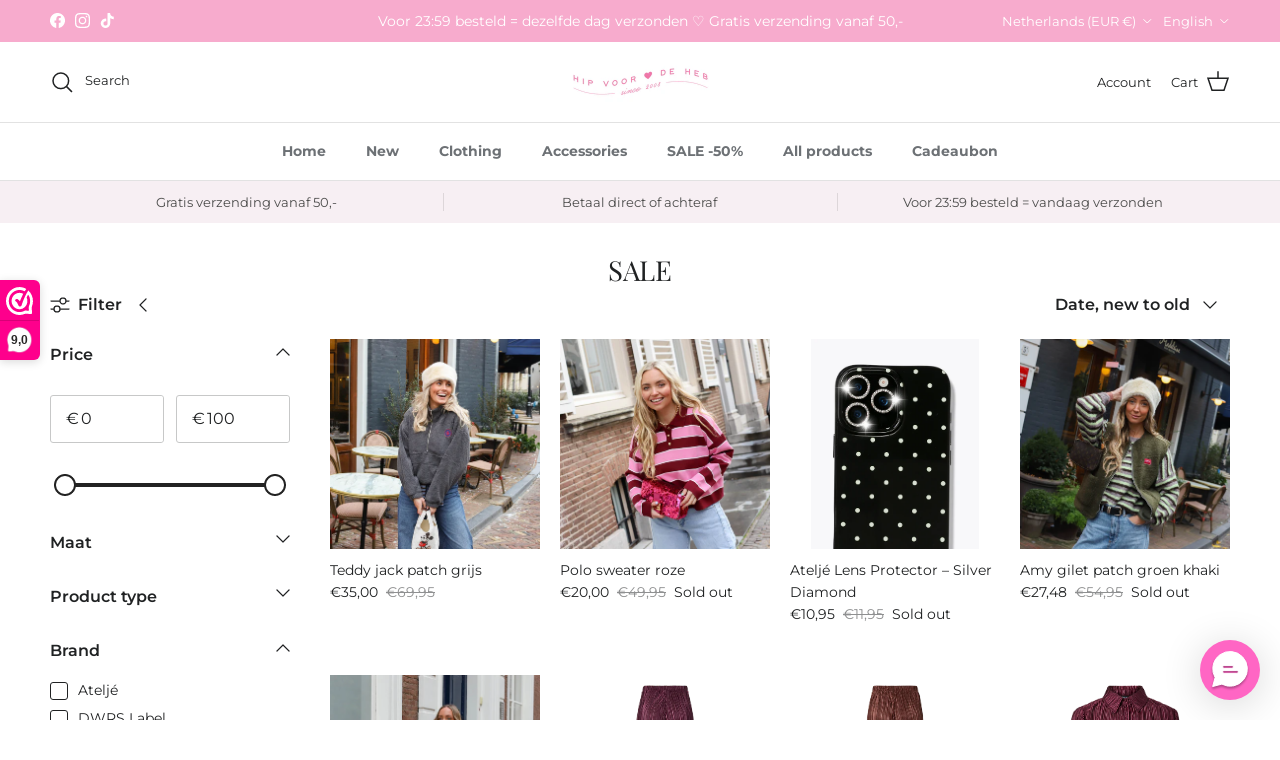

--- FILE ---
content_type: text/javascript; charset=utf-8
request_url: https://hipvoordeheb.nl/en/products/chilli-wide-glitter-sweater-pants-black.js
body_size: 958
content:
{"id":15978691199321,"title":"Chilli wide glitter sweater pants black","handle":"chilli-wide-glitter-sweater-pants-black","description":"\u003cp data-path-to-node=\"2\"\u003eDeze broek is uitgevoerd in een klassieke zwarte kleur en heeft een wijde pijp, wat zorgt voor een moderne en comfortabele pasvorm. De taille is voorzien van een elastische boord met een opvallend glitter trekkoord dat een speelse en trendy touch toevoegt.\u003c\/p\u003e\n\u003cul\u003e\n\u003cli data-path-to-node=\"3\"\u003eOns model is 1.69 en draagt maat S.\u003c\/li\u003e\n\u003cli data-path-to-node=\"3\"\u003eMateriaal: 50% Katoen en 50% Gerecycled Polyester\u003c\/li\u003e\n\u003cli data-path-to-node=\"3\"\u003e\n\u003cspan style=\"font-size: 0.875rem;\"\u003eAfmetingen bij maat S:\u003c\/span\u003e\u003cspan style=\"font-size: 0.875rem;\"\u003e 102 cm lang, 37 cm breed \u003c\/span\u003e\n\u003c\/li\u003e\n\u003c\/ul\u003e","published_at":"2025-12-07T19:46:52+01:00","created_at":"2025-12-04T14:58:46+01:00","vendor":"Hipvoordeheb.nl","type":"Broek","tags":["nieuwdecember"],"price":1348,"price_min":1348,"price_max":1348,"available":true,"price_varies":false,"compare_at_price":2695,"compare_at_price_min":2695,"compare_at_price_max":2695,"compare_at_price_varies":false,"variants":[{"id":56789402550617,"title":"XS","option1":"XS","option2":null,"option3":null,"sku":"17162455-black-XS","requires_shipping":true,"taxable":true,"featured_image":null,"available":false,"name":"Chilli wide glitter sweater pants black - XS","public_title":"XS","options":["XS"],"price":1348,"weight":0,"compare_at_price":2695,"inventory_management":"shopify","barcode":"","requires_selling_plan":false,"selling_plan_allocations":[]},{"id":56789402583385,"title":"S","option1":"S","option2":null,"option3":null,"sku":"17162455-black-S","requires_shipping":true,"taxable":true,"featured_image":null,"available":true,"name":"Chilli wide glitter sweater pants black - S","public_title":"S","options":["S"],"price":1348,"weight":0,"compare_at_price":2695,"inventory_management":"shopify","barcode":"","requires_selling_plan":false,"selling_plan_allocations":[]},{"id":56789402616153,"title":"M","option1":"M","option2":null,"option3":null,"sku":"17162455-black-M","requires_shipping":true,"taxable":true,"featured_image":null,"available":true,"name":"Chilli wide glitter sweater pants black - M","public_title":"M","options":["M"],"price":1348,"weight":0,"compare_at_price":2695,"inventory_management":"shopify","barcode":"","requires_selling_plan":false,"selling_plan_allocations":[]},{"id":56789402648921,"title":"L","option1":"L","option2":null,"option3":null,"sku":"17162455-black-L","requires_shipping":true,"taxable":true,"featured_image":null,"available":true,"name":"Chilli wide glitter sweater pants black - L","public_title":"L","options":["L"],"price":1348,"weight":0,"compare_at_price":2695,"inventory_management":"shopify","barcode":"","requires_selling_plan":false,"selling_plan_allocations":[]},{"id":56789402681689,"title":"XL","option1":"XL","option2":null,"option3":null,"sku":"17162455-black-XL","requires_shipping":true,"taxable":true,"featured_image":null,"available":false,"name":"Chilli wide glitter sweater pants black - XL","public_title":"XL","options":["XL"],"price":1348,"weight":0,"compare_at_price":2695,"inventory_management":"shopify","barcode":"","requires_selling_plan":false,"selling_plan_allocations":[]}],"images":["\/\/cdn.shopify.com\/s\/files\/1\/0041\/8440\/8137\/files\/7G97X3YE1kcEQ_001.webp?v=1764856700","\/\/cdn.shopify.com\/s\/files\/1\/0041\/8440\/8137\/files\/IMG_2519_2ac1e6ae-cab7-497e-8bfe-4ffcf71091e6.jpg?v=1765133205","\/\/cdn.shopify.com\/s\/files\/1\/0041\/8440\/8137\/files\/IMG_26102.jpg?v=1765133207"],"featured_image":"\/\/cdn.shopify.com\/s\/files\/1\/0041\/8440\/8137\/files\/7G97X3YE1kcEQ_001.webp?v=1764856700","options":[{"name":"Maat","position":1,"values":["XS","S","M","L","XL"]}],"url":"\/en\/products\/chilli-wide-glitter-sweater-pants-black","media":[{"alt":null,"id":70490321650009,"position":1,"preview_image":{"aspect_ratio":0.75,"height":1800,"width":1350,"src":"https:\/\/cdn.shopify.com\/s\/files\/1\/0041\/8440\/8137\/files\/7G97X3YE1kcEQ_001.webp?v=1764856700"},"aspect_ratio":0.75,"height":1800,"media_type":"image","src":"https:\/\/cdn.shopify.com\/s\/files\/1\/0041\/8440\/8137\/files\/7G97X3YE1kcEQ_001.webp?v=1764856700","width":1350},{"alt":null,"id":70532727013721,"position":2,"preview_image":{"aspect_ratio":1.0,"height":4086,"width":4086,"src":"https:\/\/cdn.shopify.com\/s\/files\/1\/0041\/8440\/8137\/files\/IMG_2519_2ac1e6ae-cab7-497e-8bfe-4ffcf71091e6.jpg?v=1765133205"},"aspect_ratio":1.0,"height":4086,"media_type":"image","src":"https:\/\/cdn.shopify.com\/s\/files\/1\/0041\/8440\/8137\/files\/IMG_2519_2ac1e6ae-cab7-497e-8bfe-4ffcf71091e6.jpg?v=1765133205","width":4086},{"alt":null,"id":70532727505241,"position":3,"preview_image":{"aspect_ratio":1.0,"height":4160,"width":4160,"src":"https:\/\/cdn.shopify.com\/s\/files\/1\/0041\/8440\/8137\/files\/IMG_26102.jpg?v=1765133207"},"aspect_ratio":1.0,"height":4160,"media_type":"image","src":"https:\/\/cdn.shopify.com\/s\/files\/1\/0041\/8440\/8137\/files\/IMG_26102.jpg?v=1765133207","width":4160}],"requires_selling_plan":false,"selling_plan_groups":[]}

--- FILE ---
content_type: text/javascript; charset=utf-8
request_url: https://hipvoordeheb.nl/en/products/teddy-jack-patch-grijs.js
body_size: 881
content:
{"id":16015077015897,"title":"Teddy jack patch grijs","handle":"teddy-jack-patch-grijs","description":"\u003cp\u003eDit Teddy Jack in grijs is de ultieme comfy en warme toevoeging aan je wintergarderobe. De oversized pasvorm, de hoge kraag met een halve rits en de ruime kangoeroezak aan de voorkant zorgen voor een sportieve en nonchalante uitstraling. De ronde, geborduurde patch op de borst geeft een speels kleuraccent. \u003c\/p\u003e\n\u003cul\u003e\n\u003cli\u003eMateriaal: 50% viscose, 50% polyester\u003c\/li\u003e\n\u003cli\u003e\n\u003cp\u003eAfmetingen bij One Size: Lengte: 69 cm, Breedte: 53 cm\u003c\/p\u003e\n\u003c\/li\u003e\n\u003cli\u003e\n\u003cp\u003eModel: Ons model is 178 cm en draagt One Size.\u003c\/p\u003e\n\u003c\/li\u003e\n\u003c\/ul\u003e","published_at":"2026-01-12T21:12:40+01:00","created_at":"2025-12-30T09:03:03+01:00","vendor":"Hipvoordeheb.nl","type":"Sweaters \u0026 Truien","tags":["nieuwdecember","nieuwjanuari","nieuwnov","nieuwnovember","nieuwoktnov","nosale","nosale24"],"price":3500,"price_min":3500,"price_max":3500,"available":true,"price_varies":false,"compare_at_price":6995,"compare_at_price_min":6995,"compare_at_price_max":6995,"compare_at_price_varies":false,"variants":[{"id":56950158393689,"title":"Default Title","option1":"Default Title","option2":null,"option3":null,"sku":"A9939-grijs","requires_shipping":true,"taxable":true,"featured_image":null,"available":true,"name":"Teddy jack patch grijs","public_title":null,"options":["Default Title"],"price":3500,"weight":0,"compare_at_price":6995,"inventory_management":"shopify","barcode":null,"requires_selling_plan":false,"selling_plan_allocations":[]}],"images":["\/\/cdn.shopify.com\/s\/files\/1\/0041\/8440\/8137\/files\/IMG_7260_09ed2abb-4200-4a4a-bbbc-e4240fcd5e98.jpg?v=1768248762","\/\/cdn.shopify.com\/s\/files\/1\/0041\/8440\/8137\/files\/IMG_7264_049e3a2e-540b-4a59-a467-be4ce1c9a5b3.jpg?v=1768248762","\/\/cdn.shopify.com\/s\/files\/1\/0041\/8440\/8137\/files\/IMG_7250_a35ffff9-7473-4e59-a07c-b137819b51af.jpg?v=1768248762","\/\/cdn.shopify.com\/s\/files\/1\/0041\/8440\/8137\/files\/IMG_7259.jpg?v=1768248762"],"featured_image":"\/\/cdn.shopify.com\/s\/files\/1\/0041\/8440\/8137\/files\/IMG_7260_09ed2abb-4200-4a4a-bbbc-e4240fcd5e98.jpg?v=1768248762","options":[{"name":"Title","position":1,"values":["Default Title"]}],"url":"\/en\/products\/teddy-jack-patch-grijs","media":[{"alt":null,"id":71174994657625,"position":1,"preview_image":{"aspect_ratio":1.0,"height":4059,"width":4059,"src":"https:\/\/cdn.shopify.com\/s\/files\/1\/0041\/8440\/8137\/files\/IMG_7260_09ed2abb-4200-4a4a-bbbc-e4240fcd5e98.jpg?v=1768248762"},"aspect_ratio":1.0,"height":4059,"media_type":"image","src":"https:\/\/cdn.shopify.com\/s\/files\/1\/0041\/8440\/8137\/files\/IMG_7260_09ed2abb-4200-4a4a-bbbc-e4240fcd5e98.jpg?v=1768248762","width":4059},{"alt":null,"id":71174994690393,"position":2,"preview_image":{"aspect_ratio":1.0,"height":3837,"width":3837,"src":"https:\/\/cdn.shopify.com\/s\/files\/1\/0041\/8440\/8137\/files\/IMG_7264_049e3a2e-540b-4a59-a467-be4ce1c9a5b3.jpg?v=1768248762"},"aspect_ratio":1.0,"height":3837,"media_type":"image","src":"https:\/\/cdn.shopify.com\/s\/files\/1\/0041\/8440\/8137\/files\/IMG_7264_049e3a2e-540b-4a59-a467-be4ce1c9a5b3.jpg?v=1768248762","width":3837},{"alt":null,"id":71174994592089,"position":3,"preview_image":{"aspect_ratio":1.0,"height":3837,"width":3837,"src":"https:\/\/cdn.shopify.com\/s\/files\/1\/0041\/8440\/8137\/files\/IMG_7250_a35ffff9-7473-4e59-a07c-b137819b51af.jpg?v=1768248762"},"aspect_ratio":1.0,"height":3837,"media_type":"image","src":"https:\/\/cdn.shopify.com\/s\/files\/1\/0041\/8440\/8137\/files\/IMG_7250_a35ffff9-7473-4e59-a07c-b137819b51af.jpg?v=1768248762","width":3837},{"alt":null,"id":71174994624857,"position":4,"preview_image":{"aspect_ratio":1.0,"height":3837,"width":3837,"src":"https:\/\/cdn.shopify.com\/s\/files\/1\/0041\/8440\/8137\/files\/IMG_7259.jpg?v=1768248762"},"aspect_ratio":1.0,"height":3837,"media_type":"image","src":"https:\/\/cdn.shopify.com\/s\/files\/1\/0041\/8440\/8137\/files\/IMG_7259.jpg?v=1768248762","width":3837}],"requires_selling_plan":false,"selling_plan_groups":[]}

--- FILE ---
content_type: text/javascript; charset=utf-8
request_url: https://hipvoordeheb.nl/en/products/harper-yve-holly-pants-lucky-green.js
body_size: 936
content:
{"id":15958900343129,"title":"Harper \u0026 Yve Holly pants lucky green","handle":"harper-yve-holly-pants-lucky-green","description":"\u003cp\u003e\u003cmeta charset=\"UTF-8\"\u003e\u003cmeta charset=\"UTF-8\"\u003e\u003cspan\u003eDe groene HOLLY pants vol palletten geeft een onmisbare glam aan je partylook. Altijd met een moderne fit en een opvallende finish. \u003c\/span\u003e\u003c\/p\u003e\n\u003cdiv\u003e\n\u003cul\u003e\n\u003cli\u003eMateriaal: 100% Polyester\u003c\/li\u003e\n\u003cli\u003e\u003cspan style=\"font-size: 0.875rem;\"\u003eOns model is 178 cm en draagt maat S\u003c\/span\u003e\u003c\/li\u003e\n\u003cli\u003e\u003cspan style=\"font-size: 0.875rem;\"\u003eAfmetingen bij maat S: 116 cm lang, 35 cm breed\u003c\/span\u003e\u003c\/li\u003e\n\u003c\/ul\u003e\n\u003c\/div\u003e","published_at":"2025-11-27T06:50:58+01:00","created_at":"2025-11-25T07:44:48+01:00","vendor":"Harper \u0026 Yve","type":"Broek","tags":["nieuwdecember"],"price":4998,"price_min":4998,"price_max":4998,"available":false,"price_varies":false,"compare_at_price":9995,"compare_at_price_min":9995,"compare_at_price_max":9995,"compare_at_price_varies":false,"variants":[{"id":56724349354329,"title":"XS","option1":"XS","option2":null,"option3":null,"sku":"DW25P114-luckygreen-XS","requires_shipping":true,"taxable":true,"featured_image":null,"available":false,"name":"Harper \u0026 Yve Holly pants lucky green - XS","public_title":"XS","options":["XS"],"price":4998,"weight":0,"compare_at_price":9995,"inventory_management":"shopify","barcode":null,"requires_selling_plan":false,"selling_plan_allocations":[]},{"id":56724349387097,"title":"S","option1":"S","option2":null,"option3":null,"sku":"DW25P114-luckygreen-S","requires_shipping":true,"taxable":true,"featured_image":null,"available":false,"name":"Harper \u0026 Yve Holly pants lucky green - S","public_title":"S","options":["S"],"price":4998,"weight":0,"compare_at_price":9995,"inventory_management":"shopify","barcode":null,"requires_selling_plan":false,"selling_plan_allocations":[]},{"id":56724349419865,"title":"M","option1":"M","option2":null,"option3":null,"sku":"DW25P114-luckygreen-M","requires_shipping":true,"taxable":true,"featured_image":null,"available":false,"name":"Harper \u0026 Yve Holly pants lucky green - M","public_title":"M","options":["M"],"price":4998,"weight":0,"compare_at_price":9995,"inventory_management":"shopify","barcode":null,"requires_selling_plan":false,"selling_plan_allocations":[]},{"id":56724349452633,"title":"L","option1":"L","option2":null,"option3":null,"sku":"DW25P114-luckygreen-L","requires_shipping":true,"taxable":true,"featured_image":null,"available":false,"name":"Harper \u0026 Yve Holly pants lucky green - L","public_title":"L","options":["L"],"price":4998,"weight":0,"compare_at_price":9995,"inventory_management":"shopify","barcode":null,"requires_selling_plan":false,"selling_plan_allocations":[]},{"id":56724349485401,"title":"XL","option1":"XL","option2":null,"option3":null,"sku":"DW25P114-luckygreen-XL","requires_shipping":true,"taxable":true,"featured_image":null,"available":false,"name":"Harper \u0026 Yve Holly pants lucky green - XL","public_title":"XL","options":["XL"],"price":4998,"weight":0,"compare_at_price":9995,"inventory_management":"shopify","barcode":null,"requires_selling_plan":false,"selling_plan_allocations":[]}],"images":["\/\/cdn.shopify.com\/s\/files\/1\/0041\/8440\/8137\/files\/harper084322_70_6_1920x1920_1d644778-0c9e-4cd1-bfc8-603dbe081513.jpg?v=1764053101","\/\/cdn.shopify.com\/s\/files\/1\/0041\/8440\/8137\/files\/IMG_5362_3ba7b671-99b7-48f1-9575-af81420e0f0f.jpg?v=1764568470","\/\/cdn.shopify.com\/s\/files\/1\/0041\/8440\/8137\/files\/IMG_5361_1c179049-de40-4e24-bc73-30cbf5e2fab0.jpg?v=1764568470","\/\/cdn.shopify.com\/s\/files\/1\/0041\/8440\/8137\/files\/harper084322_70_5_1600x1600_81eba171-3b20-4c25-8397-5e78d4b83075.jpg?v=1764568470"],"featured_image":"\/\/cdn.shopify.com\/s\/files\/1\/0041\/8440\/8137\/files\/harper084322_70_6_1920x1920_1d644778-0c9e-4cd1-bfc8-603dbe081513.jpg?v=1764053101","options":[{"name":"Maat","position":1,"values":["XS","S","M","L","XL"]}],"url":"\/en\/products\/harper-yve-holly-pants-lucky-green","media":[{"alt":null,"id":70304219201881,"position":1,"preview_image":{"aspect_ratio":0.703,"height":1280,"width":900,"src":"https:\/\/cdn.shopify.com\/s\/files\/1\/0041\/8440\/8137\/files\/harper084322_70_6_1920x1920_1d644778-0c9e-4cd1-bfc8-603dbe081513.jpg?v=1764053101"},"aspect_ratio":0.703,"height":1280,"media_type":"image","src":"https:\/\/cdn.shopify.com\/s\/files\/1\/0041\/8440\/8137\/files\/harper084322_70_6_1920x1920_1d644778-0c9e-4cd1-bfc8-603dbe081513.jpg?v=1764053101","width":900},{"alt":null,"id":70435762405721,"position":2,"preview_image":{"aspect_ratio":1.0,"height":4021,"width":4021,"src":"https:\/\/cdn.shopify.com\/s\/files\/1\/0041\/8440\/8137\/files\/IMG_5362_3ba7b671-99b7-48f1-9575-af81420e0f0f.jpg?v=1764568470"},"aspect_ratio":1.0,"height":4021,"media_type":"image","src":"https:\/\/cdn.shopify.com\/s\/files\/1\/0041\/8440\/8137\/files\/IMG_5362_3ba7b671-99b7-48f1-9575-af81420e0f0f.jpg?v=1764568470","width":4021},{"alt":null,"id":70435762372953,"position":3,"preview_image":{"aspect_ratio":1.0,"height":3965,"width":3965,"src":"https:\/\/cdn.shopify.com\/s\/files\/1\/0041\/8440\/8137\/files\/IMG_5361_1c179049-de40-4e24-bc73-30cbf5e2fab0.jpg?v=1764568470"},"aspect_ratio":1.0,"height":3965,"media_type":"image","src":"https:\/\/cdn.shopify.com\/s\/files\/1\/0041\/8440\/8137\/files\/IMG_5361_1c179049-de40-4e24-bc73-30cbf5e2fab0.jpg?v=1764568470","width":3965},{"alt":null,"id":70304219234649,"position":4,"preview_image":{"aspect_ratio":0.703,"height":1280,"width":900,"src":"https:\/\/cdn.shopify.com\/s\/files\/1\/0041\/8440\/8137\/files\/harper084322_70_5_1600x1600_81eba171-3b20-4c25-8397-5e78d4b83075.jpg?v=1764568470"},"aspect_ratio":0.703,"height":1280,"media_type":"image","src":"https:\/\/cdn.shopify.com\/s\/files\/1\/0041\/8440\/8137\/files\/harper084322_70_5_1600x1600_81eba171-3b20-4c25-8397-5e78d4b83075.jpg?v=1764568470","width":900}],"requires_selling_plan":false,"selling_plan_groups":[]}

--- FILE ---
content_type: text/javascript; charset=utf-8
request_url: https://hipvoordeheb.nl/en/products/top-kaya-zwart.js
body_size: 951
content:
{"id":15978654105945,"title":"Top Kaya zwart","handle":"top-kaya-zwart","description":"\u003cp\u003eMooie lace top met ruffels aan de mouwen. Combineer met een jeans.\u003c\/p\u003e\n\u003cul\u003e\n\u003cli\u003eOns model is 1.169 en draagt S\/M\u003c\/li\u003e\n\u003cli\u003eMateriaal: 90 nylon, 10 spandex\u003c\/li\u003e\n\u003cli\u003eAfmetingen bij maat S\/M: 64 cm lang, 40 cm breed\u003c\/li\u003e\n\u003c\/ul\u003e","published_at":"2025-12-07T20:17:57+01:00","created_at":"2025-12-04T14:32:26+01:00","vendor":"Hipvoordeheb.nl","type":"Top","tags":["nieuwdecember","nieuwnov","nieuwnovember","nosale","nosale24"],"price":1498,"price_min":1498,"price_max":1498,"available":false,"price_varies":false,"compare_at_price":2995,"compare_at_price_min":2995,"compare_at_price_max":2995,"compare_at_price_varies":false,"variants":[{"id":56789215183193,"title":"S\/M","option1":"S\/M","option2":null,"option3":null,"sku":"AM-kaya-zwart-SM","requires_shipping":true,"taxable":true,"featured_image":null,"available":false,"name":"Top Kaya zwart - S\/M","public_title":"S\/M","options":["S\/M"],"price":1498,"weight":0,"compare_at_price":2995,"inventory_management":"shopify","barcode":null,"requires_selling_plan":false,"selling_plan_allocations":[]},{"id":56789215215961,"title":"M\/L","option1":"M\/L","option2":null,"option3":null,"sku":"AM-kaya-zwart-ML","requires_shipping":true,"taxable":true,"featured_image":null,"available":false,"name":"Top Kaya zwart - M\/L","public_title":"M\/L","options":["M\/L"],"price":1498,"weight":0,"compare_at_price":2995,"inventory_management":"shopify","barcode":null,"requires_selling_plan":false,"selling_plan_allocations":[]}],"images":["\/\/cdn.shopify.com\/s\/files\/1\/0041\/8440\/8137\/files\/IMG_3044_04f1ccd6-f033-4984-ad70-7043c75f4c51.jpg?v=1765135079","\/\/cdn.shopify.com\/s\/files\/1\/0041\/8440\/8137\/files\/IMG_3050_6ee35994-8f57-4e3f-9a5b-83781ae5b730.jpg?v=1765135079","\/\/cdn.shopify.com\/s\/files\/1\/0041\/8440\/8137\/files\/IMG_3019_38ddd17f-7da6-4de5-9c77-5f9f4a5ba9c7.jpg?v=1765135079","\/\/cdn.shopify.com\/s\/files\/1\/0041\/8440\/8137\/files\/IMG_3037_063bed63-ea39-46ef-9473-e48c04c9b809.jpg?v=1765135079","\/\/cdn.shopify.com\/s\/files\/1\/0041\/8440\/8137\/files\/IMG_2984_e2876f5b-3f42-48fe-98dd-445096a5e3e6.jpg?v=1765135079","\/\/cdn.shopify.com\/s\/files\/1\/0041\/8440\/8137\/files\/IMG_2996_1764a581-4a3c-44b0-b13c-bc38f50b6ffc.jpg?v=1765135079","\/\/cdn.shopify.com\/s\/files\/1\/0041\/8440\/8137\/files\/IMG_3003_ccd13977-9c21-4bdc-8fb8-e3c7f37e4dc8.jpg?v=1765135079","\/\/cdn.shopify.com\/s\/files\/1\/0041\/8440\/8137\/files\/IMG_3012_651d4096-a4d3-446c-95ed-a602b9fb1eb5.jpg?v=1765135079"],"featured_image":"\/\/cdn.shopify.com\/s\/files\/1\/0041\/8440\/8137\/files\/IMG_3044_04f1ccd6-f033-4984-ad70-7043c75f4c51.jpg?v=1765135079","options":[{"name":"Maat","position":1,"values":["S\/M","M\/L"]}],"url":"\/en\/products\/top-kaya-zwart","media":[{"alt":null,"id":70533419303257,"position":1,"preview_image":{"aspect_ratio":1.0,"height":3475,"width":3475,"src":"https:\/\/cdn.shopify.com\/s\/files\/1\/0041\/8440\/8137\/files\/IMG_3044_04f1ccd6-f033-4984-ad70-7043c75f4c51.jpg?v=1765135079"},"aspect_ratio":1.0,"height":3475,"media_type":"image","src":"https:\/\/cdn.shopify.com\/s\/files\/1\/0041\/8440\/8137\/files\/IMG_3044_04f1ccd6-f033-4984-ad70-7043c75f4c51.jpg?v=1765135079","width":3475},{"alt":null,"id":70533419336025,"position":2,"preview_image":{"aspect_ratio":1.0,"height":4160,"width":4160,"src":"https:\/\/cdn.shopify.com\/s\/files\/1\/0041\/8440\/8137\/files\/IMG_3050_6ee35994-8f57-4e3f-9a5b-83781ae5b730.jpg?v=1765135079"},"aspect_ratio":1.0,"height":4160,"media_type":"image","src":"https:\/\/cdn.shopify.com\/s\/files\/1\/0041\/8440\/8137\/files\/IMG_3050_6ee35994-8f57-4e3f-9a5b-83781ae5b730.jpg?v=1765135079","width":4160},{"alt":null,"id":70533419237721,"position":3,"preview_image":{"aspect_ratio":1.0,"height":4095,"width":4095,"src":"https:\/\/cdn.shopify.com\/s\/files\/1\/0041\/8440\/8137\/files\/IMG_3019_38ddd17f-7da6-4de5-9c77-5f9f4a5ba9c7.jpg?v=1765135079"},"aspect_ratio":1.0,"height":4095,"media_type":"image","src":"https:\/\/cdn.shopify.com\/s\/files\/1\/0041\/8440\/8137\/files\/IMG_3019_38ddd17f-7da6-4de5-9c77-5f9f4a5ba9c7.jpg?v=1765135079","width":4095},{"alt":null,"id":70533419270489,"position":4,"preview_image":{"aspect_ratio":1.0,"height":3492,"width":3492,"src":"https:\/\/cdn.shopify.com\/s\/files\/1\/0041\/8440\/8137\/files\/IMG_3037_063bed63-ea39-46ef-9473-e48c04c9b809.jpg?v=1765135079"},"aspect_ratio":1.0,"height":3492,"media_type":"image","src":"https:\/\/cdn.shopify.com\/s\/files\/1\/0041\/8440\/8137\/files\/IMG_3037_063bed63-ea39-46ef-9473-e48c04c9b809.jpg?v=1765135079","width":3492},{"alt":null,"id":70533419106649,"position":5,"preview_image":{"aspect_ratio":1.0,"height":3781,"width":3781,"src":"https:\/\/cdn.shopify.com\/s\/files\/1\/0041\/8440\/8137\/files\/IMG_2984_e2876f5b-3f42-48fe-98dd-445096a5e3e6.jpg?v=1765135079"},"aspect_ratio":1.0,"height":3781,"media_type":"image","src":"https:\/\/cdn.shopify.com\/s\/files\/1\/0041\/8440\/8137\/files\/IMG_2984_e2876f5b-3f42-48fe-98dd-445096a5e3e6.jpg?v=1765135079","width":3781},{"alt":null,"id":70533419139417,"position":6,"preview_image":{"aspect_ratio":1.0,"height":3771,"width":3771,"src":"https:\/\/cdn.shopify.com\/s\/files\/1\/0041\/8440\/8137\/files\/IMG_2996_1764a581-4a3c-44b0-b13c-bc38f50b6ffc.jpg?v=1765135079"},"aspect_ratio":1.0,"height":3771,"media_type":"image","src":"https:\/\/cdn.shopify.com\/s\/files\/1\/0041\/8440\/8137\/files\/IMG_2996_1764a581-4a3c-44b0-b13c-bc38f50b6ffc.jpg?v=1765135079","width":3771},{"alt":null,"id":70533419172185,"position":7,"preview_image":{"aspect_ratio":1.0,"height":3814,"width":3814,"src":"https:\/\/cdn.shopify.com\/s\/files\/1\/0041\/8440\/8137\/files\/IMG_3003_ccd13977-9c21-4bdc-8fb8-e3c7f37e4dc8.jpg?v=1765135079"},"aspect_ratio":1.0,"height":3814,"media_type":"image","src":"https:\/\/cdn.shopify.com\/s\/files\/1\/0041\/8440\/8137\/files\/IMG_3003_ccd13977-9c21-4bdc-8fb8-e3c7f37e4dc8.jpg?v=1765135079","width":3814},{"alt":null,"id":70533419204953,"position":8,"preview_image":{"aspect_ratio":1.0,"height":4160,"width":4160,"src":"https:\/\/cdn.shopify.com\/s\/files\/1\/0041\/8440\/8137\/files\/IMG_3012_651d4096-a4d3-446c-95ed-a602b9fb1eb5.jpg?v=1765135079"},"aspect_ratio":1.0,"height":4160,"media_type":"image","src":"https:\/\/cdn.shopify.com\/s\/files\/1\/0041\/8440\/8137\/files\/IMG_3012_651d4096-a4d3-446c-95ed-a602b9fb1eb5.jpg?v=1765135079","width":4160}],"requires_selling_plan":false,"selling_plan_groups":[]}

--- FILE ---
content_type: text/javascript; charset=utf-8
request_url: https://hipvoordeheb.nl/en/products/nora-blouse-wine-tasting-red.js
body_size: 1122
content:
{"id":15987125846361,"title":"Nora blouse wine tasting red","handle":"nora-blouse-wine-tasting-red","description":"\u003cp data-path-to-node=\"2\"\u003eDeze Pc Nora Shirt is een elegante blouse met een opvallende textuur. Het shirt is gemaakt van een glanzende, plissé-achtige stof in een diepe rode kleur. Het shirt heeft een klassieke kraag, een doorlopende knoopsluiting en geplooide schouderdetails, wat zorgt voor een chique uitstraling.\u003c\/p\u003e\n\u003cul\u003e\n\u003cli data-path-to-node=\"3\"\u003eAfmetingen bij S: Lengte: 71 cm, Breedte: 50 cm\u003c\/li\u003e\n\u003cli data-path-to-node=\"3\"\u003eMateriaal: 100% Polyester\u003c\/li\u003e\n\u003cli data-path-to-node=\"3\"\u003eModel: Ons model is 1.74 m en draagt maat S.\u003c\/li\u003e\n\u003c\/ul\u003e","published_at":"2025-12-14T21:02:06+01:00","created_at":"2025-12-09T16:25:42+01:00","vendor":"Hipvoordeheb.nl","type":"Blouse","tags":["nieuwdecember"],"price":2498,"price_min":2498,"price_max":2498,"available":true,"price_varies":false,"compare_at_price":4995,"compare_at_price_min":4995,"compare_at_price_max":4995,"compare_at_price_varies":false,"variants":[{"id":56817644634457,"title":"XS","option1":"XS","option2":null,"option3":null,"sku":"17166528-winetasting-XS","requires_shipping":true,"taxable":true,"featured_image":null,"available":true,"name":"Nora blouse wine tasting red - XS","public_title":"XS","options":["XS"],"price":2498,"weight":0,"compare_at_price":4995,"inventory_management":"shopify","barcode":null,"requires_selling_plan":false,"selling_plan_allocations":[]},{"id":56817644667225,"title":"S","option1":"S","option2":null,"option3":null,"sku":"17166528-winetasting-S","requires_shipping":true,"taxable":true,"featured_image":null,"available":true,"name":"Nora blouse wine tasting red - S","public_title":"S","options":["S"],"price":2498,"weight":0,"compare_at_price":4995,"inventory_management":"shopify","barcode":null,"requires_selling_plan":false,"selling_plan_allocations":[]},{"id":56817644699993,"title":"M","option1":"M","option2":null,"option3":null,"sku":"17166528-winetasting-M","requires_shipping":true,"taxable":true,"featured_image":null,"available":true,"name":"Nora blouse wine tasting red - M","public_title":"M","options":["M"],"price":2498,"weight":0,"compare_at_price":4995,"inventory_management":"shopify","barcode":null,"requires_selling_plan":false,"selling_plan_allocations":[]},{"id":56817644732761,"title":"L","option1":"L","option2":null,"option3":null,"sku":"17166528-winetasting-L","requires_shipping":true,"taxable":true,"featured_image":null,"available":false,"name":"Nora blouse wine tasting red - L","public_title":"L","options":["L"],"price":2498,"weight":0,"compare_at_price":4995,"inventory_management":"shopify","barcode":null,"requires_selling_plan":false,"selling_plan_allocations":[]},{"id":56817644765529,"title":"XL","option1":"XL","option2":null,"option3":null,"sku":"17166528-winetasting-XL","requires_shipping":true,"taxable":true,"featured_image":null,"available":true,"name":"Nora blouse wine tasting red - XL","public_title":"XL","options":["XL"],"price":2498,"weight":0,"compare_at_price":4995,"inventory_management":"shopify","barcode":null,"requires_selling_plan":false,"selling_plan_allocations":[]}],"images":["\/\/cdn.shopify.com\/s\/files\/1\/0041\/8440\/8137\/files\/E61bPxr57mSov_001.webp?v=1765742529","\/\/cdn.shopify.com\/s\/files\/1\/0041\/8440\/8137\/files\/IMG_5269_3919b15f-ffaf-4650-84e6-cf4f9e77844b.jpg?v=1765742529","\/\/cdn.shopify.com\/s\/files\/1\/0041\/8440\/8137\/files\/IMG_5302_2b624678-94b1-4582-b8ac-def23cc356f4.jpg?v=1765742529","\/\/cdn.shopify.com\/s\/files\/1\/0041\/8440\/8137\/files\/IMG_5279_172eb2c2-4796-42cf-827a-fbaa71aa2bb1.jpg?v=1765742529","\/\/cdn.shopify.com\/s\/files\/1\/0041\/8440\/8137\/files\/IMG_5304_2648ad11-762c-47f7-8d9f-4ef631582691.jpg?v=1765742529","\/\/cdn.shopify.com\/s\/files\/1\/0041\/8440\/8137\/files\/IMG_5241_620a8c3e-556f-4209-9783-e8ce0e92c839.jpg?v=1765742529","\/\/cdn.shopify.com\/s\/files\/1\/0041\/8440\/8137\/files\/E61bPxr57mSov_002.webp?v=1765742529"],"featured_image":"\/\/cdn.shopify.com\/s\/files\/1\/0041\/8440\/8137\/files\/E61bPxr57mSov_001.webp?v=1765742529","options":[{"name":"Maat","position":1,"values":["XS","S","M","L","XL"]}],"url":"\/en\/products\/nora-blouse-wine-tasting-red","media":[{"alt":null,"id":70560050446681,"position":1,"preview_image":{"aspect_ratio":0.75,"height":1800,"width":1350,"src":"https:\/\/cdn.shopify.com\/s\/files\/1\/0041\/8440\/8137\/files\/E61bPxr57mSov_001.webp?v=1765742529"},"aspect_ratio":0.75,"height":1800,"media_type":"image","src":"https:\/\/cdn.shopify.com\/s\/files\/1\/0041\/8440\/8137\/files\/E61bPxr57mSov_001.webp?v=1765742529","width":1350},{"alt":null,"id":70627323609433,"position":2,"preview_image":{"aspect_ratio":1.0,"height":3894,"width":3894,"src":"https:\/\/cdn.shopify.com\/s\/files\/1\/0041\/8440\/8137\/files\/IMG_5269_3919b15f-ffaf-4650-84e6-cf4f9e77844b.jpg?v=1765742529"},"aspect_ratio":1.0,"height":3894,"media_type":"image","src":"https:\/\/cdn.shopify.com\/s\/files\/1\/0041\/8440\/8137\/files\/IMG_5269_3919b15f-ffaf-4650-84e6-cf4f9e77844b.jpg?v=1765742529","width":3894},{"alt":null,"id":70627323543897,"position":3,"preview_image":{"aspect_ratio":1.0,"height":3955,"width":3955,"src":"https:\/\/cdn.shopify.com\/s\/files\/1\/0041\/8440\/8137\/files\/IMG_5302_2b624678-94b1-4582-b8ac-def23cc356f4.jpg?v=1765742529"},"aspect_ratio":1.0,"height":3955,"media_type":"image","src":"https:\/\/cdn.shopify.com\/s\/files\/1\/0041\/8440\/8137\/files\/IMG_5302_2b624678-94b1-4582-b8ac-def23cc356f4.jpg?v=1765742529","width":3955},{"alt":null,"id":70627323576665,"position":4,"preview_image":{"aspect_ratio":1.0,"height":4060,"width":4060,"src":"https:\/\/cdn.shopify.com\/s\/files\/1\/0041\/8440\/8137\/files\/IMG_5279_172eb2c2-4796-42cf-827a-fbaa71aa2bb1.jpg?v=1765742529"},"aspect_ratio":1.0,"height":4060,"media_type":"image","src":"https:\/\/cdn.shopify.com\/s\/files\/1\/0041\/8440\/8137\/files\/IMG_5279_172eb2c2-4796-42cf-827a-fbaa71aa2bb1.jpg?v=1765742529","width":4060},{"alt":null,"id":70627323511129,"position":5,"preview_image":{"aspect_ratio":1.0,"height":4035,"width":4035,"src":"https:\/\/cdn.shopify.com\/s\/files\/1\/0041\/8440\/8137\/files\/IMG_5304_2648ad11-762c-47f7-8d9f-4ef631582691.jpg?v=1765742529"},"aspect_ratio":1.0,"height":4035,"media_type":"image","src":"https:\/\/cdn.shopify.com\/s\/files\/1\/0041\/8440\/8137\/files\/IMG_5304_2648ad11-762c-47f7-8d9f-4ef631582691.jpg?v=1765742529","width":4035},{"alt":null,"id":70627323674969,"position":6,"preview_image":{"aspect_ratio":1.0,"height":4092,"width":4092,"src":"https:\/\/cdn.shopify.com\/s\/files\/1\/0041\/8440\/8137\/files\/IMG_5241_620a8c3e-556f-4209-9783-e8ce0e92c839.jpg?v=1765742529"},"aspect_ratio":1.0,"height":4092,"media_type":"image","src":"https:\/\/cdn.shopify.com\/s\/files\/1\/0041\/8440\/8137\/files\/IMG_5241_620a8c3e-556f-4209-9783-e8ce0e92c839.jpg?v=1765742529","width":4092},{"alt":null,"id":70560050413913,"position":7,"preview_image":{"aspect_ratio":0.751,"height":1800,"width":1351,"src":"https:\/\/cdn.shopify.com\/s\/files\/1\/0041\/8440\/8137\/files\/E61bPxr57mSov_002.webp?v=1765742529"},"aspect_ratio":0.751,"height":1800,"media_type":"image","src":"https:\/\/cdn.shopify.com\/s\/files\/1\/0041\/8440\/8137\/files\/E61bPxr57mSov_002.webp?v=1765742529","width":1351}],"requires_selling_plan":false,"selling_plan_groups":[]}

--- FILE ---
content_type: text/javascript; charset=utf-8
request_url: https://hipvoordeheb.nl/en/products/harper-yve-day-top-lexie-leopard.js
body_size: 981
content:
{"id":15958895296857,"title":"Harper \u0026 Yve Day top lexie leopard","handle":"harper-yve-day-top-lexie-leopard","description":"\u003cp\u003e\u003cmeta charset=\"UTF-8\"\u003e\u003cmeta charset=\"UTF-8\"\u003e\u003cspan\u003eDe DAY top met strap is er in Lexie-Leopard of Red Crush. Gemaakt van polyester met stretch, luchtig en comfortabel. Combineer met de Holly pants voor een ultiem co-ord set.\u003c\/span\u003e\u003c\/p\u003e\n\u003cdiv\u003e\n\u003cul\u003e\n\u003cli\u003eMateriaal: 100% Polyester \u003c\/li\u003e\n\u003c\/ul\u003e\n\u003c\/div\u003e\n\u003cdiv\u003e\n\u003cul\u003e\n\u003cli\u003eOns model is 178 cm en draagt maat S\u003c\/li\u003e\n\u003cli\u003eAfmetingen bij maat S: 37 cm lang, 33 cm breed\u003c\/li\u003e\n\u003c\/ul\u003e\n\u003c\/div\u003e","published_at":"2025-11-30T22:25:19+01:00","created_at":"2025-11-25T07:41:11+01:00","vendor":"Harper \u0026 Yve","type":"Top","tags":["nieuwdecember"],"price":2998,"price_min":2998,"price_max":2998,"available":true,"price_varies":false,"compare_at_price":5995,"compare_at_price_min":5995,"compare_at_price_max":5995,"compare_at_price_varies":false,"variants":[{"id":56724340277593,"title":"XS","option1":"XS","option2":null,"option3":null,"sku":"DW25P410-LEXIELEOPARD-XS","requires_shipping":true,"taxable":true,"featured_image":null,"available":true,"name":"Harper \u0026 Yve Day top lexie leopard - XS","public_title":"XS","options":["XS"],"price":2998,"weight":0,"compare_at_price":5995,"inventory_management":"shopify","barcode":null,"requires_selling_plan":false,"selling_plan_allocations":[]},{"id":56724340310361,"title":"S","option1":"S","option2":null,"option3":null,"sku":"DW25P410-LEXIELEOPARD-S","requires_shipping":true,"taxable":true,"featured_image":null,"available":true,"name":"Harper \u0026 Yve Day top lexie leopard - S","public_title":"S","options":["S"],"price":2998,"weight":0,"compare_at_price":5995,"inventory_management":"shopify","barcode":null,"requires_selling_plan":false,"selling_plan_allocations":[]},{"id":56724340343129,"title":"M","option1":"M","option2":null,"option3":null,"sku":"DW25P410-LEXIELEOPARD-M","requires_shipping":true,"taxable":true,"featured_image":null,"available":false,"name":"Harper \u0026 Yve Day top lexie leopard - M","public_title":"M","options":["M"],"price":2998,"weight":0,"compare_at_price":5995,"inventory_management":"shopify","barcode":null,"requires_selling_plan":false,"selling_plan_allocations":[]},{"id":56724340375897,"title":"L","option1":"L","option2":null,"option3":null,"sku":"DW25P410-LEXIELEOPARD-L","requires_shipping":true,"taxable":true,"featured_image":null,"available":true,"name":"Harper \u0026 Yve Day top lexie leopard - L","public_title":"L","options":["L"],"price":2998,"weight":0,"compare_at_price":5995,"inventory_management":"shopify","barcode":null,"requires_selling_plan":false,"selling_plan_allocations":[]}],"images":["\/\/cdn.shopify.com\/s\/files\/1\/0041\/8440\/8137\/files\/harper084328_80_5_1600x1600_baf742c0-a889-4986-b38a-edef768248ae.jpg?v=1764052948","\/\/cdn.shopify.com\/s\/files\/1\/0041\/8440\/8137\/files\/IMG_4873_d2e2fc40-6471-4d8d-b839-326de47ce61d.jpg?v=1764537921","\/\/cdn.shopify.com\/s\/files\/1\/0041\/8440\/8137\/files\/IMG_4875_95ee2321-efa1-4c75-bc8c-ace3f131003a.jpg?v=1764537921","\/\/cdn.shopify.com\/s\/files\/1\/0041\/8440\/8137\/files\/IMG_4877_a11414fd-00a5-4202-af59-0528497ad974.jpg?v=1764537921","\/\/cdn.shopify.com\/s\/files\/1\/0041\/8440\/8137\/files\/IMG_4871.jpg?v=1764537921","\/\/cdn.shopify.com\/s\/files\/1\/0041\/8440\/8137\/files\/harper084328_80_6_1600x1600_cceb6996-d133-435d-b059-8f9ca82b7ef7.jpg?v=1764537921"],"featured_image":"\/\/cdn.shopify.com\/s\/files\/1\/0041\/8440\/8137\/files\/harper084328_80_5_1600x1600_baf742c0-a889-4986-b38a-edef768248ae.jpg?v=1764052948","options":[{"name":"Maat","position":1,"values":["XS","S","M","L"]}],"url":"\/en\/products\/harper-yve-day-top-lexie-leopard","media":[{"alt":null,"id":70304194494809,"position":1,"preview_image":{"aspect_ratio":0.703,"height":1280,"width":900,"src":"https:\/\/cdn.shopify.com\/s\/files\/1\/0041\/8440\/8137\/files\/harper084328_80_5_1600x1600_baf742c0-a889-4986-b38a-edef768248ae.jpg?v=1764052948"},"aspect_ratio":0.703,"height":1280,"media_type":"image","src":"https:\/\/cdn.shopify.com\/s\/files\/1\/0041\/8440\/8137\/files\/harper084328_80_5_1600x1600_baf742c0-a889-4986-b38a-edef768248ae.jpg?v=1764052948","width":900},{"alt":null,"id":70430728683865,"position":2,"preview_image":{"aspect_ratio":1.0,"height":4052,"width":4052,"src":"https:\/\/cdn.shopify.com\/s\/files\/1\/0041\/8440\/8137\/files\/IMG_4873_d2e2fc40-6471-4d8d-b839-326de47ce61d.jpg?v=1764537921"},"aspect_ratio":1.0,"height":4052,"media_type":"image","src":"https:\/\/cdn.shopify.com\/s\/files\/1\/0041\/8440\/8137\/files\/IMG_4873_d2e2fc40-6471-4d8d-b839-326de47ce61d.jpg?v=1764537921","width":4052},{"alt":null,"id":70430728716633,"position":3,"preview_image":{"aspect_ratio":1.0,"height":4052,"width":4052,"src":"https:\/\/cdn.shopify.com\/s\/files\/1\/0041\/8440\/8137\/files\/IMG_4875_95ee2321-efa1-4c75-bc8c-ace3f131003a.jpg?v=1764537921"},"aspect_ratio":1.0,"height":4052,"media_type":"image","src":"https:\/\/cdn.shopify.com\/s\/files\/1\/0041\/8440\/8137\/files\/IMG_4875_95ee2321-efa1-4c75-bc8c-ace3f131003a.jpg?v=1764537921","width":4052},{"alt":null,"id":70430728749401,"position":4,"preview_image":{"aspect_ratio":1.0,"height":4052,"width":4052,"src":"https:\/\/cdn.shopify.com\/s\/files\/1\/0041\/8440\/8137\/files\/IMG_4877_a11414fd-00a5-4202-af59-0528497ad974.jpg?v=1764537921"},"aspect_ratio":1.0,"height":4052,"media_type":"image","src":"https:\/\/cdn.shopify.com\/s\/files\/1\/0041\/8440\/8137\/files\/IMG_4877_a11414fd-00a5-4202-af59-0528497ad974.jpg?v=1764537921","width":4052},{"alt":null,"id":70430728651097,"position":5,"preview_image":{"aspect_ratio":1.0,"height":4052,"width":4052,"src":"https:\/\/cdn.shopify.com\/s\/files\/1\/0041\/8440\/8137\/files\/IMG_4871.jpg?v=1764537921"},"aspect_ratio":1.0,"height":4052,"media_type":"image","src":"https:\/\/cdn.shopify.com\/s\/files\/1\/0041\/8440\/8137\/files\/IMG_4871.jpg?v=1764537921","width":4052},{"alt":null,"id":70304194462041,"position":6,"preview_image":{"aspect_ratio":0.703,"height":1280,"width":900,"src":"https:\/\/cdn.shopify.com\/s\/files\/1\/0041\/8440\/8137\/files\/harper084328_80_6_1600x1600_cceb6996-d133-435d-b059-8f9ca82b7ef7.jpg?v=1764537921"},"aspect_ratio":0.703,"height":1280,"media_type":"image","src":"https:\/\/cdn.shopify.com\/s\/files\/1\/0041\/8440\/8137\/files\/harper084328_80_6_1600x1600_cceb6996-d133-435d-b059-8f9ca82b7ef7.jpg?v=1764537921","width":900}],"requires_selling_plan":false,"selling_plan_groups":[]}

--- FILE ---
content_type: text/javascript; charset=utf-8
request_url: https://hipvoordeheb.nl/en/products/nora-wide-pants-hot-fudge.js
body_size: 987
content:
{"id":15987128172889,"title":"Nora wide pants hot fudge","handle":"nora-wide-pants-hot-fudge","description":"\u003cp data-path-to-node=\"2\"\u003eDeze Pc Nora Wide Pants is een trendy en comfortabele broek met een elegante uitstraling. De broek is gemaakt van een geplisseerde stof in een diepe bruine kleur. De broek heeft een hoge taille met een elastische tailleband en wijde, rechte pijpen.\u003c\/p\u003e\n\u003cul\u003e\n\u003cli data-path-to-node=\"3\"\u003eAfmetingen bij S: Lengte: 113 cm, Breedte: 33 cm\u003c\/li\u003e\n\u003cli data-path-to-node=\"3\"\u003eMateriaal: 100% Polyester\u003c\/li\u003e\n\u003cli data-path-to-node=\"3\"\u003eModel: Ons model is 1.74 m en draagt maat S.\u003c\/li\u003e\n\u003c\/ul\u003e","published_at":"2025-12-14T21:10:23+01:00","created_at":"2025-12-09T16:29:15+01:00","vendor":"Hipvoordeheb.nl","type":"Broek","tags":["nieuwdecember"],"price":1998,"price_min":1998,"price_max":1998,"available":true,"price_varies":false,"compare_at_price":3995,"compare_at_price_min":3995,"compare_at_price_max":3995,"compare_at_price_varies":false,"variants":[{"id":56817650172249,"title":"XS","option1":"XS","option2":null,"option3":null,"sku":"17166529-hotfudge-XS","requires_shipping":true,"taxable":true,"featured_image":null,"available":true,"name":"Nora wide pants hot fudge - XS","public_title":"XS","options":["XS"],"price":1998,"weight":0,"compare_at_price":3995,"inventory_management":"shopify","barcode":"","requires_selling_plan":false,"selling_plan_allocations":[]},{"id":56817650205017,"title":"S","option1":"S","option2":null,"option3":null,"sku":"17166529-hotfudge-S","requires_shipping":true,"taxable":true,"featured_image":null,"available":true,"name":"Nora wide pants hot fudge - S","public_title":"S","options":["S"],"price":1998,"weight":0,"compare_at_price":3995,"inventory_management":"shopify","barcode":"","requires_selling_plan":false,"selling_plan_allocations":[]},{"id":56817650237785,"title":"M","option1":"M","option2":null,"option3":null,"sku":"17166529-hotfudge-M","requires_shipping":true,"taxable":true,"featured_image":null,"available":true,"name":"Nora wide pants hot fudge - M","public_title":"M","options":["M"],"price":1998,"weight":0,"compare_at_price":3995,"inventory_management":"shopify","barcode":"","requires_selling_plan":false,"selling_plan_allocations":[]},{"id":56817650270553,"title":"L","option1":"L","option2":null,"option3":null,"sku":"17166529-hotfudge-L","requires_shipping":true,"taxable":true,"featured_image":null,"available":false,"name":"Nora wide pants hot fudge - L","public_title":"L","options":["L"],"price":1998,"weight":0,"compare_at_price":3995,"inventory_management":"shopify","barcode":"","requires_selling_plan":false,"selling_plan_allocations":[]},{"id":56817650303321,"title":"XL","option1":"XL","option2":null,"option3":null,"sku":"17166529-hotfudge-XL","requires_shipping":true,"taxable":true,"featured_image":null,"available":true,"name":"Nora wide pants hot fudge - XL","public_title":"XL","options":["XL"],"price":1998,"weight":0,"compare_at_price":3995,"inventory_management":"shopify","barcode":"","requires_selling_plan":false,"selling_plan_allocations":[]}],"images":["\/\/cdn.shopify.com\/s\/files\/1\/0041\/8440\/8137\/files\/gRbqy5BEqzIN0_002.webp?v=1765294122","\/\/cdn.shopify.com\/s\/files\/1\/0041\/8440\/8137\/files\/IMG_5482_29324377-dc60-44c5-b021-ce4ad76415eb.jpg?v=1765743025","\/\/cdn.shopify.com\/s\/files\/1\/0041\/8440\/8137\/files\/IMG_5471_1a0ce43f-e3b6-4418-8f0f-fb7f7c21e240.jpg?v=1765743025","\/\/cdn.shopify.com\/s\/files\/1\/0041\/8440\/8137\/files\/IMG_5460_a8fd077a-b3fc-4042-ba8c-638299acf59f.jpg?v=1765743025","\/\/cdn.shopify.com\/s\/files\/1\/0041\/8440\/8137\/files\/gRbqy5BEqzIN0_001.webp?v=1765743025"],"featured_image":"\/\/cdn.shopify.com\/s\/files\/1\/0041\/8440\/8137\/files\/gRbqy5BEqzIN0_002.webp?v=1765294122","options":[{"name":"Maat","position":1,"values":["XS","S","M","L","XL"]}],"url":"\/en\/products\/nora-wide-pants-hot-fudge","media":[{"alt":null,"id":70560084722009,"position":1,"preview_image":{"aspect_ratio":0.75,"height":1800,"width":1350,"src":"https:\/\/cdn.shopify.com\/s\/files\/1\/0041\/8440\/8137\/files\/gRbqy5BEqzIN0_002.webp?v=1765294122"},"aspect_ratio":0.75,"height":1800,"media_type":"image","src":"https:\/\/cdn.shopify.com\/s\/files\/1\/0041\/8440\/8137\/files\/gRbqy5BEqzIN0_002.webp?v=1765294122","width":1350},{"alt":null,"id":70627364897113,"position":2,"preview_image":{"aspect_ratio":1.0,"height":4154,"width":4154,"src":"https:\/\/cdn.shopify.com\/s\/files\/1\/0041\/8440\/8137\/files\/IMG_5482_29324377-dc60-44c5-b021-ce4ad76415eb.jpg?v=1765743025"},"aspect_ratio":1.0,"height":4154,"media_type":"image","src":"https:\/\/cdn.shopify.com\/s\/files\/1\/0041\/8440\/8137\/files\/IMG_5482_29324377-dc60-44c5-b021-ce4ad76415eb.jpg?v=1765743025","width":4154},{"alt":null,"id":70627364929881,"position":3,"preview_image":{"aspect_ratio":1.0,"height":3916,"width":3916,"src":"https:\/\/cdn.shopify.com\/s\/files\/1\/0041\/8440\/8137\/files\/IMG_5471_1a0ce43f-e3b6-4418-8f0f-fb7f7c21e240.jpg?v=1765743025"},"aspect_ratio":1.0,"height":3916,"media_type":"image","src":"https:\/\/cdn.shopify.com\/s\/files\/1\/0041\/8440\/8137\/files\/IMG_5471_1a0ce43f-e3b6-4418-8f0f-fb7f7c21e240.jpg?v=1765743025","width":3916},{"alt":null,"id":70627364962649,"position":4,"preview_image":{"aspect_ratio":1.0,"height":4154,"width":4154,"src":"https:\/\/cdn.shopify.com\/s\/files\/1\/0041\/8440\/8137\/files\/IMG_5460_a8fd077a-b3fc-4042-ba8c-638299acf59f.jpg?v=1765743025"},"aspect_ratio":1.0,"height":4154,"media_type":"image","src":"https:\/\/cdn.shopify.com\/s\/files\/1\/0041\/8440\/8137\/files\/IMG_5460_a8fd077a-b3fc-4042-ba8c-638299acf59f.jpg?v=1765743025","width":4154},{"alt":null,"id":70560084754777,"position":5,"preview_image":{"aspect_ratio":0.75,"height":1800,"width":1350,"src":"https:\/\/cdn.shopify.com\/s\/files\/1\/0041\/8440\/8137\/files\/gRbqy5BEqzIN0_001.webp?v=1765743025"},"aspect_ratio":0.75,"height":1800,"media_type":"image","src":"https:\/\/cdn.shopify.com\/s\/files\/1\/0041\/8440\/8137\/files\/gRbqy5BEqzIN0_001.webp?v=1765743025","width":1350}],"requires_selling_plan":false,"selling_plan_groups":[]}

--- FILE ---
content_type: text/javascript; charset=utf-8
request_url: https://hipvoordeheb.nl/en/products/teddy-flower-jack-bruin.js
body_size: 1013
content:
{"id":15978669015385,"title":"Teddy flower jack bruin","handle":"teddy-flower-jack-bruin","description":"\u003cp\u003eDeze heerlijk zachte en speelse Teddy Fleece Trui is de perfecte trui om je warm en vrolijk te houden. De trui is gemaakt van een zachte, bruine teddy fleece stof en is voorzien van een opvallend, \u003ci\u003eall-over\u003c\/i\u003e patroon van bloemen. De hoge kraag met korte ritssluiting, de comfortabele buidelzak aan de voorkant en de elastische boord aan de onderkant geven deze trui een casual en behaaglijke look.\u003c\/p\u003e\n\u003cp\u003eLet op, deze jas dien je te wassen bij de stomerij of handwas.\u003c\/p\u003e\n\u003cul\u003e\n\u003cli\u003eMateriaal: 100% polyester\u003c\/li\u003e\n\u003cli\u003e\n\u003cspan style=\"font-size: 0.875rem;\"\u003eAfmetingen: \u003c\/span\u003e\u003cspan style=\"font-size: 0.875rem;\"\u003eLengte:\u003c\/span\u003e\u003cspan style=\"font-size: 0.875rem;\"\u003e 64 cm, \u003c\/span\u003e\u003cspan style=\"font-size: 0.875rem;\"\u003eBreedte:\u003c\/span\u003e\u003cspan style=\"font-size: 0.875rem;\"\u003e 55 cm\u003c\/span\u003e\n\u003c\/li\u003e\n\u003cli\u003e\n\u003cspan style=\"font-size: 0.875rem;\"\u003eModel:\u003c\/span\u003e\u003cspan style=\"font-size: 0.875rem;\"\u003e Ons model is \u003c\/span\u003e\u003cspan style=\"font-size: 0.875rem;\"\u003e178 cm\u003c\/span\u003e\u003cspan style=\"font-size: 0.875rem;\"\u003e en draagt \u003c\/span\u003e\u003cspan style=\"font-size: 0.875rem;\"\u003eOne Size\u003c\/span\u003e\u003cspan style=\"font-size: 0.875rem;\"\u003e.\u003c\/span\u003e\n\u003c\/li\u003e\n\u003c\/ul\u003e","published_at":"2025-12-07T20:15:33+01:00","created_at":"2025-12-04T14:41:10+01:00","vendor":"Hipvoordeheb.nl","type":"Vest","tags":["nieuwdecember","nieuwoktnov","nieuwoktober","nosale","nosale24"],"price":3500,"price_min":3500,"price_max":3500,"available":false,"price_varies":false,"compare_at_price":5995,"compare_at_price_min":5995,"compare_at_price_max":5995,"compare_at_price_varies":false,"variants":[{"id":56789303558489,"title":"Default Title","option1":"Default Title","option2":null,"option3":null,"sku":"9970-bruin","requires_shipping":true,"taxable":true,"featured_image":null,"available":false,"name":"Teddy flower jack bruin","public_title":null,"options":["Default Title"],"price":3500,"weight":0,"compare_at_price":5995,"inventory_management":"shopify","barcode":null,"requires_selling_plan":false,"selling_plan_allocations":[]}],"images":["\/\/cdn.shopify.com\/s\/files\/1\/0041\/8440\/8137\/files\/IMG_2907_ee4b82e5-fcd8-46d6-9a05-49e296c303c4.jpg?v=1765134935","\/\/cdn.shopify.com\/s\/files\/1\/0041\/8440\/8137\/files\/IMG_2921_db6f635e-05c6-4377-ad96-58b3c5db7f44.jpg?v=1765134935","\/\/cdn.shopify.com\/s\/files\/1\/0041\/8440\/8137\/files\/IMG_2885_71851975-9b04-4b7e-8e9a-e46f547608f3.jpg?v=1765134935","\/\/cdn.shopify.com\/s\/files\/1\/0041\/8440\/8137\/files\/IMG_2913_fe75507b-32f6-476b-b7c5-38a06dde98dd.jpg?v=1765134935"],"featured_image":"\/\/cdn.shopify.com\/s\/files\/1\/0041\/8440\/8137\/files\/IMG_2907_ee4b82e5-fcd8-46d6-9a05-49e296c303c4.jpg?v=1765134935","options":[{"name":"Title","position":1,"values":["Default Title"]}],"url":"\/en\/products\/teddy-flower-jack-bruin","media":[{"alt":null,"id":70533393088857,"position":1,"preview_image":{"aspect_ratio":1.0,"height":3815,"width":3815,"src":"https:\/\/cdn.shopify.com\/s\/files\/1\/0041\/8440\/8137\/files\/IMG_2907_ee4b82e5-fcd8-46d6-9a05-49e296c303c4.jpg?v=1765134935"},"aspect_ratio":1.0,"height":3815,"media_type":"image","src":"https:\/\/cdn.shopify.com\/s\/files\/1\/0041\/8440\/8137\/files\/IMG_2907_ee4b82e5-fcd8-46d6-9a05-49e296c303c4.jpg?v=1765134935","width":3815},{"alt":null,"id":70533393154393,"position":2,"preview_image":{"aspect_ratio":1.0,"height":4160,"width":4160,"src":"https:\/\/cdn.shopify.com\/s\/files\/1\/0041\/8440\/8137\/files\/IMG_2921_db6f635e-05c6-4377-ad96-58b3c5db7f44.jpg?v=1765134935"},"aspect_ratio":1.0,"height":4160,"media_type":"image","src":"https:\/\/cdn.shopify.com\/s\/files\/1\/0041\/8440\/8137\/files\/IMG_2921_db6f635e-05c6-4377-ad96-58b3c5db7f44.jpg?v=1765134935","width":4160},{"alt":null,"id":70533393056089,"position":3,"preview_image":{"aspect_ratio":1.0,"height":3906,"width":3906,"src":"https:\/\/cdn.shopify.com\/s\/files\/1\/0041\/8440\/8137\/files\/IMG_2885_71851975-9b04-4b7e-8e9a-e46f547608f3.jpg?v=1765134935"},"aspect_ratio":1.0,"height":3906,"media_type":"image","src":"https:\/\/cdn.shopify.com\/s\/files\/1\/0041\/8440\/8137\/files\/IMG_2885_71851975-9b04-4b7e-8e9a-e46f547608f3.jpg?v=1765134935","width":3906},{"alt":null,"id":70533393121625,"position":4,"preview_image":{"aspect_ratio":1.0,"height":3456,"width":3456,"src":"https:\/\/cdn.shopify.com\/s\/files\/1\/0041\/8440\/8137\/files\/IMG_2913_fe75507b-32f6-476b-b7c5-38a06dde98dd.jpg?v=1765134935"},"aspect_ratio":1.0,"height":3456,"media_type":"image","src":"https:\/\/cdn.shopify.com\/s\/files\/1\/0041\/8440\/8137\/files\/IMG_2913_fe75507b-32f6-476b-b7c5-38a06dde98dd.jpg?v=1765134935","width":3456}],"requires_selling_plan":false,"selling_plan_groups":[]}

--- FILE ---
content_type: text/javascript; charset=utf-8
request_url: https://hipvoordeheb.nl/en/products/dorthea-neck-knit-mesh-black-white-dots.js
body_size: 1108
content:
{"id":15978720199001,"title":"Dorthea neck knit mesh black white dots","handle":"dorthea-neck-knit-mesh-black-white-dots","description":"\u003cp data-path-to-node=\"3\"\u003eDeze Pvdorthea LS O-Neck Mesh Top is een trendy en speelse toevoeging aan je topcollectie. De top is gemaakt van een semi-transparante mesh-stof met een all-over stippenpatroon in zwart en wit. De top heeft een klassieke ronde hals en lange mouwen. Door de stretch en aansluitende pasvorm is de top perfect voor layering onder een blazer of jurk.\u003c\/p\u003e\n\u003cul\u003e\n\u003cli data-path-to-node=\"4\"\u003eAfmetingen bij S: Lengte: 55 cm, Breedte: 37 cm\u003c\/li\u003e\n\u003cli data-path-to-node=\"4\"\u003eMateriaal: 95% Polyester, 5% Elastane\u003c\/li\u003e\n\u003cli data-path-to-node=\"4\"\u003eModel: Ons model is 1.69 m en draagt maat S.\u003c\/li\u003e\n\u003c\/ul\u003e","published_at":"2025-12-07T19:48:32+01:00","created_at":"2025-12-04T15:03:56+01:00","vendor":"Hipvoordeheb.nl","type":"Top","tags":["nieuwdecember"],"price":998,"price_min":998,"price_max":998,"available":true,"price_varies":false,"compare_at_price":1995,"compare_at_price_min":1995,"compare_at_price_max":1995,"compare_at_price_varies":false,"variants":[{"id":56789472477529,"title":"XS","option1":"XS","option2":null,"option3":null,"sku":"17167004-black-whitedots-XS","requires_shipping":true,"taxable":true,"featured_image":null,"available":true,"name":"Dorthea neck knit mesh black white dots - XS","public_title":"XS","options":["XS"],"price":998,"weight":0,"compare_at_price":1995,"inventory_management":"shopify","barcode":"","requires_selling_plan":false,"selling_plan_allocations":[]},{"id":56789472510297,"title":"S","option1":"S","option2":null,"option3":null,"sku":"17167004-black-whitedots-S","requires_shipping":true,"taxable":true,"featured_image":null,"available":true,"name":"Dorthea neck knit mesh black white dots - S","public_title":"S","options":["S"],"price":998,"weight":0,"compare_at_price":1995,"inventory_management":"shopify","barcode":"","requires_selling_plan":false,"selling_plan_allocations":[]},{"id":56789472543065,"title":"M","option1":"M","option2":null,"option3":null,"sku":"17167004-black-whitedots-M","requires_shipping":true,"taxable":true,"featured_image":null,"available":true,"name":"Dorthea neck knit mesh black white dots - M","public_title":"M","options":["M"],"price":998,"weight":0,"compare_at_price":1995,"inventory_management":"shopify","barcode":"","requires_selling_plan":false,"selling_plan_allocations":[]},{"id":56789472575833,"title":"L","option1":"L","option2":null,"option3":null,"sku":"17167004-black-whitedots-L","requires_shipping":true,"taxable":true,"featured_image":null,"available":false,"name":"Dorthea neck knit mesh black white dots - L","public_title":"L","options":["L"],"price":998,"weight":0,"compare_at_price":1995,"inventory_management":"shopify","barcode":"","requires_selling_plan":false,"selling_plan_allocations":[]},{"id":56789472608601,"title":"XL","option1":"XL","option2":null,"option3":null,"sku":"17167004-black-whitedots-XL","requires_shipping":true,"taxable":true,"featured_image":null,"available":false,"name":"Dorthea neck knit mesh black white dots - XL","public_title":"XL","options":["XL"],"price":998,"weight":0,"compare_at_price":1995,"inventory_management":"shopify","barcode":"","requires_selling_plan":false,"selling_plan_allocations":[]}],"images":["\/\/cdn.shopify.com\/s\/files\/1\/0041\/8440\/8137\/files\/D6xVP39MKXsxG_001.png?v=1764856986","\/\/cdn.shopify.com\/s\/files\/1\/0041\/8440\/8137\/files\/IMG_2719_685408a3-a01a-4249-8e3c-530431592612.jpg?v=1765134036","\/\/cdn.shopify.com\/s\/files\/1\/0041\/8440\/8137\/files\/IMG_2711.jpg?v=1765134036","\/\/cdn.shopify.com\/s\/files\/1\/0041\/8440\/8137\/files\/IMG_2642_df843ade-c3ba-42bc-97eb-aabf72795786.jpg?v=1765133314","\/\/cdn.shopify.com\/s\/files\/1\/0041\/8440\/8137\/files\/IMG_2676.jpg?v=1765133314","\/\/cdn.shopify.com\/s\/files\/1\/0041\/8440\/8137\/files\/IMG_2731_404aa563-ef96-4116-b211-464f3f0f29eb.jpg?v=1765133314","\/\/cdn.shopify.com\/s\/files\/1\/0041\/8440\/8137\/files\/D6xVP39MKXsxG_002.webp?v=1765133314"],"featured_image":"\/\/cdn.shopify.com\/s\/files\/1\/0041\/8440\/8137\/files\/D6xVP39MKXsxG_001.png?v=1764856986","options":[{"name":"Maat","position":1,"values":["XS","S","M","L","XL"]}],"url":"\/en\/products\/dorthea-neck-knit-mesh-black-white-dots","media":[{"alt":null,"id":70490359923033,"position":1,"preview_image":{"aspect_ratio":0.75,"height":1800,"width":1350,"src":"https:\/\/cdn.shopify.com\/s\/files\/1\/0041\/8440\/8137\/files\/D6xVP39MKXsxG_001.png?v=1764856986"},"aspect_ratio":0.75,"height":1800,"media_type":"image","src":"https:\/\/cdn.shopify.com\/s\/files\/1\/0041\/8440\/8137\/files\/D6xVP39MKXsxG_001.png?v=1764856986","width":1350},{"alt":null,"id":70532735041881,"position":2,"preview_image":{"aspect_ratio":1.0,"height":4040,"width":4040,"src":"https:\/\/cdn.shopify.com\/s\/files\/1\/0041\/8440\/8137\/files\/IMG_2719_685408a3-a01a-4249-8e3c-530431592612.jpg?v=1765134036"},"aspect_ratio":1.0,"height":4040,"media_type":"image","src":"https:\/\/cdn.shopify.com\/s\/files\/1\/0041\/8440\/8137\/files\/IMG_2719_685408a3-a01a-4249-8e3c-530431592612.jpg?v=1765134036","width":4040},{"alt":null,"id":70532735009113,"position":3,"preview_image":{"aspect_ratio":1.0,"height":3970,"width":3970,"src":"https:\/\/cdn.shopify.com\/s\/files\/1\/0041\/8440\/8137\/files\/IMG_2711.jpg?v=1765134036"},"aspect_ratio":1.0,"height":3970,"media_type":"image","src":"https:\/\/cdn.shopify.com\/s\/files\/1\/0041\/8440\/8137\/files\/IMG_2711.jpg?v=1765134036","width":3970},{"alt":null,"id":70532734681433,"position":4,"preview_image":{"aspect_ratio":1.0,"height":4160,"width":4160,"src":"https:\/\/cdn.shopify.com\/s\/files\/1\/0041\/8440\/8137\/files\/IMG_2642_df843ade-c3ba-42bc-97eb-aabf72795786.jpg?v=1765133314"},"aspect_ratio":1.0,"height":4160,"media_type":"image","src":"https:\/\/cdn.shopify.com\/s\/files\/1\/0041\/8440\/8137\/files\/IMG_2642_df843ade-c3ba-42bc-97eb-aabf72795786.jpg?v=1765133314","width":4160},{"alt":null,"id":70532734714201,"position":5,"preview_image":{"aspect_ratio":1.0,"height":4079,"width":4079,"src":"https:\/\/cdn.shopify.com\/s\/files\/1\/0041\/8440\/8137\/files\/IMG_2676.jpg?v=1765133314"},"aspect_ratio":1.0,"height":4079,"media_type":"image","src":"https:\/\/cdn.shopify.com\/s\/files\/1\/0041\/8440\/8137\/files\/IMG_2676.jpg?v=1765133314","width":4079},{"alt":null,"id":70532735074649,"position":6,"preview_image":{"aspect_ratio":1.0,"height":4160,"width":4160,"src":"https:\/\/cdn.shopify.com\/s\/files\/1\/0041\/8440\/8137\/files\/IMG_2731_404aa563-ef96-4116-b211-464f3f0f29eb.jpg?v=1765133314"},"aspect_ratio":1.0,"height":4160,"media_type":"image","src":"https:\/\/cdn.shopify.com\/s\/files\/1\/0041\/8440\/8137\/files\/IMG_2731_404aa563-ef96-4116-b211-464f3f0f29eb.jpg?v=1765133314","width":4160},{"alt":null,"id":70490359955801,"position":7,"preview_image":{"aspect_ratio":0.75,"height":1800,"width":1350,"src":"https:\/\/cdn.shopify.com\/s\/files\/1\/0041\/8440\/8137\/files\/D6xVP39MKXsxG_002.webp?v=1765133314"},"aspect_ratio":0.75,"height":1800,"media_type":"image","src":"https:\/\/cdn.shopify.com\/s\/files\/1\/0041\/8440\/8137\/files\/D6xVP39MKXsxG_002.webp?v=1765133314","width":1350}],"requires_selling_plan":false,"selling_plan_groups":[]}

--- FILE ---
content_type: text/javascript; charset=utf-8
request_url: https://hipvoordeheb.nl/en/products/jove-knit-cloud-dancer.js
body_size: 801
content:
{"id":15912572944729,"title":"Jove knit cloud dancer","handle":"jove-knit-cloud-dancer","description":"\u003cp\u003eDeze PCJOVE O-Neck Knit is een schattige en zachte toevoeging aan je knitwear collectie. De trui is grof gebreid in het wit en heeft een opvallend dessin met roze randen en hartvormige accenten langs de onderzoom.\u003c\/p\u003e\n\u003cp\u003eDe trui heeft een klassieke ronde hals met een roze bies en een trendy cropped pasvorm met wijde mouwen. De zachte textuur en de samenstelling met gerecycled polyester maken dit een comfy en speels item.\u003c\/p\u003e\n\u003cul\u003e\n\u003cli\u003eMateriaal: 80% Polyester - Recycled, 20% Polyester\u003c\/li\u003e\n\u003cli\u003eAfmetingen bij S: Lengte: 52 cm, Breedte: 49 cm\u003c\/li\u003e\n\u003cli\u003eModel: Ons model is 1.69 m en draagt maat S.\u003c\/li\u003e\n\u003c\/ul\u003e","published_at":"2025-11-09T19:58:59+01:00","created_at":"2025-11-04T14:26:35+01:00","vendor":"Hipvoordeheb.nl","type":"Sweaters \u0026 Truien","tags":["nieuwnov","nieuwnovember","nosale","nosale24"],"price":1998,"price_min":1998,"price_max":1998,"available":true,"price_varies":false,"compare_at_price":3995,"compare_at_price_min":3995,"compare_at_price_max":3995,"compare_at_price_varies":false,"variants":[{"id":56545328333145,"title":"XS","option1":"XS","option2":null,"option3":null,"sku":"17159470-clouddancer-XS","requires_shipping":true,"taxable":true,"featured_image":null,"available":true,"name":"Jove knit cloud dancer - XS","public_title":"XS","options":["XS"],"price":1998,"weight":0,"compare_at_price":3995,"inventory_management":"shopify","barcode":"","requires_selling_plan":false,"selling_plan_allocations":[]},{"id":56545328365913,"title":"S","option1":"S","option2":null,"option3":null,"sku":"17159470-clouddancer-S","requires_shipping":true,"taxable":true,"featured_image":null,"available":false,"name":"Jove knit cloud dancer - S","public_title":"S","options":["S"],"price":1998,"weight":0,"compare_at_price":3995,"inventory_management":"shopify","barcode":"","requires_selling_plan":false,"selling_plan_allocations":[]},{"id":56545328398681,"title":"M","option1":"M","option2":null,"option3":null,"sku":"17159470-clouddancer-M","requires_shipping":true,"taxable":true,"featured_image":null,"available":true,"name":"Jove knit cloud dancer - M","public_title":"M","options":["M"],"price":1998,"weight":0,"compare_at_price":3995,"inventory_management":"shopify","barcode":"","requires_selling_plan":false,"selling_plan_allocations":[]},{"id":56545328431449,"title":"L","option1":"L","option2":null,"option3":null,"sku":"17159470-clouddancer-L","requires_shipping":true,"taxable":true,"featured_image":null,"available":false,"name":"Jove knit cloud dancer - L","public_title":"L","options":["L"],"price":1998,"weight":0,"compare_at_price":3995,"inventory_management":"shopify","barcode":"","requires_selling_plan":false,"selling_plan_allocations":[]},{"id":56545328464217,"title":"XL","option1":"XL","option2":null,"option3":null,"sku":"17159470-clouddancer-XL","requires_shipping":true,"taxable":true,"featured_image":null,"available":true,"name":"Jove knit cloud dancer - XL","public_title":"XL","options":["XL"],"price":1998,"weight":0,"compare_at_price":3995,"inventory_management":"shopify","barcode":"","requires_selling_plan":false,"selling_plan_allocations":[]}],"images":["\/\/cdn.shopify.com\/s\/files\/1\/0041\/8440\/8137\/files\/Qdz6wWKgYzfAw_001.webp?v=1762262700","\/\/cdn.shopify.com\/s\/files\/1\/0041\/8440\/8137\/files\/IMG_8733_bb34cb0c-fe77-4bbf-9899-10d18cc242b6.jpg?v=1762714740","\/\/cdn.shopify.com\/s\/files\/1\/0041\/8440\/8137\/files\/IMG_8738_856b869f-c21b-472e-b9c1-e79a1976ff0c.jpg?v=1762714740","\/\/cdn.shopify.com\/s\/files\/1\/0041\/8440\/8137\/files\/IMG_8744_f74a878a-6b73-4315-b71b-0a4903b092ee.jpg?v=1762714740","\/\/cdn.shopify.com\/s\/files\/1\/0041\/8440\/8137\/files\/IMG_8727_83109d84-0305-4ce7-ac55-84fd62c824d7.jpg?v=1762714740","\/\/cdn.shopify.com\/s\/files\/1\/0041\/8440\/8137\/files\/Qdz6wWKgYzfAw_002.webp?v=1762714740"],"featured_image":"\/\/cdn.shopify.com\/s\/files\/1\/0041\/8440\/8137\/files\/Qdz6wWKgYzfAw_001.webp?v=1762262700","options":[{"name":"Maat","position":1,"values":["XS","S","M","L","XL"]}],"url":"\/en\/products\/jove-knit-cloud-dancer","media":[{"alt":null,"id":69893891588441,"position":1,"preview_image":{"aspect_ratio":0.75,"height":1800,"width":1350,"src":"https:\/\/cdn.shopify.com\/s\/files\/1\/0041\/8440\/8137\/files\/Qdz6wWKgYzfAw_001.webp?v=1762262700"},"aspect_ratio":0.75,"height":1800,"media_type":"image","src":"https:\/\/cdn.shopify.com\/s\/files\/1\/0041\/8440\/8137\/files\/Qdz6wWKgYzfAw_001.webp?v=1762262700","width":1350},{"alt":null,"id":70007497425241,"position":2,"preview_image":{"aspect_ratio":1.0,"height":3905,"width":3905,"src":"https:\/\/cdn.shopify.com\/s\/files\/1\/0041\/8440\/8137\/files\/IMG_8733_bb34cb0c-fe77-4bbf-9899-10d18cc242b6.jpg?v=1762714740"},"aspect_ratio":1.0,"height":3905,"media_type":"image","src":"https:\/\/cdn.shopify.com\/s\/files\/1\/0041\/8440\/8137\/files\/IMG_8733_bb34cb0c-fe77-4bbf-9899-10d18cc242b6.jpg?v=1762714740","width":3905},{"alt":null,"id":70007497458009,"position":3,"preview_image":{"aspect_ratio":1.0,"height":4022,"width":4022,"src":"https:\/\/cdn.shopify.com\/s\/files\/1\/0041\/8440\/8137\/files\/IMG_8738_856b869f-c21b-472e-b9c1-e79a1976ff0c.jpg?v=1762714740"},"aspect_ratio":1.0,"height":4022,"media_type":"image","src":"https:\/\/cdn.shopify.com\/s\/files\/1\/0041\/8440\/8137\/files\/IMG_8738_856b869f-c21b-472e-b9c1-e79a1976ff0c.jpg?v=1762714740","width":4022},{"alt":null,"id":70007497490777,"position":4,"preview_image":{"aspect_ratio":1.0,"height":4099,"width":4099,"src":"https:\/\/cdn.shopify.com\/s\/files\/1\/0041\/8440\/8137\/files\/IMG_8744_f74a878a-6b73-4315-b71b-0a4903b092ee.jpg?v=1762714740"},"aspect_ratio":1.0,"height":4099,"media_type":"image","src":"https:\/\/cdn.shopify.com\/s\/files\/1\/0041\/8440\/8137\/files\/IMG_8744_f74a878a-6b73-4315-b71b-0a4903b092ee.jpg?v=1762714740","width":4099},{"alt":null,"id":70007497392473,"position":5,"preview_image":{"aspect_ratio":1.0,"height":3905,"width":3905,"src":"https:\/\/cdn.shopify.com\/s\/files\/1\/0041\/8440\/8137\/files\/IMG_8727_83109d84-0305-4ce7-ac55-84fd62c824d7.jpg?v=1762714740"},"aspect_ratio":1.0,"height":3905,"media_type":"image","src":"https:\/\/cdn.shopify.com\/s\/files\/1\/0041\/8440\/8137\/files\/IMG_8727_83109d84-0305-4ce7-ac55-84fd62c824d7.jpg?v=1762714740","width":3905},{"alt":null,"id":69893891555673,"position":6,"preview_image":{"aspect_ratio":0.75,"height":1800,"width":1350,"src":"https:\/\/cdn.shopify.com\/s\/files\/1\/0041\/8440\/8137\/files\/Qdz6wWKgYzfAw_002.webp?v=1762714740"},"aspect_ratio":0.75,"height":1800,"media_type":"image","src":"https:\/\/cdn.shopify.com\/s\/files\/1\/0041\/8440\/8137\/files\/Qdz6wWKgYzfAw_002.webp?v=1762714740","width":1350}],"requires_selling_plan":false,"selling_plan_groups":[]}

--- FILE ---
content_type: text/javascript; charset=utf-8
request_url: https://hipvoordeheb.nl/en/products/lola-streep-top-bruin-wit.js
body_size: 553
content:
{"id":15944819507545,"title":"Lola streep top bruin wit","handle":"lola-streep-top-bruin-wit","description":"\u003cp\u003eDeze Streep Top is een \u003ci\u003ecropped\u003c\/i\u003e essential die comfort en stijl moeiteloos combineert. De top heeft een tijdloos horizontaal streepdessin in een warme combinatie van donkerbruin en wit. De wijde, \u003ci\u003eoversized\u003c\/i\u003e pasvorm, de ronde hals en de \u003ci\u003ecropped\u003c\/i\u003e lengte maken deze trui perfect om te combineren met een \u003ci\u003ehigh-waist\u003c\/i\u003e jeans.\u003c\/p\u003e\n\u003cul\u003e\n\u003cli\u003eMateriaal: 80% cotton, 20% polyester\u003c\/li\u003e\n\u003cli\u003e\n\u003cspan style=\"font-size: 0.875rem;\"\u003eAfmetingen bij One Size: \u003c\/span\u003e\u003cspan style=\"font-size: 0.875rem;\"\u003eLengte:\u003c\/span\u003e\u003cspan style=\"font-size: 0.875rem;\"\u003e 54 cm, \u003c\/span\u003e\u003cspan style=\"font-size: 0.875rem;\"\u003eBreedte:\u003c\/span\u003e\u003cspan style=\"font-size: 0.875rem;\"\u003e 63 cm\u003c\/span\u003e\n\u003c\/li\u003e\n\u003cli\u003e\n\u003cspan style=\"font-size: 0.875rem;\"\u003eModel:\u003c\/span\u003e\u003cspan style=\"font-size: 0.875rem;\"\u003e Ons model is \u003c\/span\u003e\u003cspan style=\"font-size: 0.875rem;\"\u003e169 cm\u003c\/span\u003e\u003cspan style=\"font-size: 0.875rem;\"\u003e en draagt \u003c\/span\u003e\u003cspan style=\"font-size: 0.875rem;\"\u003eOne Size\u003c\/span\u003e\u003cspan style=\"font-size: 0.875rem;\"\u003e \u003c\/span\u003e\n\u003c\/li\u003e\n\u003c\/ul\u003e","published_at":"2025-11-23T18:22:03+01:00","created_at":"2025-11-20T18:11:03+01:00","vendor":"Hipvoordeheb.nl","type":"Top","tags":["nieuwoktnov","nieuwoktober","nosale","nosale24"],"price":1648,"price_min":1648,"price_max":1648,"available":false,"price_varies":false,"compare_at_price":3295,"compare_at_price_min":3295,"compare_at_price_max":3295,"compare_at_price_varies":false,"variants":[{"id":56678743310681,"title":"Default Title","option1":"Default Title","option2":null,"option3":null,"sku":"51205-bruinwit","requires_shipping":true,"taxable":true,"featured_image":null,"available":false,"name":"Lola streep top bruin wit","public_title":null,"options":["Default Title"],"price":1648,"weight":0,"compare_at_price":3295,"inventory_management":"shopify","barcode":null,"requires_selling_plan":false,"selling_plan_allocations":[]}],"images":["\/\/cdn.shopify.com\/s\/files\/1\/0041\/8440\/8137\/files\/IMG_3030_8ce65aff-ee5e-4851-9a0c-88164caadd43.jpg?v=1763918525","\/\/cdn.shopify.com\/s\/files\/1\/0041\/8440\/8137\/files\/IMG_3054_ffd07b62-f508-48d7-90f0-13ea1f760849.jpg?v=1763918525","\/\/cdn.shopify.com\/s\/files\/1\/0041\/8440\/8137\/files\/IMG_3025_f1a3aa8f-1356-40f6-a215-0bb4c5c176b8.jpg?v=1763918525","\/\/cdn.shopify.com\/s\/files\/1\/0041\/8440\/8137\/files\/IMG_3048_fc4b4fbf-78b0-4fb3-8bd7-d77579efba94.jpg?v=1763918525","\/\/cdn.shopify.com\/s\/files\/1\/0041\/8440\/8137\/files\/IMG_3066.jpg?v=1763918525"],"featured_image":"\/\/cdn.shopify.com\/s\/files\/1\/0041\/8440\/8137\/files\/IMG_3030_8ce65aff-ee5e-4851-9a0c-88164caadd43.jpg?v=1763918525","options":[{"name":"Title","position":1,"values":["Default Title"]}],"url":"\/en\/products\/lola-streep-top-bruin-wit","media":[{"alt":null,"id":70255970156889,"position":1,"preview_image":{"aspect_ratio":1.0,"height":4160,"width":4160,"src":"https:\/\/cdn.shopify.com\/s\/files\/1\/0041\/8440\/8137\/files\/IMG_3030_8ce65aff-ee5e-4851-9a0c-88164caadd43.jpg?v=1763918525"},"aspect_ratio":1.0,"height":4160,"media_type":"image","src":"https:\/\/cdn.shopify.com\/s\/files\/1\/0041\/8440\/8137\/files\/IMG_3030_8ce65aff-ee5e-4851-9a0c-88164caadd43.jpg?v=1763918525","width":4160},{"alt":null,"id":70255970222425,"position":2,"preview_image":{"aspect_ratio":1.0,"height":4160,"width":4160,"src":"https:\/\/cdn.shopify.com\/s\/files\/1\/0041\/8440\/8137\/files\/IMG_3054_ffd07b62-f508-48d7-90f0-13ea1f760849.jpg?v=1763918525"},"aspect_ratio":1.0,"height":4160,"media_type":"image","src":"https:\/\/cdn.shopify.com\/s\/files\/1\/0041\/8440\/8137\/files\/IMG_3054_ffd07b62-f508-48d7-90f0-13ea1f760849.jpg?v=1763918525","width":4160},{"alt":null,"id":70255970124121,"position":3,"preview_image":{"aspect_ratio":1.0,"height":4054,"width":4054,"src":"https:\/\/cdn.shopify.com\/s\/files\/1\/0041\/8440\/8137\/files\/IMG_3025_f1a3aa8f-1356-40f6-a215-0bb4c5c176b8.jpg?v=1763918525"},"aspect_ratio":1.0,"height":4054,"media_type":"image","src":"https:\/\/cdn.shopify.com\/s\/files\/1\/0041\/8440\/8137\/files\/IMG_3025_f1a3aa8f-1356-40f6-a215-0bb4c5c176b8.jpg?v=1763918525","width":4054},{"alt":null,"id":70255970189657,"position":4,"preview_image":{"aspect_ratio":1.0,"height":4160,"width":4160,"src":"https:\/\/cdn.shopify.com\/s\/files\/1\/0041\/8440\/8137\/files\/IMG_3048_fc4b4fbf-78b0-4fb3-8bd7-d77579efba94.jpg?v=1763918525"},"aspect_ratio":1.0,"height":4160,"media_type":"image","src":"https:\/\/cdn.shopify.com\/s\/files\/1\/0041\/8440\/8137\/files\/IMG_3048_fc4b4fbf-78b0-4fb3-8bd7-d77579efba94.jpg?v=1763918525","width":4160},{"alt":null,"id":70255970255193,"position":5,"preview_image":{"aspect_ratio":1.0,"height":4160,"width":4160,"src":"https:\/\/cdn.shopify.com\/s\/files\/1\/0041\/8440\/8137\/files\/IMG_3066.jpg?v=1763918525"},"aspect_ratio":1.0,"height":4160,"media_type":"image","src":"https:\/\/cdn.shopify.com\/s\/files\/1\/0041\/8440\/8137\/files\/IMG_3066.jpg?v=1763918525","width":4160}],"requires_selling_plan":false,"selling_plan_groups":[]}

--- FILE ---
content_type: text/javascript; charset=utf-8
request_url: https://hipvoordeheb.nl/en/products/salima-knit-silver.js
body_size: 657
content:
{"id":15944663171417,"title":"Salima knit silver","handle":"salima-knit-silver","description":"\u003cp data-path-to-node=\"2\"\u003eDeze Samila Knit Top van Pieces is een elegante en sprankelende toevoeging aan je garderobe. De top is gemaakt van een fijngebreide stof met een zilverkleurige metallic glans en een subtiel opengewerkt patroon (ajour) op de borst.\u003c\/p\u003e\n\u003cp data-path-to-node=\"3\"\u003eDe top heeft een aansluitende pasvorm, een klassieke ronde hals en lange mouwen. \u003c\/p\u003e\n\u003cul\u003e\n\u003cli data-path-to-node=\"5\"\u003eMateriaal: 79 viscose 13 nylon 8 metallic fibres\u003c\/li\u003e\n\u003cli data-path-to-node=\"5\"\u003eAfmetingen bij S: Lengte: 55 cm, Breedte: 43 cm\u003c\/li\u003e\n\u003cli data-path-to-node=\"5\"\u003eModel: Ons model is 1.69 m en draagt maat S.\u003c\/li\u003e\n\u003c\/ul\u003e","published_at":"2025-11-23T19:07:59+01:00","created_at":"2025-11-20T17:22:03+01:00","vendor":"Hipvoordeheb.nl","type":"Top","tags":["nieuwnov","nieuwnovember"],"price":1998,"price_min":1998,"price_max":1998,"available":true,"price_varies":false,"compare_at_price":3995,"compare_at_price_min":3995,"compare_at_price_max":3995,"compare_at_price_varies":false,"variants":[{"id":56677512020313,"title":"XS","option1":"XS","option2":null,"option3":null,"sku":"17160196-silver-XS","requires_shipping":true,"taxable":true,"featured_image":null,"available":true,"name":"Salima knit silver - XS","public_title":"XS","options":["XS"],"price":1998,"weight":0,"compare_at_price":3995,"inventory_management":"shopify","barcode":null,"requires_selling_plan":false,"selling_plan_allocations":[]},{"id":56677512053081,"title":"S","option1":"S","option2":null,"option3":null,"sku":"17160196-silver-S","requires_shipping":true,"taxable":true,"featured_image":null,"available":true,"name":"Salima knit silver - S","public_title":"S","options":["S"],"price":1998,"weight":0,"compare_at_price":3995,"inventory_management":"shopify","barcode":null,"requires_selling_plan":false,"selling_plan_allocations":[]},{"id":56677512085849,"title":"M","option1":"M","option2":null,"option3":null,"sku":"17160196-silver-M","requires_shipping":true,"taxable":true,"featured_image":null,"available":true,"name":"Salima knit silver - M","public_title":"M","options":["M"],"price":1998,"weight":0,"compare_at_price":3995,"inventory_management":"shopify","barcode":null,"requires_selling_plan":false,"selling_plan_allocations":[]},{"id":56677512118617,"title":"L","option1":"L","option2":null,"option3":null,"sku":"17160196-silver-L","requires_shipping":true,"taxable":true,"featured_image":null,"available":true,"name":"Salima knit silver - L","public_title":"L","options":["L"],"price":1998,"weight":0,"compare_at_price":3995,"inventory_management":"shopify","barcode":null,"requires_selling_plan":false,"selling_plan_allocations":[]},{"id":56677512151385,"title":"XL","option1":"XL","option2":null,"option3":null,"sku":"17160196-silver-XL","requires_shipping":true,"taxable":true,"featured_image":null,"available":true,"name":"Salima knit silver - XL","public_title":"XL","options":["XL"],"price":1998,"weight":0,"compare_at_price":3995,"inventory_management":"shopify","barcode":null,"requires_selling_plan":false,"selling_plan_allocations":[]}],"images":["\/\/cdn.shopify.com\/s\/files\/1\/0041\/8440\/8137\/files\/15011849_1.png?v=1763926781","\/\/cdn.shopify.com\/s\/files\/1\/0041\/8440\/8137\/files\/IMG_3854.jpg?v=1763926781","\/\/cdn.shopify.com\/s\/files\/1\/0041\/8440\/8137\/files\/IMG_3861_b096d51d-59e4-4bf3-b6de-d16ed9867798.jpg?v=1763926781","\/\/cdn.shopify.com\/s\/files\/1\/0041\/8440\/8137\/files\/IMG_3820_9bf4d297-b627-44fa-9440-1fc45b4609c0.jpg?v=1763926781","\/\/cdn.shopify.com\/s\/files\/1\/0041\/8440\/8137\/files\/IMG_3858_f63a574d-c9ea-46d1-aaa7-55e4d9956012.jpg?v=1763926781"],"featured_image":"\/\/cdn.shopify.com\/s\/files\/1\/0041\/8440\/8137\/files\/15011849_1.png?v=1763926781","options":[{"name":"Maat","position":1,"values":["XS","S","M","L","XL"]}],"url":"\/en\/products\/salima-knit-silver","media":[{"alt":null,"id":70257291297113,"position":1,"preview_image":{"aspect_ratio":0.667,"height":1500,"width":1000,"src":"https:\/\/cdn.shopify.com\/s\/files\/1\/0041\/8440\/8137\/files\/15011849_1.png?v=1763926781"},"aspect_ratio":0.667,"height":1500,"media_type":"image","src":"https:\/\/cdn.shopify.com\/s\/files\/1\/0041\/8440\/8137\/files\/15011849_1.png?v=1763926781","width":1000},{"alt":null,"id":70256345710937,"position":2,"preview_image":{"aspect_ratio":1.0,"height":4084,"width":4084,"src":"https:\/\/cdn.shopify.com\/s\/files\/1\/0041\/8440\/8137\/files\/IMG_3854.jpg?v=1763926781"},"aspect_ratio":1.0,"height":4084,"media_type":"image","src":"https:\/\/cdn.shopify.com\/s\/files\/1\/0041\/8440\/8137\/files\/IMG_3854.jpg?v=1763926781","width":4084},{"alt":null,"id":70256345776473,"position":3,"preview_image":{"aspect_ratio":1.0,"height":4084,"width":4084,"src":"https:\/\/cdn.shopify.com\/s\/files\/1\/0041\/8440\/8137\/files\/IMG_3861_b096d51d-59e4-4bf3-b6de-d16ed9867798.jpg?v=1763926781"},"aspect_ratio":1.0,"height":4084,"media_type":"image","src":"https:\/\/cdn.shopify.com\/s\/files\/1\/0041\/8440\/8137\/files\/IMG_3861_b096d51d-59e4-4bf3-b6de-d16ed9867798.jpg?v=1763926781","width":4084},{"alt":null,"id":70256345678169,"position":4,"preview_image":{"aspect_ratio":1.0,"height":4084,"width":4084,"src":"https:\/\/cdn.shopify.com\/s\/files\/1\/0041\/8440\/8137\/files\/IMG_3820_9bf4d297-b627-44fa-9440-1fc45b4609c0.jpg?v=1763926781"},"aspect_ratio":1.0,"height":4084,"media_type":"image","src":"https:\/\/cdn.shopify.com\/s\/files\/1\/0041\/8440\/8137\/files\/IMG_3820_9bf4d297-b627-44fa-9440-1fc45b4609c0.jpg?v=1763926781","width":4084},{"alt":null,"id":70256345743705,"position":5,"preview_image":{"aspect_ratio":1.0,"height":4084,"width":4084,"src":"https:\/\/cdn.shopify.com\/s\/files\/1\/0041\/8440\/8137\/files\/IMG_3858_f63a574d-c9ea-46d1-aaa7-55e4d9956012.jpg?v=1763926781"},"aspect_ratio":1.0,"height":4084,"media_type":"image","src":"https:\/\/cdn.shopify.com\/s\/files\/1\/0041\/8440\/8137\/files\/IMG_3858_f63a574d-c9ea-46d1-aaa7-55e4d9956012.jpg?v=1763926781","width":4084}],"requires_selling_plan":false,"selling_plan_groups":[]}

--- FILE ---
content_type: application/javascript
request_url: https://prism.app-us1.com/?a=613001266&u=https%3A%2F%2Fhipvoordeheb.nl%2Fen%2Fcollections%2Fonline-vrijmarkt
body_size: 125
content:
window.visitorGlobalObject=window.visitorGlobalObject||window.prismGlobalObject;window.visitorGlobalObject.setVisitorId('2573cf2a-3a58-42bb-9701-44fe39bd8620', '613001266');window.visitorGlobalObject.setWhitelistedServices('tracking', '613001266');

--- FILE ---
content_type: text/javascript; charset=utf-8
request_url: https://hipvoordeheb.nl/en/products/harper-yve-balou-skirt-silver.js
body_size: 756
content:
{"id":15958882877785,"title":"Harper \u0026 Yve Balou skirt silver","handle":"harper-yve-balou-skirt-silver","description":"\u003cp\u003e\u003cspan\u003eDe stretchy stof met lichte glans maakt dit een feestelijk item dat je outfit meteen laat poppen. Combineer de BALOU skirt met een sweater voor een dagelijkse look of ga all in met een feestelijke top.\u003c\/span\u003e\u003c\/p\u003e\n\u003cdiv\u003e\n\u003cul\u003e\n\u003cli\u003eMateriaal: 95% Polyester, 5% Elastaan\u003c\/li\u003e\n\u003cli\u003e\u003cspan style=\"font-size: 0.875rem;\"\u003eOns model is 178 cm en draagt maat S\u003c\/span\u003e\u003c\/li\u003e\n\u003cli\u003e\u003cspan style=\"font-size: 0.875rem;\"\u003eAfmetingen bij maat S: 42 cm lang, 35 cm breed\u003c\/span\u003e\u003c\/li\u003e\n\u003c\/ul\u003e\n\u003c\/div\u003e","published_at":"2025-11-27T06:56:05+01:00","created_at":"2025-11-25T07:36:13+01:00","vendor":"Harper \u0026 Yve","type":"Rok","tags":["nieuwdecember"],"price":3498,"price_min":3498,"price_max":3498,"available":true,"price_varies":false,"compare_at_price":6995,"compare_at_price_min":6995,"compare_at_price_max":6995,"compare_at_price_varies":false,"variants":[{"id":56724317929817,"title":"XS","option1":"XS","option2":null,"option3":null,"sku":"DW25P011-SILVER-XS","requires_shipping":true,"taxable":true,"featured_image":null,"available":true,"name":"Harper \u0026 Yve Balou skirt silver - XS","public_title":"XS","options":["XS"],"price":3498,"weight":0,"compare_at_price":6995,"inventory_management":"shopify","barcode":null,"requires_selling_plan":false,"selling_plan_allocations":[]},{"id":56724317962585,"title":"S","option1":"S","option2":null,"option3":null,"sku":"DW25P011-SILVER-S","requires_shipping":true,"taxable":true,"featured_image":null,"available":true,"name":"Harper \u0026 Yve Balou skirt silver - S","public_title":"S","options":["S"],"price":3498,"weight":0,"compare_at_price":6995,"inventory_management":"shopify","barcode":null,"requires_selling_plan":false,"selling_plan_allocations":[]},{"id":56724317995353,"title":"M","option1":"M","option2":null,"option3":null,"sku":"DW25P011-SILVER-M","requires_shipping":true,"taxable":true,"featured_image":null,"available":true,"name":"Harper \u0026 Yve Balou skirt silver - M","public_title":"M","options":["M"],"price":3498,"weight":0,"compare_at_price":6995,"inventory_management":"shopify","barcode":null,"requires_selling_plan":false,"selling_plan_allocations":[]},{"id":56724318028121,"title":"L","option1":"L","option2":null,"option3":null,"sku":"DW25P011-SILVER-L","requires_shipping":true,"taxable":true,"featured_image":null,"available":true,"name":"Harper \u0026 Yve Balou skirt silver - L","public_title":"L","options":["L"],"price":3498,"weight":0,"compare_at_price":6995,"inventory_management":"shopify","barcode":null,"requires_selling_plan":false,"selling_plan_allocations":[]},{"id":56724318060889,"title":"XL","option1":"XL","option2":null,"option3":null,"sku":"DW25P011-SILVER-XL","requires_shipping":true,"taxable":true,"featured_image":null,"available":false,"name":"Harper \u0026 Yve Balou skirt silver - XL","public_title":"XL","options":["XL"],"price":3498,"weight":0,"compare_at_price":6995,"inventory_management":"shopify","barcode":null,"requires_selling_plan":false,"selling_plan_allocations":[]}],"images":["\/\/cdn.shopify.com\/s\/files\/1\/0041\/8440\/8137\/files\/harper084316_94_5_1600x1600_cb09f0bd-486c-4d57-a4f1-d466cd440f3d.jpg?v=1764052755","\/\/cdn.shopify.com\/s\/files\/1\/0041\/8440\/8137\/files\/IMG_5040_0291b740-bd0d-490a-bf1a-74b70522d3b3.jpg?v=1764568130","\/\/cdn.shopify.com\/s\/files\/1\/0041\/8440\/8137\/files\/IMG_5011_903f7fdf-88d2-45df-a4b8-bb37bed2766f.jpg?v=1764568130","\/\/cdn.shopify.com\/s\/files\/1\/0041\/8440\/8137\/files\/IMG_5017_a3e8eb64-2eda-4870-8bbc-e161f2d5128b.jpg?v=1764568130","\/\/cdn.shopify.com\/s\/files\/1\/0041\/8440\/8137\/files\/IMG_5024_52e3218a-1301-4bb7-962b-566cb9df5cf1.jpg?v=1764568130","\/\/cdn.shopify.com\/s\/files\/1\/0041\/8440\/8137\/files\/IMG_5036_84775458-303d-47db-b773-2af84d8410c1.jpg?v=1764568130","\/\/cdn.shopify.com\/s\/files\/1\/0041\/8440\/8137\/files\/harper084316_94_6_1600x1600_d96170bb-4610-4b2b-b2f2-134edca3955c.jpg?v=1764568130"],"featured_image":"\/\/cdn.shopify.com\/s\/files\/1\/0041\/8440\/8137\/files\/harper084316_94_5_1600x1600_cb09f0bd-486c-4d57-a4f1-d466cd440f3d.jpg?v=1764052755","options":[{"name":"Maat","position":1,"values":["XS","S","M","L","XL"]}],"url":"\/en\/products\/harper-yve-balou-skirt-silver","media":[{"alt":null,"id":70304178241881,"position":1,"preview_image":{"aspect_ratio":0.703,"height":1280,"width":900,"src":"https:\/\/cdn.shopify.com\/s\/files\/1\/0041\/8440\/8137\/files\/harper084316_94_5_1600x1600_cb09f0bd-486c-4d57-a4f1-d466cd440f3d.jpg?v=1764052755"},"aspect_ratio":0.703,"height":1280,"media_type":"image","src":"https:\/\/cdn.shopify.com\/s\/files\/1\/0041\/8440\/8137\/files\/harper084316_94_5_1600x1600_cb09f0bd-486c-4d57-a4f1-d466cd440f3d.jpg?v=1764052755","width":900},{"alt":null,"id":70435732062553,"position":2,"preview_image":{"aspect_ratio":1.0,"height":4145,"width":4145,"src":"https:\/\/cdn.shopify.com\/s\/files\/1\/0041\/8440\/8137\/files\/IMG_5040_0291b740-bd0d-490a-bf1a-74b70522d3b3.jpg?v=1764568130"},"aspect_ratio":1.0,"height":4145,"media_type":"image","src":"https:\/\/cdn.shopify.com\/s\/files\/1\/0041\/8440\/8137\/files\/IMG_5040_0291b740-bd0d-490a-bf1a-74b70522d3b3.jpg?v=1764568130","width":4145},{"alt":null,"id":70435731931481,"position":3,"preview_image":{"aspect_ratio":1.0,"height":3945,"width":3945,"src":"https:\/\/cdn.shopify.com\/s\/files\/1\/0041\/8440\/8137\/files\/IMG_5011_903f7fdf-88d2-45df-a4b8-bb37bed2766f.jpg?v=1764568130"},"aspect_ratio":1.0,"height":3945,"media_type":"image","src":"https:\/\/cdn.shopify.com\/s\/files\/1\/0041\/8440\/8137\/files\/IMG_5011_903f7fdf-88d2-45df-a4b8-bb37bed2766f.jpg?v=1764568130","width":3945},{"alt":null,"id":70435731964249,"position":4,"preview_image":{"aspect_ratio":1.0,"height":4145,"width":4145,"src":"https:\/\/cdn.shopify.com\/s\/files\/1\/0041\/8440\/8137\/files\/IMG_5017_a3e8eb64-2eda-4870-8bbc-e161f2d5128b.jpg?v=1764568130"},"aspect_ratio":1.0,"height":4145,"media_type":"image","src":"https:\/\/cdn.shopify.com\/s\/files\/1\/0041\/8440\/8137\/files\/IMG_5017_a3e8eb64-2eda-4870-8bbc-e161f2d5128b.jpg?v=1764568130","width":4145},{"alt":null,"id":70435731997017,"position":5,"preview_image":{"aspect_ratio":1.0,"height":3975,"width":3975,"src":"https:\/\/cdn.shopify.com\/s\/files\/1\/0041\/8440\/8137\/files\/IMG_5024_52e3218a-1301-4bb7-962b-566cb9df5cf1.jpg?v=1764568130"},"aspect_ratio":1.0,"height":3975,"media_type":"image","src":"https:\/\/cdn.shopify.com\/s\/files\/1\/0041\/8440\/8137\/files\/IMG_5024_52e3218a-1301-4bb7-962b-566cb9df5cf1.jpg?v=1764568130","width":3975},{"alt":null,"id":70435732029785,"position":6,"preview_image":{"aspect_ratio":1.0,"height":4036,"width":4036,"src":"https:\/\/cdn.shopify.com\/s\/files\/1\/0041\/8440\/8137\/files\/IMG_5036_84775458-303d-47db-b773-2af84d8410c1.jpg?v=1764568130"},"aspect_ratio":1.0,"height":4036,"media_type":"image","src":"https:\/\/cdn.shopify.com\/s\/files\/1\/0041\/8440\/8137\/files\/IMG_5036_84775458-303d-47db-b773-2af84d8410c1.jpg?v=1764568130","width":4036},{"alt":null,"id":70304178209113,"position":7,"preview_image":{"aspect_ratio":0.703,"height":1280,"width":900,"src":"https:\/\/cdn.shopify.com\/s\/files\/1\/0041\/8440\/8137\/files\/harper084316_94_6_1600x1600_d96170bb-4610-4b2b-b2f2-134edca3955c.jpg?v=1764568130"},"aspect_ratio":0.703,"height":1280,"media_type":"image","src":"https:\/\/cdn.shopify.com\/s\/files\/1\/0041\/8440\/8137\/files\/harper084316_94_6_1600x1600_d96170bb-4610-4b2b-b2f2-134edca3955c.jpg?v=1764568130","width":900}],"requires_selling_plan":false,"selling_plan_groups":[]}

--- FILE ---
content_type: text/javascript; charset=utf-8
request_url: https://hipvoordeheb.nl/en/products/hip-voor-de-heb-cadeaubon.js
body_size: 730
content:
{"id":4809022931030,"title":"Hip for the Have digital gift card","handle":"hip-voor-de-heb-cadeaubon","description":"\u003cp\u003eYesss, it's here! After all your questions, we can finally sell gift cards. The gift card is sent digitally and is valid indefinitely. If desired, we can still send the gift card by post, if you want to use this option, please send us an e-mail.\u003c\/p\u003e\n\n\u003cp\u003e Is the gift card for someone else? Enter the recipient's email address during check-out.\u003c\/p\u003e\n\n\u003cp\u003e\u003c\/p\u003e","published_at":"2023-08-30T14:15:05+02:00","created_at":"2020-07-13T13:16:32+02:00","vendor":"Hipvoordeheb.nl","type":"Giftcard","tags":["accessoires","hipvoordeheb-nl","nieuw"],"price":1000,"price_min":1000,"price_max":10000,"available":true,"price_varies":true,"compare_at_price":null,"compare_at_price_min":0,"compare_at_price_max":0,"compare_at_price_varies":false,"variants":[{"id":33015832608854,"title":"€10.00","option1":"€10.00","option2":null,"option3":null,"sku":"","requires_shipping":false,"taxable":false,"featured_image":null,"available":true,"name":"Hip for the Have digital gift card - €10.00","public_title":"€10.00","options":["€10.00"],"price":1000,"weight":5500,"compare_at_price":null,"inventory_management":"shopify","barcode":"32608854","requires_selling_plan":false,"selling_plan_allocations":[]},{"id":33015832641622,"title":"€25.00","option1":"€25.00","option2":null,"option3":null,"sku":"","requires_shipping":false,"taxable":false,"featured_image":null,"available":true,"name":"Hip for the Have digital gift card - €25.00","public_title":"€25.00","options":["€25.00"],"price":2500,"weight":5500,"compare_at_price":null,"inventory_management":"shopify","barcode":"32641622","requires_selling_plan":false,"selling_plan_allocations":[]},{"id":44602505101601,"title":"€30.00","option1":"€30.00","option2":null,"option3":null,"sku":"","requires_shipping":false,"taxable":false,"featured_image":null,"available":true,"name":"Hip for the Have digital gift card - €30.00","public_title":"€30.00","options":["€30.00"],"price":3000,"weight":0,"compare_at_price":null,"inventory_management":"shopify","barcode":"05101601","requires_selling_plan":false,"selling_plan_allocations":[]},{"id":33015832674390,"title":"€50.00","option1":"€50.00","option2":null,"option3":null,"sku":"","requires_shipping":false,"taxable":false,"featured_image":null,"available":true,"name":"Hip for the Have digital gift card - €50.00","public_title":"€50.00","options":["€50.00"],"price":5000,"weight":5500,"compare_at_price":null,"inventory_management":"shopify","barcode":"32674390","requires_selling_plan":false,"selling_plan_allocations":[]},{"id":33015832707158,"title":"€100.00","option1":"€100.00","option2":null,"option3":null,"sku":"","requires_shipping":false,"taxable":false,"featured_image":null,"available":true,"name":"Hip for the Have digital gift card - €100.00","public_title":"€100.00","options":["€100.00"],"price":10000,"weight":5500,"compare_at_price":null,"inventory_management":"shopify","barcode":"32707158","requires_selling_plan":false,"selling_plan_allocations":[]}],"images":["\/\/cdn.shopify.com\/s\/files\/1\/0041\/8440\/8137\/products\/Gift-card.jpg?v=1640149623"],"featured_image":"\/\/cdn.shopify.com\/s\/files\/1\/0041\/8440\/8137\/products\/Gift-card.jpg?v=1640149623","options":[{"name":"Value","position":1,"values":["€10.00","€25.00","€30.00","€50.00","€100.00"]}],"url":"\/en\/products\/hip-voor-de-heb-cadeaubon","media":[{"alt":"Hip voor de Heb digitale cadeaubon Giftcard Hipvoordeheb.nl ","id":7619565322326,"position":1,"preview_image":{"aspect_ratio":1.0,"height":1168,"width":1168,"src":"https:\/\/cdn.shopify.com\/s\/files\/1\/0041\/8440\/8137\/products\/Gift-card.jpg?v=1640149623"},"aspect_ratio":1.0,"height":1168,"media_type":"image","src":"https:\/\/cdn.shopify.com\/s\/files\/1\/0041\/8440\/8137\/products\/Gift-card.jpg?v=1640149623","width":1168}],"requires_selling_plan":false,"selling_plan_groups":[]}

--- FILE ---
content_type: text/javascript; charset=utf-8
request_url: https://hipvoordeheb.nl/en/products/yas-dira-short-jacket-navy-blazer.js
body_size: 861
content:
{"id":15944664285529,"title":"YAS Dira short jacket navy blazer","handle":"yas-dira-short-jacket-navy-blazer","description":"\u003cp data-path-to-node=\"2\"\u003eDeze YAS Dira Short Jacket is een chique en opvallende toevoeging aan je blazercollectie. Het jasje is gemaakt van een donker marineblauwe tweed-achtige stof, verrijkt met franjes en losse draden die zorgen voor een ruige, luxe textuur.\u003c\/p\u003e\n\u003cp data-path-to-node=\"3\"\u003eHet jasje heeft een getailleerde pasvorm met een subtiele peplum (ruche) aan de onderkant, een ronde hals en lange mouwen. De opvallende, glanzende knopen geven een luxe touch. Dit jasje is perfect om een casual look direct elegant te maken.\u003c\/p\u003e\n\u003cul\u003e\n\u003cli data-path-to-node=\"5\"\u003eMateriaal: 100% polyester\u003c\/li\u003e\n\u003cli data-path-to-node=\"5\"\u003eAfmetingen bij S: Lengte: 57 cm, Breedte: 48 cm\u003c\/li\u003e\n\u003cli data-path-to-node=\"5\"\u003eModel: Ons model is 1.69 m en draagt maat S.\u003c\/li\u003e\n\u003c\/ul\u003e","published_at":"2025-11-23T17:31:59+01:00","created_at":"2025-11-20T17:22:30+01:00","vendor":"Hipvoordeheb.nl","type":"Jack","tags":["nieuwnov","nieuwnovember"],"price":5998,"price_min":5998,"price_max":5998,"available":true,"price_varies":false,"compare_at_price":11995,"compare_at_price_min":11995,"compare_at_price_max":11995,"compare_at_price_varies":false,"variants":[{"id":56677524046169,"title":"XS","option1":"XS","option2":null,"option3":null,"sku":"26039146-navyblazer-XS","requires_shipping":true,"taxable":true,"featured_image":null,"available":false,"name":"YAS Dira short jacket navy blazer - XS","public_title":"XS","options":["XS"],"price":5998,"weight":0,"compare_at_price":11995,"inventory_management":"shopify","barcode":null,"requires_selling_plan":false,"selling_plan_allocations":[]},{"id":56677524078937,"title":"S","option1":"S","option2":null,"option3":null,"sku":"26039146-navyblazer-S","requires_shipping":true,"taxable":true,"featured_image":null,"available":false,"name":"YAS Dira short jacket navy blazer - S","public_title":"S","options":["S"],"price":5998,"weight":0,"compare_at_price":11995,"inventory_management":"shopify","barcode":null,"requires_selling_plan":false,"selling_plan_allocations":[]},{"id":56677524111705,"title":"M","option1":"M","option2":null,"option3":null,"sku":"26039146-navyblazer-M","requires_shipping":true,"taxable":true,"featured_image":null,"available":true,"name":"YAS Dira short jacket navy blazer - M","public_title":"M","options":["M"],"price":5998,"weight":0,"compare_at_price":11995,"inventory_management":"shopify","barcode":null,"requires_selling_plan":false,"selling_plan_allocations":[]},{"id":56677524144473,"title":"L","option1":"L","option2":null,"option3":null,"sku":"26039146-navyblazer-L","requires_shipping":true,"taxable":true,"featured_image":null,"available":false,"name":"YAS Dira short jacket navy blazer - L","public_title":"L","options":["L"],"price":5998,"weight":0,"compare_at_price":11995,"inventory_management":"shopify","barcode":null,"requires_selling_plan":false,"selling_plan_allocations":[]},{"id":56677524177241,"title":"XL","option1":"XL","option2":null,"option3":null,"sku":"26039146-navyblazer-XL","requires_shipping":true,"taxable":true,"featured_image":null,"available":false,"name":"YAS Dira short jacket navy blazer - XL","public_title":"XL","options":["XL"],"price":5998,"weight":0,"compare_at_price":11995,"inventory_management":"shopify","barcode":null,"requires_selling_plan":false,"selling_plan_allocations":[]}],"images":["\/\/cdn.shopify.com\/s\/files\/1\/0041\/8440\/8137\/files\/gRB3jn6K6VfNk_001.webp?v=1763664987","\/\/cdn.shopify.com\/s\/files\/1\/0041\/8440\/8137\/files\/IMG_2338_965d560f-a2d2-46cd-8e5a-09ff758d21d8.jpg?v=1763915521","\/\/cdn.shopify.com\/s\/files\/1\/0041\/8440\/8137\/files\/IMG_2314_4dc6fb16-1e30-435e-a033-d12747ace89a.jpg?v=1763915521","\/\/cdn.shopify.com\/s\/files\/1\/0041\/8440\/8137\/files\/IMG_2361_9abdcf4d-651c-4f38-b34c-11ee934188a3.jpg?v=1763915521","\/\/cdn.shopify.com\/s\/files\/1\/0041\/8440\/8137\/files\/IMG_2344_83d272e3-f881-427c-8fd0-aa88137b6560.jpg?v=1763915521","\/\/cdn.shopify.com\/s\/files\/1\/0041\/8440\/8137\/files\/IMG_2309_24c7006f-1087-46aa-9cec-c23fded3d199.jpg?v=1763915521","\/\/cdn.shopify.com\/s\/files\/1\/0041\/8440\/8137\/files\/gRB3jn6K6VfNk_002.webp?v=1763915521"],"featured_image":"\/\/cdn.shopify.com\/s\/files\/1\/0041\/8440\/8137\/files\/gRB3jn6K6VfNk_001.webp?v=1763664987","options":[{"name":"Maat","position":1,"values":["XS","S","M","L","XL"]}],"url":"\/en\/products\/yas-dira-short-jacket-navy-blazer","media":[{"alt":null,"id":70203340915033,"position":1,"preview_image":{"aspect_ratio":0.75,"height":1800,"width":1350,"src":"https:\/\/cdn.shopify.com\/s\/files\/1\/0041\/8440\/8137\/files\/gRB3jn6K6VfNk_001.webp?v=1763664987"},"aspect_ratio":0.75,"height":1800,"media_type":"image","src":"https:\/\/cdn.shopify.com\/s\/files\/1\/0041\/8440\/8137\/files\/gRB3jn6K6VfNk_001.webp?v=1763664987","width":1350},{"alt":null,"id":70255552987481,"position":2,"preview_image":{"aspect_ratio":1.0,"height":3970,"width":3970,"src":"https:\/\/cdn.shopify.com\/s\/files\/1\/0041\/8440\/8137\/files\/IMG_2338_965d560f-a2d2-46cd-8e5a-09ff758d21d8.jpg?v=1763915521"},"aspect_ratio":1.0,"height":3970,"media_type":"image","src":"https:\/\/cdn.shopify.com\/s\/files\/1\/0041\/8440\/8137\/files\/IMG_2338_965d560f-a2d2-46cd-8e5a-09ff758d21d8.jpg?v=1763915521","width":3970},{"alt":null,"id":70255553020249,"position":3,"preview_image":{"aspect_ratio":1.0,"height":4160,"width":4160,"src":"https:\/\/cdn.shopify.com\/s\/files\/1\/0041\/8440\/8137\/files\/IMG_2314_4dc6fb16-1e30-435e-a033-d12747ace89a.jpg?v=1763915521"},"aspect_ratio":1.0,"height":4160,"media_type":"image","src":"https:\/\/cdn.shopify.com\/s\/files\/1\/0041\/8440\/8137\/files\/IMG_2314_4dc6fb16-1e30-435e-a033-d12747ace89a.jpg?v=1763915521","width":4160},{"alt":null,"id":70255552921945,"position":4,"preview_image":{"aspect_ratio":1.0,"height":4103,"width":4103,"src":"https:\/\/cdn.shopify.com\/s\/files\/1\/0041\/8440\/8137\/files\/IMG_2361_9abdcf4d-651c-4f38-b34c-11ee934188a3.jpg?v=1763915521"},"aspect_ratio":1.0,"height":4103,"media_type":"image","src":"https:\/\/cdn.shopify.com\/s\/files\/1\/0041\/8440\/8137\/files\/IMG_2361_9abdcf4d-651c-4f38-b34c-11ee934188a3.jpg?v=1763915521","width":4103},{"alt":null,"id":70255552954713,"position":5,"preview_image":{"aspect_ratio":1.0,"height":4160,"width":4160,"src":"https:\/\/cdn.shopify.com\/s\/files\/1\/0041\/8440\/8137\/files\/IMG_2344_83d272e3-f881-427c-8fd0-aa88137b6560.jpg?v=1763915521"},"aspect_ratio":1.0,"height":4160,"media_type":"image","src":"https:\/\/cdn.shopify.com\/s\/files\/1\/0041\/8440\/8137\/files\/IMG_2344_83d272e3-f881-427c-8fd0-aa88137b6560.jpg?v=1763915521","width":4160},{"alt":null,"id":70255553053017,"position":6,"preview_image":{"aspect_ratio":1.0,"height":3790,"width":3790,"src":"https:\/\/cdn.shopify.com\/s\/files\/1\/0041\/8440\/8137\/files\/IMG_2309_24c7006f-1087-46aa-9cec-c23fded3d199.jpg?v=1763915521"},"aspect_ratio":1.0,"height":3790,"media_type":"image","src":"https:\/\/cdn.shopify.com\/s\/files\/1\/0041\/8440\/8137\/files\/IMG_2309_24c7006f-1087-46aa-9cec-c23fded3d199.jpg?v=1763915521","width":3790},{"alt":null,"id":70203340947801,"position":7,"preview_image":{"aspect_ratio":0.75,"height":1800,"width":1350,"src":"https:\/\/cdn.shopify.com\/s\/files\/1\/0041\/8440\/8137\/files\/gRB3jn6K6VfNk_002.webp?v=1763915521"},"aspect_ratio":0.75,"height":1800,"media_type":"image","src":"https:\/\/cdn.shopify.com\/s\/files\/1\/0041\/8440\/8137\/files\/gRB3jn6K6VfNk_002.webp?v=1763915521","width":1350}],"requires_selling_plan":false,"selling_plan_groups":[]}

--- FILE ---
content_type: text/javascript; charset=utf-8
request_url: https://hipvoordeheb.nl/en/products/salima-knit-hot-fudge.js
body_size: 845
content:
{"id":15944661270873,"title":"Salima knit hot fudge","handle":"salima-knit-hot-fudge","description":"\u003cp data-path-to-node=\"2\"\u003eDeze Salima knit is een elegante en feestelijke toevoeging aan je garderobe. De top is gemaakt van een fijngebreide stof in een diepbruine 'fudge' kleur en heeft een all-over zilverkleurige metallic glans.\u003c\/p\u003e\n\u003cp data-path-to-node=\"3\"\u003eDe top heeft een aansluitende pasvorm, een klassieke ronde hals en lange mouwen. \u003c\/p\u003e\n\u003cul\u003e\n\u003cli data-path-to-node=\"5\"\u003eMateriaal: 78 viscose 13 nylon 8 metallic fibres\u003c\/li\u003e\n\u003cli data-path-to-node=\"5\"\u003eAfmetingen bij S: Lengte: 58 cm, Breedte: 45 cm\u003c\/li\u003e\n\u003cli data-path-to-node=\"5\"\u003eModel: Ons model is 1.69 m en draagt maat S.\u003c\/li\u003e\n\u003c\/ul\u003e","published_at":"2025-11-23T18:19:50+01:00","created_at":"2025-11-20T17:21:31+01:00","vendor":"Hipvoordeheb.nl","type":"Vest","tags":["nieuwnov","nieuwnovember"],"price":1998,"price_min":1998,"price_max":1998,"available":true,"price_varies":false,"compare_at_price":3995,"compare_at_price_min":3995,"compare_at_price_max":3995,"compare_at_price_varies":false,"variants":[{"id":56677489410393,"title":"XS","option1":"XS","option2":null,"option3":null,"sku":"17160196-hotfudge-XS","requires_shipping":true,"taxable":true,"featured_image":null,"available":true,"name":"Salima knit hot fudge - XS","public_title":"XS","options":["XS"],"price":1998,"weight":0,"compare_at_price":3995,"inventory_management":"shopify","barcode":null,"requires_selling_plan":false,"selling_plan_allocations":[]},{"id":56677489443161,"title":"S","option1":"S","option2":null,"option3":null,"sku":"17160196-hotfudge-S","requires_shipping":true,"taxable":true,"featured_image":null,"available":false,"name":"Salima knit hot fudge - S","public_title":"S","options":["S"],"price":1998,"weight":0,"compare_at_price":3995,"inventory_management":"shopify","barcode":null,"requires_selling_plan":false,"selling_plan_allocations":[]},{"id":56677489475929,"title":"M","option1":"M","option2":null,"option3":null,"sku":"17160196-hotfudge-M","requires_shipping":true,"taxable":true,"featured_image":null,"available":false,"name":"Salima knit hot fudge - M","public_title":"M","options":["M"],"price":1998,"weight":0,"compare_at_price":3995,"inventory_management":"shopify","barcode":null,"requires_selling_plan":false,"selling_plan_allocations":[]},{"id":56677489508697,"title":"L","option1":"L","option2":null,"option3":null,"sku":"17160196-hotfudge-L","requires_shipping":true,"taxable":true,"featured_image":null,"available":false,"name":"Salima knit hot fudge - L","public_title":"L","options":["L"],"price":1998,"weight":0,"compare_at_price":3995,"inventory_management":"shopify","barcode":null,"requires_selling_plan":false,"selling_plan_allocations":[]},{"id":56677489541465,"title":"XL","option1":"XL","option2":null,"option3":null,"sku":"17160196-hotfudge-XL","requires_shipping":true,"taxable":true,"featured_image":null,"available":false,"name":"Salima knit hot fudge - XL","public_title":"XL","options":["XL"],"price":1998,"weight":0,"compare_at_price":3995,"inventory_management":"shopify","barcode":null,"requires_selling_plan":false,"selling_plan_allocations":[]}],"images":["\/\/cdn.shopify.com\/s\/files\/1\/0041\/8440\/8137\/files\/IMG_2945_d97b46ae-6e2f-48e3-aa8a-663be99c7338.jpg?v=1763926772","\/\/cdn.shopify.com\/s\/files\/1\/0041\/8440\/8137\/files\/IMG_2956_0d390d87-4bc4-4be0-a749-8092d9cfe056.jpg?v=1763926772","\/\/cdn.shopify.com\/s\/files\/1\/0041\/8440\/8137\/files\/IMG_2893_309b11fb-4a17-466a-a4a7-758c93551ea7.jpg?v=1763926772","\/\/cdn.shopify.com\/s\/files\/1\/0041\/8440\/8137\/files\/IMG_2912_72519d5d-0dfb-4822-8e4e-1198ff3f9e73.jpg?v=1763926772","\/\/cdn.shopify.com\/s\/files\/1\/0041\/8440\/8137\/files\/IMG_2920_912bbc9c-a639-4154-8c7b-b940970c0ef8.jpg?v=1763926772","\/\/cdn.shopify.com\/s\/files\/1\/0041\/8440\/8137\/files\/IMG_2925_b7335b9e-ca74-4fe1-ba17-6b1913cad359.jpg?v=1763926772","\/\/cdn.shopify.com\/s\/files\/1\/0041\/8440\/8137\/files\/IMG_2928_2d3b8cd9-0746-48c4-9bd0-dd23a08ba495.jpg?v=1763926772","\/\/cdn.shopify.com\/s\/files\/1\/0041\/8440\/8137\/files\/IMG_2941_67fa1eec-f224-4612-b58e-f683d96e0c03.jpg?v=1763926772"],"featured_image":"\/\/cdn.shopify.com\/s\/files\/1\/0041\/8440\/8137\/files\/IMG_2945_d97b46ae-6e2f-48e3-aa8a-663be99c7338.jpg?v=1763926772","options":[{"name":"Maat","position":1,"values":["XS","S","M","L","XL"]}],"url":"\/en\/products\/salima-knit-hot-fudge","media":[{"alt":null,"id":70255959146841,"position":1,"preview_image":{"aspect_ratio":1.0,"height":4160,"width":4160,"src":"https:\/\/cdn.shopify.com\/s\/files\/1\/0041\/8440\/8137\/files\/IMG_2945_d97b46ae-6e2f-48e3-aa8a-663be99c7338.jpg?v=1763926772"},"aspect_ratio":1.0,"height":4160,"media_type":"image","src":"https:\/\/cdn.shopify.com\/s\/files\/1\/0041\/8440\/8137\/files\/IMG_2945_d97b46ae-6e2f-48e3-aa8a-663be99c7338.jpg?v=1763926772","width":4160},{"alt":null,"id":70255959212377,"position":2,"preview_image":{"aspect_ratio":1.0,"height":4160,"width":4160,"src":"https:\/\/cdn.shopify.com\/s\/files\/1\/0041\/8440\/8137\/files\/IMG_2956_0d390d87-4bc4-4be0-a749-8092d9cfe056.jpg?v=1763926772"},"aspect_ratio":1.0,"height":4160,"media_type":"image","src":"https:\/\/cdn.shopify.com\/s\/files\/1\/0041\/8440\/8137\/files\/IMG_2956_0d390d87-4bc4-4be0-a749-8092d9cfe056.jpg?v=1763926772","width":4160},{"alt":null,"id":70255958884697,"position":3,"preview_image":{"aspect_ratio":1.0,"height":4029,"width":4029,"src":"https:\/\/cdn.shopify.com\/s\/files\/1\/0041\/8440\/8137\/files\/IMG_2893_309b11fb-4a17-466a-a4a7-758c93551ea7.jpg?v=1763926772"},"aspect_ratio":1.0,"height":4029,"media_type":"image","src":"https:\/\/cdn.shopify.com\/s\/files\/1\/0041\/8440\/8137\/files\/IMG_2893_309b11fb-4a17-466a-a4a7-758c93551ea7.jpg?v=1763926772","width":4029},{"alt":null,"id":70255958983001,"position":4,"preview_image":{"aspect_ratio":1.0,"height":3937,"width":3937,"src":"https:\/\/cdn.shopify.com\/s\/files\/1\/0041\/8440\/8137\/files\/IMG_2912_72519d5d-0dfb-4822-8e4e-1198ff3f9e73.jpg?v=1763926772"},"aspect_ratio":1.0,"height":3937,"media_type":"image","src":"https:\/\/cdn.shopify.com\/s\/files\/1\/0041\/8440\/8137\/files\/IMG_2912_72519d5d-0dfb-4822-8e4e-1198ff3f9e73.jpg?v=1763926772","width":3937},{"alt":null,"id":70255959015769,"position":5,"preview_image":{"aspect_ratio":1.0,"height":4160,"width":4160,"src":"https:\/\/cdn.shopify.com\/s\/files\/1\/0041\/8440\/8137\/files\/IMG_2920_912bbc9c-a639-4154-8c7b-b940970c0ef8.jpg?v=1763926772"},"aspect_ratio":1.0,"height":4160,"media_type":"image","src":"https:\/\/cdn.shopify.com\/s\/files\/1\/0041\/8440\/8137\/files\/IMG_2920_912bbc9c-a639-4154-8c7b-b940970c0ef8.jpg?v=1763926772","width":4160},{"alt":null,"id":70255959048537,"position":6,"preview_image":{"aspect_ratio":1.0,"height":3937,"width":3937,"src":"https:\/\/cdn.shopify.com\/s\/files\/1\/0041\/8440\/8137\/files\/IMG_2925_b7335b9e-ca74-4fe1-ba17-6b1913cad359.jpg?v=1763926772"},"aspect_ratio":1.0,"height":3937,"media_type":"image","src":"https:\/\/cdn.shopify.com\/s\/files\/1\/0041\/8440\/8137\/files\/IMG_2925_b7335b9e-ca74-4fe1-ba17-6b1913cad359.jpg?v=1763926772","width":3937},{"alt":null,"id":70255959081305,"position":7,"preview_image":{"aspect_ratio":1.0,"height":3937,"width":3937,"src":"https:\/\/cdn.shopify.com\/s\/files\/1\/0041\/8440\/8137\/files\/IMG_2928_2d3b8cd9-0746-48c4-9bd0-dd23a08ba495.jpg?v=1763926772"},"aspect_ratio":1.0,"height":3937,"media_type":"image","src":"https:\/\/cdn.shopify.com\/s\/files\/1\/0041\/8440\/8137\/files\/IMG_2928_2d3b8cd9-0746-48c4-9bd0-dd23a08ba495.jpg?v=1763926772","width":3937},{"alt":null,"id":70255959114073,"position":8,"preview_image":{"aspect_ratio":1.0,"height":3872,"width":3872,"src":"https:\/\/cdn.shopify.com\/s\/files\/1\/0041\/8440\/8137\/files\/IMG_2941_67fa1eec-f224-4612-b58e-f683d96e0c03.jpg?v=1763926772"},"aspect_ratio":1.0,"height":3872,"media_type":"image","src":"https:\/\/cdn.shopify.com\/s\/files\/1\/0041\/8440\/8137\/files\/IMG_2941_67fa1eec-f224-4612-b58e-f683d96e0c03.jpg?v=1763926772","width":3872}],"requires_selling_plan":false,"selling_plan_groups":[]}

--- FILE ---
content_type: text/javascript; charset=utf-8
request_url: https://hipvoordeheb.nl/en/products/nora-blouse-hot-fudge.js
body_size: 1083
content:
{"id":15987125322073,"title":"Nora blouse hot fudge","handle":"nora-blouse-hot-fudge","description":"\u003cp data-path-to-node=\"2\"\u003eDeze Pc Nora Shirt is een elegante blouse met een opvallende textuur. Het shirt is gemaakt van een glanzende, plissé-achtige stof in een diepe 'hot fudge' (bruine) kleur. Het shirt heeft een klassieke kraag, een doorlopende knoopsluiting en geplooide schouderdetails, wat zorgt voor een chique uitstraling.\u003c\/p\u003e\n\u003cul\u003e\n\u003cli data-path-to-node=\"3\"\u003eAfmetingen bij S: Lengte: 71 cm, Breedte: 50 cm\u003c\/li\u003e\n\u003cli data-path-to-node=\"3\"\u003eMateriaal: 100% Polyester\u003c\/li\u003e\n\u003cli data-path-to-node=\"3\"\u003eModel: Ons model is 1.74 m en draagt maat S.\u003c\/li\u003e\n\u003c\/ul\u003e","published_at":"2025-12-14T21:10:19+01:00","created_at":"2025-12-09T16:24:58+01:00","vendor":"Hipvoordeheb.nl","type":"Blouse","tags":["nieuwdecember"],"price":2498,"price_min":2498,"price_max":2498,"available":true,"price_varies":false,"compare_at_price":4995,"compare_at_price_min":4995,"compare_at_price_max":4995,"compare_at_price_varies":false,"variants":[{"id":56817643815257,"title":"XS","option1":"XS","option2":null,"option3":null,"sku":"17166528-hotfudge-XS","requires_shipping":true,"taxable":true,"featured_image":null,"available":true,"name":"Nora blouse hot fudge - XS","public_title":"XS","options":["XS"],"price":2498,"weight":0,"compare_at_price":4995,"inventory_management":"shopify","barcode":"","requires_selling_plan":false,"selling_plan_allocations":[]},{"id":56817643848025,"title":"S","option1":"S","option2":null,"option3":null,"sku":"17166528-hotfudge-S","requires_shipping":true,"taxable":true,"featured_image":null,"available":true,"name":"Nora blouse hot fudge - S","public_title":"S","options":["S"],"price":2498,"weight":0,"compare_at_price":4995,"inventory_management":"shopify","barcode":"","requires_selling_plan":false,"selling_plan_allocations":[]},{"id":56817643880793,"title":"M","option1":"M","option2":null,"option3":null,"sku":"17166528-hotfudge-M","requires_shipping":true,"taxable":true,"featured_image":null,"available":true,"name":"Nora blouse hot fudge - M","public_title":"M","options":["M"],"price":2498,"weight":0,"compare_at_price":4995,"inventory_management":"shopify","barcode":"","requires_selling_plan":false,"selling_plan_allocations":[]},{"id":56817643913561,"title":"L","option1":"L","option2":null,"option3":null,"sku":"17166528-hotfudge-L","requires_shipping":true,"taxable":true,"featured_image":null,"available":false,"name":"Nora blouse hot fudge - L","public_title":"L","options":["L"],"price":2498,"weight":0,"compare_at_price":4995,"inventory_management":"shopify","barcode":"","requires_selling_plan":false,"selling_plan_allocations":[]},{"id":56817643946329,"title":"XL","option1":"XL","option2":null,"option3":null,"sku":"17166528-hotfudge-XL","requires_shipping":true,"taxable":true,"featured_image":null,"available":true,"name":"Nora blouse hot fudge - XL","public_title":"XL","options":["XL"],"price":2498,"weight":0,"compare_at_price":4995,"inventory_management":"shopify","barcode":"","requires_selling_plan":false,"selling_plan_allocations":[]}],"images":["\/\/cdn.shopify.com\/s\/files\/1\/0041\/8440\/8137\/files\/7G0ybW96pgT0b_001.webp?v=1765743021","\/\/cdn.shopify.com\/s\/files\/1\/0041\/8440\/8137\/files\/IMG_5505.jpg?v=1765747463","\/\/cdn.shopify.com\/s\/files\/1\/0041\/8440\/8137\/files\/IMG_5510_a62be455-e4f5-46b2-b2b6-6104a450c055.jpg?v=1765747463","\/\/cdn.shopify.com\/s\/files\/1\/0041\/8440\/8137\/files\/IMG_5460_b68dc038-d2e0-41be-a819-534b6d2423da.jpg?v=1765747463","\/\/cdn.shopify.com\/s\/files\/1\/0041\/8440\/8137\/files\/IMG_5471_d3a897ae-d2c3-43b3-81f7-b70ac890da0d.jpg?v=1765747463","\/\/cdn.shopify.com\/s\/files\/1\/0041\/8440\/8137\/files\/7G0ybW96pgT0b_002.webp?v=1765747463"],"featured_image":"\/\/cdn.shopify.com\/s\/files\/1\/0041\/8440\/8137\/files\/7G0ybW96pgT0b_001.webp?v=1765743021","options":[{"name":"Maat","position":1,"values":["XS","S","M","L","XL"]}],"url":"\/en\/products\/nora-blouse-hot-fudge","media":[{"alt":null,"id":70560011583833,"position":1,"preview_image":{"aspect_ratio":0.75,"height":1800,"width":1350,"src":"https:\/\/cdn.shopify.com\/s\/files\/1\/0041\/8440\/8137\/files\/7G0ybW96pgT0b_001.webp?v=1765743021"},"aspect_ratio":0.75,"height":1800,"media_type":"image","src":"https:\/\/cdn.shopify.com\/s\/files\/1\/0041\/8440\/8137\/files\/7G0ybW96pgT0b_001.webp?v=1765743021","width":1350},{"alt":null,"id":70627775676761,"position":2,"preview_image":{"aspect_ratio":1.0,"height":4018,"width":4018,"src":"https:\/\/cdn.shopify.com\/s\/files\/1\/0041\/8440\/8137\/files\/IMG_5505.jpg?v=1765747463"},"aspect_ratio":1.0,"height":4018,"media_type":"image","src":"https:\/\/cdn.shopify.com\/s\/files\/1\/0041\/8440\/8137\/files\/IMG_5505.jpg?v=1765747463","width":4018},{"alt":null,"id":70627775709529,"position":3,"preview_image":{"aspect_ratio":1.0,"height":4160,"width":4160,"src":"https:\/\/cdn.shopify.com\/s\/files\/1\/0041\/8440\/8137\/files\/IMG_5510_a62be455-e4f5-46b2-b2b6-6104a450c055.jpg?v=1765747463"},"aspect_ratio":1.0,"height":4160,"media_type":"image","src":"https:\/\/cdn.shopify.com\/s\/files\/1\/0041\/8440\/8137\/files\/IMG_5510_a62be455-e4f5-46b2-b2b6-6104a450c055.jpg?v=1765747463","width":4160},{"alt":null,"id":70627364438361,"position":4,"preview_image":{"aspect_ratio":1.0,"height":4154,"width":4154,"src":"https:\/\/cdn.shopify.com\/s\/files\/1\/0041\/8440\/8137\/files\/IMG_5460_b68dc038-d2e0-41be-a819-534b6d2423da.jpg?v=1765747463"},"aspect_ratio":1.0,"height":4154,"media_type":"image","src":"https:\/\/cdn.shopify.com\/s\/files\/1\/0041\/8440\/8137\/files\/IMG_5460_b68dc038-d2e0-41be-a819-534b6d2423da.jpg?v=1765747463","width":4154},{"alt":null,"id":70627364471129,"position":5,"preview_image":{"aspect_ratio":1.0,"height":3916,"width":3916,"src":"https:\/\/cdn.shopify.com\/s\/files\/1\/0041\/8440\/8137\/files\/IMG_5471_d3a897ae-d2c3-43b3-81f7-b70ac890da0d.jpg?v=1765747463"},"aspect_ratio":1.0,"height":3916,"media_type":"image","src":"https:\/\/cdn.shopify.com\/s\/files\/1\/0041\/8440\/8137\/files\/IMG_5471_d3a897ae-d2c3-43b3-81f7-b70ac890da0d.jpg?v=1765747463","width":3916},{"alt":null,"id":70560011256153,"position":6,"preview_image":{"aspect_ratio":0.75,"height":1800,"width":1350,"src":"https:\/\/cdn.shopify.com\/s\/files\/1\/0041\/8440\/8137\/files\/7G0ybW96pgT0b_002.webp?v=1765747463"},"aspect_ratio":0.75,"height":1800,"media_type":"image","src":"https:\/\/cdn.shopify.com\/s\/files\/1\/0041\/8440\/8137\/files\/7G0ybW96pgT0b_002.webp?v=1765747463","width":1350}],"requires_selling_plan":false,"selling_plan_groups":[]}

--- FILE ---
content_type: text/javascript; charset=utf-8
request_url: https://hipvoordeheb.nl/en/products/yas-fliky-sargasso-sea-skirt.js
body_size: 799
content:
{"id":15944666251609,"title":"YAS Fliky sargasso sea skirt","handle":"yas-fliky-sargasso-sea-skirt","description":"\u003cp data-path-to-node=\"2\"\u003eDeze YAS Fliky Skirt is een elegante en rijk gedetailleerde mini-rok. De rok is gemaakt van donker marineblauwe(Sargasso Sea) stof en volledig versierd met prachtig geborduurde bloemen en pailletten in blauwe, lila en roze tinten.\u003c\/p\u003e\n\u003cp data-path-to-node=\"3\"\u003eDe rok heeft een klassieke hoge taillE en een rechte pasvorm. De opvallende, driedimensionale details en de verfijnde afwerking maken deze rok tot een luxe statement piece, perfect voor feestelijke gelegenheden.\u003c\/p\u003e\n\u003cul\u003e\n\u003cli data-path-to-node=\"5\"\u003eMateriaal: 100 polyester\u003c\/li\u003e\n\u003cli data-path-to-node=\"5\"\u003eAfmetingen bij S: Lengte: 50 cm, Breedte: 36 cm\u003c\/li\u003e\n\u003cli data-path-to-node=\"5\"\u003eModel:Ons model is 1.69 m en draagt maat S.\u003c\/li\u003e\n\u003c\/ul\u003e","published_at":"2025-11-23T17:30:52+01:00","created_at":"2025-11-20T17:23:04+01:00","vendor":"Hipvoordeheb.nl","type":"Rok","tags":["nieuwnov","nieuwnovember"],"price":3998,"price_min":3998,"price_max":3998,"available":true,"price_varies":false,"compare_at_price":7995,"compare_at_price_min":7995,"compare_at_price_max":7995,"compare_at_price_varies":false,"variants":[{"id":56677551014233,"title":"XS","option1":"XS","option2":null,"option3":null,"sku":"26039509-sargassosea-XS","requires_shipping":true,"taxable":true,"featured_image":null,"available":false,"name":"YAS Fliky sargasso sea skirt - XS","public_title":"XS","options":["XS"],"price":3998,"weight":0,"compare_at_price":7995,"inventory_management":"shopify","barcode":null,"requires_selling_plan":false,"selling_plan_allocations":[]},{"id":56677551047001,"title":"S","option1":"S","option2":null,"option3":null,"sku":"26039509-sargassosea-S","requires_shipping":true,"taxable":true,"featured_image":null,"available":false,"name":"YAS Fliky sargasso sea skirt - S","public_title":"S","options":["S"],"price":3998,"weight":0,"compare_at_price":7995,"inventory_management":"shopify","barcode":null,"requires_selling_plan":false,"selling_plan_allocations":[]},{"id":56677551079769,"title":"M","option1":"M","option2":null,"option3":null,"sku":"26039509-sargassosea-M","requires_shipping":true,"taxable":true,"featured_image":null,"available":true,"name":"YAS Fliky sargasso sea skirt - M","public_title":"M","options":["M"],"price":3998,"weight":0,"compare_at_price":7995,"inventory_management":"shopify","barcode":null,"requires_selling_plan":false,"selling_plan_allocations":[]},{"id":56677551112537,"title":"L","option1":"L","option2":null,"option3":null,"sku":"26039509-sargassosea-L","requires_shipping":true,"taxable":true,"featured_image":null,"available":false,"name":"YAS Fliky sargasso sea skirt - L","public_title":"L","options":["L"],"price":3998,"weight":0,"compare_at_price":7995,"inventory_management":"shopify","barcode":null,"requires_selling_plan":false,"selling_plan_allocations":[]},{"id":56677551145305,"title":"XL","option1":"XL","option2":null,"option3":null,"sku":"26039509-sargassosea-XL","requires_shipping":true,"taxable":true,"featured_image":null,"available":false,"name":"YAS Fliky sargasso sea skirt - XL","public_title":"XL","options":["XL"],"price":3998,"weight":0,"compare_at_price":7995,"inventory_management":"shopify","barcode":null,"requires_selling_plan":false,"selling_plan_allocations":[]}],"images":["\/\/cdn.shopify.com\/s\/files\/1\/0041\/8440\/8137\/files\/D60WlzoMxmhx6_002.webp?v=1763915473","\/\/cdn.shopify.com\/s\/files\/1\/0041\/8440\/8137\/files\/IMG_2281_f2c6df90-64b4-4d9d-9056-decef149f5f9.jpg?v=1763915473","\/\/cdn.shopify.com\/s\/files\/1\/0041\/8440\/8137\/files\/IMG_2251_ef811c88-5d84-441a-9a1d-bb2b6cdb7e2b.jpg?v=1763915473","\/\/cdn.shopify.com\/s\/files\/1\/0041\/8440\/8137\/files\/IMG_2233_c9d0c49e-55cb-4cac-b25a-4c2b80a7f44c.jpg?v=1763915473","\/\/cdn.shopify.com\/s\/files\/1\/0041\/8440\/8137\/files\/IMG_2256_41615e57-b9dc-44d2-904b-8667013c3b31.jpg?v=1763915473","\/\/cdn.shopify.com\/s\/files\/1\/0041\/8440\/8137\/files\/IMG_2309.jpg?v=1763915473","\/\/cdn.shopify.com\/s\/files\/1\/0041\/8440\/8137\/files\/D60WlzoMxmhx6_001.webp?v=1763915473"],"featured_image":"\/\/cdn.shopify.com\/s\/files\/1\/0041\/8440\/8137\/files\/D60WlzoMxmhx6_002.webp?v=1763915473","options":[{"name":"Maat","position":1,"values":["XS","S","M","L","XL"]}],"url":"\/en\/products\/yas-fliky-sargasso-sea-skirt","media":[{"alt":null,"id":70203357004121,"position":1,"preview_image":{"aspect_ratio":0.75,"height":1800,"width":1350,"src":"https:\/\/cdn.shopify.com\/s\/files\/1\/0041\/8440\/8137\/files\/D60WlzoMxmhx6_002.webp?v=1763915473"},"aspect_ratio":0.75,"height":1800,"media_type":"image","src":"https:\/\/cdn.shopify.com\/s\/files\/1\/0041\/8440\/8137\/files\/D60WlzoMxmhx6_002.webp?v=1763915473","width":1350},{"alt":null,"id":70255541944665,"position":2,"preview_image":{"aspect_ratio":1.0,"height":4160,"width":4160,"src":"https:\/\/cdn.shopify.com\/s\/files\/1\/0041\/8440\/8137\/files\/IMG_2281_f2c6df90-64b4-4d9d-9056-decef149f5f9.jpg?v=1763915473"},"aspect_ratio":1.0,"height":4160,"media_type":"image","src":"https:\/\/cdn.shopify.com\/s\/files\/1\/0041\/8440\/8137\/files\/IMG_2281_f2c6df90-64b4-4d9d-9056-decef149f5f9.jpg?v=1763915473","width":4160},{"alt":null,"id":70255541879129,"position":3,"preview_image":{"aspect_ratio":1.0,"height":4160,"width":4160,"src":"https:\/\/cdn.shopify.com\/s\/files\/1\/0041\/8440\/8137\/files\/IMG_2251_ef811c88-5d84-441a-9a1d-bb2b6cdb7e2b.jpg?v=1763915473"},"aspect_ratio":1.0,"height":4160,"media_type":"image","src":"https:\/\/cdn.shopify.com\/s\/files\/1\/0041\/8440\/8137\/files\/IMG_2251_ef811c88-5d84-441a-9a1d-bb2b6cdb7e2b.jpg?v=1763915473","width":4160},{"alt":null,"id":70255541846361,"position":4,"preview_image":{"aspect_ratio":1.0,"height":3851,"width":3851,"src":"https:\/\/cdn.shopify.com\/s\/files\/1\/0041\/8440\/8137\/files\/IMG_2233_c9d0c49e-55cb-4cac-b25a-4c2b80a7f44c.jpg?v=1763915473"},"aspect_ratio":1.0,"height":3851,"media_type":"image","src":"https:\/\/cdn.shopify.com\/s\/files\/1\/0041\/8440\/8137\/files\/IMG_2233_c9d0c49e-55cb-4cac-b25a-4c2b80a7f44c.jpg?v=1763915473","width":3851},{"alt":null,"id":70255541911897,"position":5,"preview_image":{"aspect_ratio":1.0,"height":3908,"width":3908,"src":"https:\/\/cdn.shopify.com\/s\/files\/1\/0041\/8440\/8137\/files\/IMG_2256_41615e57-b9dc-44d2-904b-8667013c3b31.jpg?v=1763915473"},"aspect_ratio":1.0,"height":3908,"media_type":"image","src":"https:\/\/cdn.shopify.com\/s\/files\/1\/0041\/8440\/8137\/files\/IMG_2256_41615e57-b9dc-44d2-904b-8667013c3b31.jpg?v=1763915473","width":3908},{"alt":null,"id":70255542763865,"position":6,"preview_image":{"aspect_ratio":1.0,"height":3790,"width":3790,"src":"https:\/\/cdn.shopify.com\/s\/files\/1\/0041\/8440\/8137\/files\/IMG_2309.jpg?v=1763915473"},"aspect_ratio":1.0,"height":3790,"media_type":"image","src":"https:\/\/cdn.shopify.com\/s\/files\/1\/0041\/8440\/8137\/files\/IMG_2309.jpg?v=1763915473","width":3790},{"alt":null,"id":70203357036889,"position":7,"preview_image":{"aspect_ratio":0.75,"height":1800,"width":1350,"src":"https:\/\/cdn.shopify.com\/s\/files\/1\/0041\/8440\/8137\/files\/D60WlzoMxmhx6_001.webp?v=1763915473"},"aspect_ratio":0.75,"height":1800,"media_type":"image","src":"https:\/\/cdn.shopify.com\/s\/files\/1\/0041\/8440\/8137\/files\/D60WlzoMxmhx6_001.webp?v=1763915473","width":1350}],"requires_selling_plan":false,"selling_plan_groups":[]}

--- FILE ---
content_type: text/javascript; charset=utf-8
request_url: https://hipvoordeheb.nl/en/products/luce-shorts-paillet.js
body_size: 655
content:
{"id":15944399716697,"title":"Luce shorts paillet","handle":"luce-shorts-paillet","description":"\u003cp data-path-to-node=\"2\"\u003eDeze Luce Shorts is een glamoureuze en feestelijke toevoeging aan je garderobe. De shorts zijn gemaakt van zwarte stof en rijkelijk versierd met zwarte pailletten en kraaltjes in een prachtig geschulpte ('scallop') patroon.\u003c\/p\u003e\n\u003cp data-path-to-node=\"3\"\u003eDe shorts hebben een korte, rechte pasvorm en een elastische tailleband, wat zorgt voor een comfortabele fit. De opvallende bewerking maakt dit een perfect statement item voor de feestdagen, te combineren met panty's en laarzen, of met de bijpassende top voor een complete look.\u003c\/p\u003e\n\u003cul\u003e\n\u003cli data-path-to-node=\"5\"\u003eMateriaal: 95 polyester 5 elastane\u003c\/li\u003e\n\u003cli data-path-to-node=\"5\"\u003eAfmetingen bij S\/M: Lengte: 32 cm, Breedte: 33 cm\u003c\/li\u003e\n\u003cli data-path-to-node=\"5\"\u003e Model: Ons model is 1.69 m en draagt maat S\/M.\u003c\/li\u003e\n\u003c\/ul\u003e","published_at":"2025-11-23T20:15:13+01:00","created_at":"2025-11-20T15:45:32+01:00","vendor":"Hipvoordeheb.nl","type":"Shorts","tags":["nieuwnov","nieuwnovember"],"price":2248,"price_min":2248,"price_max":2248,"available":true,"price_varies":false,"compare_at_price":4495,"compare_at_price_min":4495,"compare_at_price_max":4495,"compare_at_price_varies":false,"variants":[{"id":56674952741209,"title":"S\/M","option1":"S\/M","option2":null,"option3":null,"sku":"2051-SM","requires_shipping":true,"taxable":true,"featured_image":null,"available":false,"name":"Luce shorts paillet - S\/M","public_title":"S\/M","options":["S\/M"],"price":2248,"weight":0,"compare_at_price":4495,"inventory_management":"shopify","barcode":null,"requires_selling_plan":false,"selling_plan_allocations":[]},{"id":56674952773977,"title":"M\/L","option1":"M\/L","option2":null,"option3":null,"sku":"2051-ML","requires_shipping":true,"taxable":true,"featured_image":null,"available":true,"name":"Luce shorts paillet - M\/L","public_title":"M\/L","options":["M\/L"],"price":2248,"weight":0,"compare_at_price":4495,"inventory_management":"shopify","barcode":null,"requires_selling_plan":false,"selling_plan_allocations":[]}],"images":["\/\/cdn.shopify.com\/s\/files\/1\/0041\/8440\/8137\/files\/IMG_2623_3fb8b244-96d8-4996-90e0-b93845b8163f.jpg?v=1763915731","\/\/cdn.shopify.com\/s\/files\/1\/0041\/8440\/8137\/files\/IMG_2616_d248efe1-9abc-4a76-8e46-7ec3ffd5330d.jpg?v=1763915731","\/\/cdn.shopify.com\/s\/files\/1\/0041\/8440\/8137\/files\/IMG_2587_57f453fe-409a-40c5-a4d9-3ef18ae80cbb.jpg?v=1763915731","\/\/cdn.shopify.com\/s\/files\/1\/0041\/8440\/8137\/files\/IMG_2602_5b867592-bca2-4854-9c64-f9fbf335809b.jpg?v=1763915731"],"featured_image":"\/\/cdn.shopify.com\/s\/files\/1\/0041\/8440\/8137\/files\/IMG_2623_3fb8b244-96d8-4996-90e0-b93845b8163f.jpg?v=1763915731","options":[{"name":"Maat","position":1,"values":["S\/M","M\/L"]}],"url":"\/en\/products\/luce-shorts-paillet","media":[{"alt":null,"id":70255568879961,"position":1,"preview_image":{"aspect_ratio":1.0,"height":3979,"width":3979,"src":"https:\/\/cdn.shopify.com\/s\/files\/1\/0041\/8440\/8137\/files\/IMG_2623_3fb8b244-96d8-4996-90e0-b93845b8163f.jpg?v=1763915731"},"aspect_ratio":1.0,"height":3979,"media_type":"image","src":"https:\/\/cdn.shopify.com\/s\/files\/1\/0041\/8440\/8137\/files\/IMG_2623_3fb8b244-96d8-4996-90e0-b93845b8163f.jpg?v=1763915731","width":3979},{"alt":null,"id":70255568847193,"position":2,"preview_image":{"aspect_ratio":1.0,"height":3979,"width":3979,"src":"https:\/\/cdn.shopify.com\/s\/files\/1\/0041\/8440\/8137\/files\/IMG_2616_d248efe1-9abc-4a76-8e46-7ec3ffd5330d.jpg?v=1763915731"},"aspect_ratio":1.0,"height":3979,"media_type":"image","src":"https:\/\/cdn.shopify.com\/s\/files\/1\/0041\/8440\/8137\/files\/IMG_2616_d248efe1-9abc-4a76-8e46-7ec3ffd5330d.jpg?v=1763915731","width":3979},{"alt":null,"id":70255568781657,"position":3,"preview_image":{"aspect_ratio":1.0,"height":4160,"width":4160,"src":"https:\/\/cdn.shopify.com\/s\/files\/1\/0041\/8440\/8137\/files\/IMG_2587_57f453fe-409a-40c5-a4d9-3ef18ae80cbb.jpg?v=1763915731"},"aspect_ratio":1.0,"height":4160,"media_type":"image","src":"https:\/\/cdn.shopify.com\/s\/files\/1\/0041\/8440\/8137\/files\/IMG_2587_57f453fe-409a-40c5-a4d9-3ef18ae80cbb.jpg?v=1763915731","width":4160},{"alt":null,"id":70255568814425,"position":4,"preview_image":{"aspect_ratio":1.0,"height":3979,"width":3979,"src":"https:\/\/cdn.shopify.com\/s\/files\/1\/0041\/8440\/8137\/files\/IMG_2602_5b867592-bca2-4854-9c64-f9fbf335809b.jpg?v=1763915731"},"aspect_ratio":1.0,"height":3979,"media_type":"image","src":"https:\/\/cdn.shopify.com\/s\/files\/1\/0041\/8440\/8137\/files\/IMG_2602_5b867592-bca2-4854-9c64-f9fbf335809b.jpg?v=1763915731","width":3979}],"requires_selling_plan":false,"selling_plan_groups":[]}

--- FILE ---
content_type: text/javascript; charset=utf-8
request_url: https://hipvoordeheb.nl/en/products/luce-top-paillet.js
body_size: 656
content:
{"id":15944401977689,"title":"Luce top paillet","handle":"luce-top-paillet","description":"\u003cp data-path-to-node=\"2\"\u003eDeze Luce Top Paillet is een glamoureuze en opvallende toevoeging aan je feestelijke collectie. De top is gemaakt van transparante, zwarte mesh die rijkelijk is versierd met zwarte pailletten en kraaltjes in een prachtig geschulpte ('scallop') patroon.\u003c\/p\u003e\n\u003cp data-path-to-node=\"3\"\u003eDe top heeft een klassieke ronde hals en een trendy cropped lengte. De lange mouwen en de opvallende bewerking maken dit een perfect statement item om te dragen over een bralette of basic top. \u003c\/p\u003e\n\u003cul\u003e\n\u003cli data-path-to-node=\"5\"\u003eMateriaal: 95 polyester 5 elastane\u003c\/li\u003e\n\u003cli data-path-to-node=\"5\"\u003eAfmetingen bij S\/M: Lengte: 45 cm, Breedte: 45 cm\u003c\/li\u003e\n\u003cli data-path-to-node=\"5\"\u003eModel: Ons model is 1.69 m en draagt maat S\/M.\u003c\/li\u003e\n\u003c\/ul\u003e","published_at":"2025-11-23T20:15:11+01:00","created_at":"2025-11-20T15:46:12+01:00","vendor":"Hipvoordeheb.nl","type":"Shorts","tags":["nieuwnov","nieuwnovember"],"price":2748,"price_min":2748,"price_max":2748,"available":true,"price_varies":false,"compare_at_price":5495,"compare_at_price_min":5495,"compare_at_price_max":5495,"compare_at_price_varies":false,"variants":[{"id":56674975482201,"title":"S\/M","option1":"S\/M","option2":null,"option3":null,"sku":"2083-SM","requires_shipping":true,"taxable":true,"featured_image":null,"available":false,"name":"Luce top paillet - S\/M","public_title":"S\/M","options":["S\/M"],"price":2748,"weight":0,"compare_at_price":5495,"inventory_management":"shopify","barcode":null,"requires_selling_plan":false,"selling_plan_allocations":[]},{"id":56674975514969,"title":"M\/L","option1":"M\/L","option2":null,"option3":null,"sku":"2083-ML","requires_shipping":true,"taxable":true,"featured_image":null,"available":true,"name":"Luce top paillet - M\/L","public_title":"M\/L","options":["M\/L"],"price":2748,"weight":0,"compare_at_price":5495,"inventory_management":"shopify","barcode":null,"requires_selling_plan":false,"selling_plan_allocations":[]}],"images":["\/\/cdn.shopify.com\/s\/files\/1\/0041\/8440\/8137\/files\/IMG_2602_7337d252-fa0b-4d6d-8d9a-cf77c79bb5e7.jpg?v=1763915724","\/\/cdn.shopify.com\/s\/files\/1\/0041\/8440\/8137\/files\/IMG_2623_f8bfc326-fc6c-4618-abfa-87105d7c7029.jpg?v=1763915724","\/\/cdn.shopify.com\/s\/files\/1\/0041\/8440\/8137\/files\/IMG_2587_c6981580-2119-41a7-a5ee-2ebc084057c9.jpg?v=1763915724","\/\/cdn.shopify.com\/s\/files\/1\/0041\/8440\/8137\/files\/IMG_2616_be81e855-fe88-4a55-a17e-d6c52c1b97e8.jpg?v=1763915724"],"featured_image":"\/\/cdn.shopify.com\/s\/files\/1\/0041\/8440\/8137\/files\/IMG_2602_7337d252-fa0b-4d6d-8d9a-cf77c79bb5e7.jpg?v=1763915724","options":[{"name":"Maat","position":1,"values":["S\/M","M\/L"]}],"url":"\/en\/products\/luce-top-paillet","media":[{"alt":null,"id":70255569338713,"position":1,"preview_image":{"aspect_ratio":1.0,"height":3979,"width":3979,"src":"https:\/\/cdn.shopify.com\/s\/files\/1\/0041\/8440\/8137\/files\/IMG_2602_7337d252-fa0b-4d6d-8d9a-cf77c79bb5e7.jpg?v=1763915724"},"aspect_ratio":1.0,"height":3979,"media_type":"image","src":"https:\/\/cdn.shopify.com\/s\/files\/1\/0041\/8440\/8137\/files\/IMG_2602_7337d252-fa0b-4d6d-8d9a-cf77c79bb5e7.jpg?v=1763915724","width":3979},{"alt":null,"id":70255569404249,"position":2,"preview_image":{"aspect_ratio":1.0,"height":3979,"width":3979,"src":"https:\/\/cdn.shopify.com\/s\/files\/1\/0041\/8440\/8137\/files\/IMG_2623_f8bfc326-fc6c-4618-abfa-87105d7c7029.jpg?v=1763915724"},"aspect_ratio":1.0,"height":3979,"media_type":"image","src":"https:\/\/cdn.shopify.com\/s\/files\/1\/0041\/8440\/8137\/files\/IMG_2623_f8bfc326-fc6c-4618-abfa-87105d7c7029.jpg?v=1763915724","width":3979},{"alt":null,"id":70255569305945,"position":3,"preview_image":{"aspect_ratio":1.0,"height":4160,"width":4160,"src":"https:\/\/cdn.shopify.com\/s\/files\/1\/0041\/8440\/8137\/files\/IMG_2587_c6981580-2119-41a7-a5ee-2ebc084057c9.jpg?v=1763915724"},"aspect_ratio":1.0,"height":4160,"media_type":"image","src":"https:\/\/cdn.shopify.com\/s\/files\/1\/0041\/8440\/8137\/files\/IMG_2587_c6981580-2119-41a7-a5ee-2ebc084057c9.jpg?v=1763915724","width":4160},{"alt":null,"id":70255569371481,"position":4,"preview_image":{"aspect_ratio":1.0,"height":3979,"width":3979,"src":"https:\/\/cdn.shopify.com\/s\/files\/1\/0041\/8440\/8137\/files\/IMG_2616_be81e855-fe88-4a55-a17e-d6c52c1b97e8.jpg?v=1763915724"},"aspect_ratio":1.0,"height":3979,"media_type":"image","src":"https:\/\/cdn.shopify.com\/s\/files\/1\/0041\/8440\/8137\/files\/IMG_2616_be81e855-fe88-4a55-a17e-d6c52c1b97e8.jpg?v=1763915724","width":3979}],"requires_selling_plan":false,"selling_plan_groups":[]}

--- FILE ---
content_type: text/javascript; charset=utf-8
request_url: https://hipvoordeheb.nl/en/products/ted-teddy-jack-mauve.js
body_size: 275
content:
{"id":15945004351833,"title":"Ted teddy Jack mauve","handle":"ted-teddy-jack-mauve","description":"\u003cp data-path-to-node=\"2\"\u003eDit Teddy Jack is een vrolijke en warme toevoeging aan je casual collectie, ideaal voor een trendy gelaagde look. Het jack is gemaakt van een zachte, krullende teddy-stof.\u003c\/p\u003e\n\u003cp data-path-to-node=\"3\"\u003eHet jack heeft een ruime, oversized pasvorm, een hoge kraag en een doorlopende ritssluiting. De kleine, ronde 'Vintage' patch op de borst zorgt voor een subtiel, contrasterend accent. \u003c\/p\u003e\n\u003cul\u003e\n\u003cli data-path-to-node=\"5\"\u003eMateriaal: 50 viscose 50 polyester\u003c\/li\u003e\n\u003cli data-path-to-node=\"5\"\u003eAfmetingen bij One Size: Lengte: 68 cm, Breedte: 64 cm\u003c\/li\u003e\n\u003cli data-path-to-node=\"5\"\u003eModel: Ons model is 1.78 m en draagt One Size.\u003c\/li\u003e\n\u003c\/ul\u003e","published_at":"2025-11-30T22:15:04+01:00","created_at":"2025-11-20T19:38:38+01:00","vendor":"Hipvoordeheb.nl","type":"Jack","tags":["nieuwdecember","nieuwnov","nieuwnovember","nosale","nosale24","nosale24 nosale"],"price":3498,"price_min":3498,"price_max":3498,"available":true,"price_varies":false,"compare_at_price":6995,"compare_at_price_min":6995,"compare_at_price_max":6995,"compare_at_price_varies":false,"variants":[{"id":56679397491033,"title":"Default Title","option1":"Default Title","option2":null,"option3":null,"sku":"9874-mauve","requires_shipping":true,"taxable":true,"featured_image":null,"available":true,"name":"Ted teddy Jack mauve","public_title":null,"options":["Default Title"],"price":3498,"weight":0,"compare_at_price":6995,"inventory_management":"shopify","barcode":null,"requires_selling_plan":false,"selling_plan_allocations":[]}],"images":["\/\/cdn.shopify.com\/s\/files\/1\/0041\/8440\/8137\/files\/IMG_4460_4f048a7a-bc02-4f96-aa75-5c9744379eea.jpg?v=1764537305","\/\/cdn.shopify.com\/s\/files\/1\/0041\/8440\/8137\/files\/IMG_4475.jpg?v=1764537305","\/\/cdn.shopify.com\/s\/files\/1\/0041\/8440\/8137\/files\/IMG_4436_1243567d-a346-417d-8203-dad51f394f3a.jpg?v=1764537305","\/\/cdn.shopify.com\/s\/files\/1\/0041\/8440\/8137\/files\/IMG_4473_f6d964fb-8450-4f3b-9d24-33ae93740043.jpg?v=1764537305"],"featured_image":"\/\/cdn.shopify.com\/s\/files\/1\/0041\/8440\/8137\/files\/IMG_4460_4f048a7a-bc02-4f96-aa75-5c9744379eea.jpg?v=1764537305","options":[{"name":"Title","position":1,"values":["Default Title"]}],"url":"\/en\/products\/ted-teddy-jack-mauve","media":[{"alt":null,"id":70430647386457,"position":1,"preview_image":{"aspect_ratio":1.0,"height":3832,"width":3832,"src":"https:\/\/cdn.shopify.com\/s\/files\/1\/0041\/8440\/8137\/files\/IMG_4460_4f048a7a-bc02-4f96-aa75-5c9744379eea.jpg?v=1764537305"},"aspect_ratio":1.0,"height":3832,"media_type":"image","src":"https:\/\/cdn.shopify.com\/s\/files\/1\/0041\/8440\/8137\/files\/IMG_4460_4f048a7a-bc02-4f96-aa75-5c9744379eea.jpg?v=1764537305","width":3832},{"alt":null,"id":70430647451993,"position":2,"preview_image":{"aspect_ratio":1.0,"height":4160,"width":4160,"src":"https:\/\/cdn.shopify.com\/s\/files\/1\/0041\/8440\/8137\/files\/IMG_4475.jpg?v=1764537305"},"aspect_ratio":1.0,"height":4160,"media_type":"image","src":"https:\/\/cdn.shopify.com\/s\/files\/1\/0041\/8440\/8137\/files\/IMG_4475.jpg?v=1764537305","width":4160},{"alt":null,"id":70430647353689,"position":3,"preview_image":{"aspect_ratio":1.0,"height":4055,"width":4055,"src":"https:\/\/cdn.shopify.com\/s\/files\/1\/0041\/8440\/8137\/files\/IMG_4436_1243567d-a346-417d-8203-dad51f394f3a.jpg?v=1764537305"},"aspect_ratio":1.0,"height":4055,"media_type":"image","src":"https:\/\/cdn.shopify.com\/s\/files\/1\/0041\/8440\/8137\/files\/IMG_4436_1243567d-a346-417d-8203-dad51f394f3a.jpg?v=1764537305","width":4055},{"alt":null,"id":70430647419225,"position":4,"preview_image":{"aspect_ratio":1.0,"height":3832,"width":3832,"src":"https:\/\/cdn.shopify.com\/s\/files\/1\/0041\/8440\/8137\/files\/IMG_4473_f6d964fb-8450-4f3b-9d24-33ae93740043.jpg?v=1764537305"},"aspect_ratio":1.0,"height":3832,"media_type":"image","src":"https:\/\/cdn.shopify.com\/s\/files\/1\/0041\/8440\/8137\/files\/IMG_4473_f6d964fb-8450-4f3b-9d24-33ae93740043.jpg?v=1764537305","width":3832}],"requires_selling_plan":false,"selling_plan_groups":[]}

--- FILE ---
content_type: text/javascript; charset=utf-8
request_url: https://hipvoordeheb.nl/en/products/kam-deep-bow-dress-zilver-1.js
body_size: 1139
content:
{"id":15935462113625,"title":"Kam deep bow dress zilver","handle":"kam-deep-bow-dress-zilver-1","description":"\u003cp\u003eMooie zwarte jurk met pailletten. De jurk heeft een A-lijn en lange mouwen. Perfect voor de feestdagen!\u003c\/p\u003e\n\u003cul\u003e\n\u003cli\u003e\n\u003cspan\u003e\u003c\/span\u003eMateriaal: 100% polyester\u003c\/li\u003e\n\u003cli\u003e\n\u003cspan\u003e\u003c\/span\u003eOns model is 1.69 en draagt maat S.\u003c\/li\u003e\n\u003cli\u003e\u003cspan style=\"font-size: 0.875rem;\" data-mce-style=\"font-size: 0.875rem;\"\u003eAfmetingen bij maat S: \u003cspan style=\"font-size: 0.875rem;\"\u003e82 cm lang, 45 cm breed\u003c\/span\u003e\u003c\/span\u003e\u003c\/li\u003e\n\u003c\/ul\u003e","published_at":"2025-11-16T22:58:37+01:00","created_at":"2025-11-16T22:58:14+01:00","vendor":"Hipvoordeheb.nl","type":"Jurk","tags":["nieuwnov","nieuwnovember","nosale","nosale24"],"price":2998,"price_min":2998,"price_max":2998,"available":true,"price_varies":false,"compare_at_price":5995,"compare_at_price_min":5995,"compare_at_price_max":5995,"compare_at_price_varies":false,"variants":[{"id":56645021892953,"title":"XS","option1":"XS","option2":null,"option3":null,"sku":"17152878-morelsilver-XS","requires_shipping":true,"taxable":true,"featured_image":null,"available":true,"name":"Kam deep bow dress zilver - XS","public_title":"XS","options":["XS"],"price":2998,"weight":0,"compare_at_price":5995,"inventory_management":"shopify","barcode":null,"requires_selling_plan":false,"selling_plan_allocations":[]},{"id":56645021925721,"title":"S","option1":"S","option2":null,"option3":null,"sku":"17152878-morelsilver-S","requires_shipping":true,"taxable":true,"featured_image":null,"available":true,"name":"Kam deep bow dress zilver - S","public_title":"S","options":["S"],"price":2998,"weight":0,"compare_at_price":5995,"inventory_management":"shopify","barcode":null,"requires_selling_plan":false,"selling_plan_allocations":[]},{"id":56645021958489,"title":"M","option1":"M","option2":null,"option3":null,"sku":"17152878-morelsilver-M","requires_shipping":true,"taxable":true,"featured_image":null,"available":true,"name":"Kam deep bow dress zilver - M","public_title":"M","options":["M"],"price":2998,"weight":0,"compare_at_price":5995,"inventory_management":"shopify","barcode":null,"requires_selling_plan":false,"selling_plan_allocations":[]},{"id":56645021991257,"title":"L","option1":"L","option2":null,"option3":null,"sku":"17152878-morelsilver-L","requires_shipping":true,"taxable":true,"featured_image":null,"available":true,"name":"Kam deep bow dress zilver - L","public_title":"L","options":["L"],"price":2998,"weight":0,"compare_at_price":5995,"inventory_management":"shopify","barcode":null,"requires_selling_plan":false,"selling_plan_allocations":[]},{"id":56645022024025,"title":"XL","option1":"XL","option2":null,"option3":null,"sku":"17152878-morelsilver-XL","requires_shipping":true,"taxable":true,"featured_image":null,"available":false,"name":"Kam deep bow dress zilver - XL","public_title":"XL","options":["XL"],"price":2998,"weight":0,"compare_at_price":5995,"inventory_management":"shopify","barcode":null,"requires_selling_plan":false,"selling_plan_allocations":[]}],"images":["\/\/cdn.shopify.com\/s\/files\/1\/0041\/8440\/8137\/files\/IMG_1825_6b95568a-4747-47c8-9831-e8a3ba1cd0ac.jpg?v=1763895247","\/\/cdn.shopify.com\/s\/files\/1\/0041\/8440\/8137\/files\/IMG_1865_a4beeb00-3838-476e-824c-492c99c9ba05.jpg?v=1763895247","\/\/cdn.shopify.com\/s\/files\/1\/0041\/8440\/8137\/files\/IMG_1821_0cb7d7e1-d9d2-4daf-a738-14f6e6465419.jpg?v=1763895247","\/\/cdn.shopify.com\/s\/files\/1\/0041\/8440\/8137\/files\/IMG_1830_2f9bb1fc-c5cf-4a66-a5fd-194678919c61.jpg?v=1763895247","\/\/cdn.shopify.com\/s\/files\/1\/0041\/8440\/8137\/files\/IMG_1834_d40bdd5a-722d-4356-ba90-0a1b97072de9.jpg?v=1763895247","\/\/cdn.shopify.com\/s\/files\/1\/0041\/8440\/8137\/files\/IMG_9712.jpg?v=1763895247","\/\/cdn.shopify.com\/s\/files\/1\/0041\/8440\/8137\/files\/IMG_9730_84303a3e-90e8-4d39-9d9f-59646afc9ef0.jpg?v=1763895247","\/\/cdn.shopify.com\/s\/files\/1\/0041\/8440\/8137\/files\/IMG_9708.jpg?v=1763895247","\/\/cdn.shopify.com\/s\/files\/1\/0041\/8440\/8137\/files\/IMG_9704.jpg?v=1763895247","\/\/cdn.shopify.com\/s\/files\/1\/0041\/8440\/8137\/files\/IMG_9676_60c35b2c-9470-4421-9cd9-a544a8dbf6e3.jpg?v=1763895247","\/\/cdn.shopify.com\/s\/files\/1\/0041\/8440\/8137\/files\/IMG_9679_f5cdfb4b-a149-42db-bffe-08b8c9b96ed9.jpg?v=1763895247","\/\/cdn.shopify.com\/s\/files\/1\/0041\/8440\/8137\/files\/IMG_9684_4d537fef-efd0-440b-880b-5fb80e4f9ce0.jpg?v=1763895247","\/\/cdn.shopify.com\/s\/files\/1\/0041\/8440\/8137\/files\/IMG_9690.jpg?v=1763895247","\/\/cdn.shopify.com\/s\/files\/1\/0041\/8440\/8137\/files\/IMG_9373_bf5fa374-d904-4848-9f66-ffbff4c50d96.jpg?v=1763895247","\/\/cdn.shopify.com\/s\/files\/1\/0041\/8440\/8137\/files\/IMG_9354.jpg?v=1763895247","\/\/cdn.shopify.com\/s\/files\/1\/0041\/8440\/8137\/files\/IMG_9358.jpg?v=1763895247","\/\/cdn.shopify.com\/s\/files\/1\/0041\/8440\/8137\/files\/IMG_9336_5bd0f3bf-6808-4eaf-b3cf-f5f63890bbd6.jpg?v=1763895247","\/\/cdn.shopify.com\/s\/files\/1\/0041\/8440\/8137\/files\/Scherm_afbeelding2024-11-10om20.54.36.png?v=1763895247"],"featured_image":"\/\/cdn.shopify.com\/s\/files\/1\/0041\/8440\/8137\/files\/IMG_1825_6b95568a-4747-47c8-9831-e8a3ba1cd0ac.jpg?v=1763895247","options":[{"name":"Maat","position":1,"values":["XS","S","M","L","XL"]}],"url":"\/en\/products\/kam-deep-bow-dress-zilver-1","media":[{"alt":null,"id":70252808208729,"position":1,"preview_image":{"aspect_ratio":1.0,"height":3958,"width":3958,"src":"https:\/\/cdn.shopify.com\/s\/files\/1\/0041\/8440\/8137\/files\/IMG_1825_6b95568a-4747-47c8-9831-e8a3ba1cd0ac.jpg?v=1763895247"},"aspect_ratio":1.0,"height":3958,"media_type":"image","src":"https:\/\/cdn.shopify.com\/s\/files\/1\/0041\/8440\/8137\/files\/IMG_1825_6b95568a-4747-47c8-9831-e8a3ba1cd0ac.jpg?v=1763895247","width":3958},{"alt":null,"id":70252808307033,"position":2,"preview_image":{"aspect_ratio":1.0,"height":3958,"width":3958,"src":"https:\/\/cdn.shopify.com\/s\/files\/1\/0041\/8440\/8137\/files\/IMG_1865_a4beeb00-3838-476e-824c-492c99c9ba05.jpg?v=1763895247"},"aspect_ratio":1.0,"height":3958,"media_type":"image","src":"https:\/\/cdn.shopify.com\/s\/files\/1\/0041\/8440\/8137\/files\/IMG_1865_a4beeb00-3838-476e-824c-492c99c9ba05.jpg?v=1763895247","width":3958},{"alt":null,"id":70252808175961,"position":3,"preview_image":{"aspect_ratio":1.0,"height":3759,"width":3759,"src":"https:\/\/cdn.shopify.com\/s\/files\/1\/0041\/8440\/8137\/files\/IMG_1821_0cb7d7e1-d9d2-4daf-a738-14f6e6465419.jpg?v=1763895247"},"aspect_ratio":1.0,"height":3759,"media_type":"image","src":"https:\/\/cdn.shopify.com\/s\/files\/1\/0041\/8440\/8137\/files\/IMG_1821_0cb7d7e1-d9d2-4daf-a738-14f6e6465419.jpg?v=1763895247","width":3759},{"alt":null,"id":70252808241497,"position":4,"preview_image":{"aspect_ratio":1.0,"height":4013,"width":4013,"src":"https:\/\/cdn.shopify.com\/s\/files\/1\/0041\/8440\/8137\/files\/IMG_1830_2f9bb1fc-c5cf-4a66-a5fd-194678919c61.jpg?v=1763895247"},"aspect_ratio":1.0,"height":4013,"media_type":"image","src":"https:\/\/cdn.shopify.com\/s\/files\/1\/0041\/8440\/8137\/files\/IMG_1830_2f9bb1fc-c5cf-4a66-a5fd-194678919c61.jpg?v=1763895247","width":4013},{"alt":null,"id":70252808274265,"position":5,"preview_image":{"aspect_ratio":1.0,"height":3958,"width":3958,"src":"https:\/\/cdn.shopify.com\/s\/files\/1\/0041\/8440\/8137\/files\/IMG_1834_d40bdd5a-722d-4356-ba90-0a1b97072de9.jpg?v=1763895247"},"aspect_ratio":1.0,"height":3958,"media_type":"image","src":"https:\/\/cdn.shopify.com\/s\/files\/1\/0041\/8440\/8137\/files\/IMG_1834_d40bdd5a-722d-4356-ba90-0a1b97072de9.jpg?v=1763895247","width":3958},{"alt":null,"id":63762810929497,"position":6,"preview_image":{"aspect_ratio":1.0,"height":4010,"width":4010,"src":"https:\/\/cdn.shopify.com\/s\/files\/1\/0041\/8440\/8137\/files\/IMG_9712.jpg?v=1763895247"},"aspect_ratio":1.0,"height":4010,"media_type":"image","src":"https:\/\/cdn.shopify.com\/s\/files\/1\/0041\/8440\/8137\/files\/IMG_9712.jpg?v=1763895247","width":4010},{"alt":null,"id":63762810962265,"position":7,"preview_image":{"aspect_ratio":1.0,"height":4160,"width":4160,"src":"https:\/\/cdn.shopify.com\/s\/files\/1\/0041\/8440\/8137\/files\/IMG_9730_84303a3e-90e8-4d39-9d9f-59646afc9ef0.jpg?v=1763895247"},"aspect_ratio":1.0,"height":4160,"media_type":"image","src":"https:\/\/cdn.shopify.com\/s\/files\/1\/0041\/8440\/8137\/files\/IMG_9730_84303a3e-90e8-4d39-9d9f-59646afc9ef0.jpg?v=1763895247","width":4160},{"alt":null,"id":63762810896729,"position":8,"preview_image":{"aspect_ratio":1.0,"height":4050,"width":4050,"src":"https:\/\/cdn.shopify.com\/s\/files\/1\/0041\/8440\/8137\/files\/IMG_9708.jpg?v=1763895247"},"aspect_ratio":1.0,"height":4050,"media_type":"image","src":"https:\/\/cdn.shopify.com\/s\/files\/1\/0041\/8440\/8137\/files\/IMG_9708.jpg?v=1763895247","width":4050},{"alt":null,"id":63762810863961,"position":9,"preview_image":{"aspect_ratio":1.0,"height":4160,"width":4160,"src":"https:\/\/cdn.shopify.com\/s\/files\/1\/0041\/8440\/8137\/files\/IMG_9704.jpg?v=1763895247"},"aspect_ratio":1.0,"height":4160,"media_type":"image","src":"https:\/\/cdn.shopify.com\/s\/files\/1\/0041\/8440\/8137\/files\/IMG_9704.jpg?v=1763895247","width":4160},{"alt":null,"id":63762810405209,"position":10,"preview_image":{"aspect_ratio":1.0,"height":4160,"width":4160,"src":"https:\/\/cdn.shopify.com\/s\/files\/1\/0041\/8440\/8137\/files\/IMG_9676_60c35b2c-9470-4421-9cd9-a544a8dbf6e3.jpg?v=1763895247"},"aspect_ratio":1.0,"height":4160,"media_type":"image","src":"https:\/\/cdn.shopify.com\/s\/files\/1\/0041\/8440\/8137\/files\/IMG_9676_60c35b2c-9470-4421-9cd9-a544a8dbf6e3.jpg?v=1763895247","width":4160},{"alt":null,"id":63762810437977,"position":11,"preview_image":{"aspect_ratio":1.0,"height":4160,"width":4160,"src":"https:\/\/cdn.shopify.com\/s\/files\/1\/0041\/8440\/8137\/files\/IMG_9679_f5cdfb4b-a149-42db-bffe-08b8c9b96ed9.jpg?v=1763895247"},"aspect_ratio":1.0,"height":4160,"media_type":"image","src":"https:\/\/cdn.shopify.com\/s\/files\/1\/0041\/8440\/8137\/files\/IMG_9679_f5cdfb4b-a149-42db-bffe-08b8c9b96ed9.jpg?v=1763895247","width":4160},{"alt":null,"id":63762810470745,"position":12,"preview_image":{"aspect_ratio":1.0,"height":4160,"width":4160,"src":"https:\/\/cdn.shopify.com\/s\/files\/1\/0041\/8440\/8137\/files\/IMG_9684_4d537fef-efd0-440b-880b-5fb80e4f9ce0.jpg?v=1763895247"},"aspect_ratio":1.0,"height":4160,"media_type":"image","src":"https:\/\/cdn.shopify.com\/s\/files\/1\/0041\/8440\/8137\/files\/IMG_9684_4d537fef-efd0-440b-880b-5fb80e4f9ce0.jpg?v=1763895247","width":4160},{"alt":null,"id":63762810503513,"position":13,"preview_image":{"aspect_ratio":1.0,"height":4160,"width":4160,"src":"https:\/\/cdn.shopify.com\/s\/files\/1\/0041\/8440\/8137\/files\/IMG_9690.jpg?v=1763895247"},"aspect_ratio":1.0,"height":4160,"media_type":"image","src":"https:\/\/cdn.shopify.com\/s\/files\/1\/0041\/8440\/8137\/files\/IMG_9690.jpg?v=1763895247","width":4160},{"alt":null,"id":63251427950937,"position":14,"preview_image":{"aspect_ratio":1.0,"height":3836,"width":3836,"src":"https:\/\/cdn.shopify.com\/s\/files\/1\/0041\/8440\/8137\/files\/IMG_9373_bf5fa374-d904-4848-9f66-ffbff4c50d96.jpg?v=1763895247"},"aspect_ratio":1.0,"height":3836,"media_type":"image","src":"https:\/\/cdn.shopify.com\/s\/files\/1\/0041\/8440\/8137\/files\/IMG_9373_bf5fa374-d904-4848-9f66-ffbff4c50d96.jpg?v=1763895247","width":3836},{"alt":null,"id":63251427885401,"position":15,"preview_image":{"aspect_ratio":1.0,"height":4160,"width":4160,"src":"https:\/\/cdn.shopify.com\/s\/files\/1\/0041\/8440\/8137\/files\/IMG_9354.jpg?v=1763895247"},"aspect_ratio":1.0,"height":4160,"media_type":"image","src":"https:\/\/cdn.shopify.com\/s\/files\/1\/0041\/8440\/8137\/files\/IMG_9354.jpg?v=1763895247","width":4160},{"alt":null,"id":63251427852633,"position":16,"preview_image":{"aspect_ratio":1.0,"height":4160,"width":4160,"src":"https:\/\/cdn.shopify.com\/s\/files\/1\/0041\/8440\/8137\/files\/IMG_9358.jpg?v=1763895247"},"aspect_ratio":1.0,"height":4160,"media_type":"image","src":"https:\/\/cdn.shopify.com\/s\/files\/1\/0041\/8440\/8137\/files\/IMG_9358.jpg?v=1763895247","width":4160},{"alt":null,"id":63251427918169,"position":17,"preview_image":{"aspect_ratio":1.0,"height":3959,"width":3958,"src":"https:\/\/cdn.shopify.com\/s\/files\/1\/0041\/8440\/8137\/files\/IMG_9336_5bd0f3bf-6808-4eaf-b3cf-f5f63890bbd6.jpg?v=1763895247"},"aspect_ratio":1.0,"height":3959,"media_type":"image","src":"https:\/\/cdn.shopify.com\/s\/files\/1\/0041\/8440\/8137\/files\/IMG_9336_5bd0f3bf-6808-4eaf-b3cf-f5f63890bbd6.jpg?v=1763895247","width":3958},{"alt":null,"id":63174360334681,"position":18,"preview_image":{"aspect_ratio":0.738,"height":1534,"width":1132,"src":"https:\/\/cdn.shopify.com\/s\/files\/1\/0041\/8440\/8137\/files\/Scherm_afbeelding2024-11-10om20.54.36.png?v=1763895247"},"aspect_ratio":0.738,"height":1534,"media_type":"image","src":"https:\/\/cdn.shopify.com\/s\/files\/1\/0041\/8440\/8137\/files\/Scherm_afbeelding2024-11-10om20.54.36.png?v=1763895247","width":1132}],"requires_selling_plan":false,"selling_plan_groups":[]}

--- FILE ---
content_type: text/javascript; charset=utf-8
request_url: https://hipvoordeheb.nl/en/products/luce-rok-party.js
body_size: 594
content:
{"id":15944394408281,"title":"Luce rok party","handle":"luce-rok-party","description":"\u003cp data-path-to-node=\"2\"\u003eDeze Luce Rok Party is een glamoureuze en opvallende toevoeging aan je feestcollectie. De mini-rok is bedekt met glinsterende pailletten en kraaltjes, met lange, loshangende draadjes en franjes die zorgen voor een uniek 'flapper' effect en veel beweging.\u003c\/p\u003e\n\u003cp data-path-to-node=\"3\"\u003eDe rok heeft een korte, rechte pasvorm en is voorzien van een comfortabele elastische tailleband. De opvallende textuur maakt dit een perfect statement item voor feesten, te combineren met hakken en een simpele top of de bijpassende Luce Top.\u003c\/p\u003e\n\u003cul\u003e\n\u003cli data-path-to-node=\"5\"\u003eMateriaal: 100 polyester\u003c\/li\u003e\n\u003cli data-path-to-node=\"5\"\u003eAfmetingen bij S: Lengte: 44 cm, Breedte: 36 cm\u003c\/li\u003e\n\u003cli data-path-to-node=\"5\"\u003eModel: Ons model is 1.69 m en draagt maat S.\u003c\/li\u003e\n\u003c\/ul\u003e","published_at":"2025-11-23T20:15:13+01:00","created_at":"2025-11-20T15:43:51+01:00","vendor":"Hipvoordeheb.nl","type":"Rok","tags":["nieuwnov","nieuwnovember"],"price":2748,"price_min":2748,"price_max":2748,"available":true,"price_varies":false,"compare_at_price":5495,"compare_at_price_min":5495,"compare_at_price_max":5495,"compare_at_price_varies":false,"variants":[{"id":56674885206361,"title":"S","option1":"S","option2":null,"option3":null,"sku":"S8036-S","requires_shipping":true,"taxable":true,"featured_image":null,"available":true,"name":"Luce rok party - S","public_title":"S","options":["S"],"price":2748,"weight":0,"compare_at_price":5495,"inventory_management":"shopify","barcode":null,"requires_selling_plan":false,"selling_plan_allocations":[]},{"id":56674885239129,"title":"M","option1":"M","option2":null,"option3":null,"sku":"S8036-M","requires_shipping":true,"taxable":true,"featured_image":null,"available":true,"name":"Luce rok party - M","public_title":"M","options":["M"],"price":2748,"weight":0,"compare_at_price":5495,"inventory_management":"shopify","barcode":null,"requires_selling_plan":false,"selling_plan_allocations":[]},{"id":56674885271897,"title":"L","option1":"L","option2":null,"option3":null,"sku":"S8036-L","requires_shipping":true,"taxable":true,"featured_image":null,"available":true,"name":"Luce rok party - L","public_title":"L","options":["L"],"price":2748,"weight":0,"compare_at_price":5495,"inventory_management":"shopify","barcode":null,"requires_selling_plan":false,"selling_plan_allocations":[]}],"images":["\/\/cdn.shopify.com\/s\/files\/1\/0041\/8440\/8137\/files\/IMG_2405_7669c3f4-b99f-45cb-9eec-950d425764fa.jpg?v=1763915581","\/\/cdn.shopify.com\/s\/files\/1\/0041\/8440\/8137\/files\/IMG_2479_31dc28ba-738e-469b-a788-fadb7f48b4d7.jpg?v=1763915581","\/\/cdn.shopify.com\/s\/files\/1\/0041\/8440\/8137\/files\/IMG_2420_919436c0-5d85-4e0a-b6bc-b73778b0cf83.jpg?v=1763915581","\/\/cdn.shopify.com\/s\/files\/1\/0041\/8440\/8137\/files\/IMG_2448_4228dae3-78e6-4b40-9d96-ef7e1268cb39.jpg?v=1763915581"],"featured_image":"\/\/cdn.shopify.com\/s\/files\/1\/0041\/8440\/8137\/files\/IMG_2405_7669c3f4-b99f-45cb-9eec-950d425764fa.jpg?v=1763915581","options":[{"name":"Maat","position":1,"values":["S","M","L"]}],"url":"\/en\/products\/luce-rok-party","media":[{"alt":null,"id":70255561474393,"position":1,"preview_image":{"aspect_ratio":1.0,"height":4160,"width":4160,"src":"https:\/\/cdn.shopify.com\/s\/files\/1\/0041\/8440\/8137\/files\/IMG_2405_7669c3f4-b99f-45cb-9eec-950d425764fa.jpg?v=1763915581"},"aspect_ratio":1.0,"height":4160,"media_type":"image","src":"https:\/\/cdn.shopify.com\/s\/files\/1\/0041\/8440\/8137\/files\/IMG_2405_7669c3f4-b99f-45cb-9eec-950d425764fa.jpg?v=1763915581","width":4160},{"alt":null,"id":70255561572697,"position":2,"preview_image":{"aspect_ratio":1.0,"height":4160,"width":4160,"src":"https:\/\/cdn.shopify.com\/s\/files\/1\/0041\/8440\/8137\/files\/IMG_2479_31dc28ba-738e-469b-a788-fadb7f48b4d7.jpg?v=1763915581"},"aspect_ratio":1.0,"height":4160,"media_type":"image","src":"https:\/\/cdn.shopify.com\/s\/files\/1\/0041\/8440\/8137\/files\/IMG_2479_31dc28ba-738e-469b-a788-fadb7f48b4d7.jpg?v=1763915581","width":4160},{"alt":null,"id":70255561507161,"position":3,"preview_image":{"aspect_ratio":1.0,"height":4025,"width":4025,"src":"https:\/\/cdn.shopify.com\/s\/files\/1\/0041\/8440\/8137\/files\/IMG_2420_919436c0-5d85-4e0a-b6bc-b73778b0cf83.jpg?v=1763915581"},"aspect_ratio":1.0,"height":4025,"media_type":"image","src":"https:\/\/cdn.shopify.com\/s\/files\/1\/0041\/8440\/8137\/files\/IMG_2420_919436c0-5d85-4e0a-b6bc-b73778b0cf83.jpg?v=1763915581","width":4025},{"alt":null,"id":70255561539929,"position":4,"preview_image":{"aspect_ratio":1.0,"height":4160,"width":4160,"src":"https:\/\/cdn.shopify.com\/s\/files\/1\/0041\/8440\/8137\/files\/IMG_2448_4228dae3-78e6-4b40-9d96-ef7e1268cb39.jpg?v=1763915581"},"aspect_ratio":1.0,"height":4160,"media_type":"image","src":"https:\/\/cdn.shopify.com\/s\/files\/1\/0041\/8440\/8137\/files\/IMG_2448_4228dae3-78e6-4b40-9d96-ef7e1268cb39.jpg?v=1763915581","width":4160}],"requires_selling_plan":false,"selling_plan_groups":[]}

--- FILE ---
content_type: text/javascript; charset=utf-8
request_url: https://hipvoordeheb.nl/en/products/amy-gilet-patch-groen.js
body_size: 944
content:
{"id":15994356891993,"title":"Amy gilet patch groen khaki","handle":"amy-gilet-patch-groen","description":"\u003cp\u003eDit Amy Gilet is een trendy en \u003ci\u003ecomfy\u003c\/i\u003e toevoeging aan je \u003ci\u003elayering\u003c\/i\u003e look. Het gilet is gemaakt van zachte teddy fleece in een opvallende groene kleur en heeft een ronde hals en een ritssluiting. De twee grote opgestikte zakken aan de voorkant en de kleine, rode 'California' patch op de borst geven dit gilet een sportieve, retro \u003ci\u003evibe\u003c\/i\u003e.\u003c\/p\u003e\n\u003cul\u003e\n\u003cli\u003eMateriaal: 50% viscose, 50% polyester\u003c\/li\u003e\n\u003cli\u003e\n\u003cspan style=\"font-size: 0.875rem;\"\u003eAfmetingen bij One Size: \u003c\/span\u003e\u003cspan style=\"font-size: 0.875rem;\"\u003eLengte:\u003c\/span\u003e\u003cspan style=\"font-size: 0.875rem;\"\u003e 60 cm, \u003c\/span\u003e\u003cspan style=\"font-size: 0.875rem;\"\u003eBreedte:\u003c\/span\u003e\u003cspan style=\"font-size: 0.875rem;\"\u003e 50 cm\u003c\/span\u003e\n\u003c\/li\u003e\n\u003cli\u003e\n\u003cspan style=\"font-size: 0.875rem;\"\u003eModel:\u003c\/span\u003e\u003cspan style=\"font-size: 0.875rem;\"\u003e Ons model is \u003c\/span\u003e\u003cspan style=\"font-size: 0.875rem;\"\u003e178 cm\u003c\/span\u003e\u003cspan style=\"font-size: 0.875rem;\"\u003e en draagt \u003c\/span\u003e\u003cspan style=\"font-size: 0.875rem;\"\u003eOne Size\u003c\/span\u003e\u003cspan style=\"font-size: 0.875rem;\"\u003e.\u003c\/span\u003e\n\u003c\/li\u003e\n\u003c\/ul\u003e","published_at":"2025-12-14T21:07:00+01:00","created_at":"2025-12-14T20:20:05+01:00","vendor":"Hipvoordeheb.nl","type":"Gilet","tags":["nieuwdecember","nieuwoktnov","nieuwoktober","nosale","nosale24"],"price":2748,"price_min":2748,"price_max":2748,"available":false,"price_varies":false,"compare_at_price":5495,"compare_at_price_min":5495,"compare_at_price_max":5495,"compare_at_price_varies":false,"variants":[{"id":56860808773977,"title":"Default Title","option1":"Default Title","option2":null,"option3":null,"sku":"A9880-groen","requires_shipping":true,"taxable":true,"featured_image":null,"available":false,"name":"Amy gilet patch groen khaki","public_title":null,"options":["Default Title"],"price":2748,"weight":0,"compare_at_price":5495,"inventory_management":"shopify","barcode":null,"requires_selling_plan":false,"selling_plan_allocations":[]}],"images":["\/\/cdn.shopify.com\/s\/files\/1\/0041\/8440\/8137\/files\/IMG_3677.jpg?v=1765740074","\/\/cdn.shopify.com\/s\/files\/1\/0041\/8440\/8137\/files\/IMG_3679_08eaae39-05b4-4e0a-8c77-b18759506a9e.jpg?v=1765740074","\/\/cdn.shopify.com\/s\/files\/1\/0041\/8440\/8137\/files\/IMG_3651_23e90f0d-ca90-480d-ba79-3a560204e151.jpg?v=1765740074","\/\/cdn.shopify.com\/s\/files\/1\/0041\/8440\/8137\/files\/IMG_3659_a3249af5-2124-47a0-b4a7-42ca519345c7.jpg?v=1765740074"],"featured_image":"\/\/cdn.shopify.com\/s\/files\/1\/0041\/8440\/8137\/files\/IMG_3677.jpg?v=1765740074","options":[{"name":"Title","position":1,"values":["Default Title"]}],"url":"\/en\/products\/amy-gilet-patch-groen","media":[{"alt":null,"id":70627013787993,"position":1,"preview_image":{"aspect_ratio":1.0,"height":3799,"width":3799,"src":"https:\/\/cdn.shopify.com\/s\/files\/1\/0041\/8440\/8137\/files\/IMG_3677.jpg?v=1765740074"},"aspect_ratio":1.0,"height":3799,"media_type":"image","src":"https:\/\/cdn.shopify.com\/s\/files\/1\/0041\/8440\/8137\/files\/IMG_3677.jpg?v=1765740074","width":3799},{"alt":null,"id":70627013820761,"position":2,"preview_image":{"aspect_ratio":1.0,"height":4160,"width":4160,"src":"https:\/\/cdn.shopify.com\/s\/files\/1\/0041\/8440\/8137\/files\/IMG_3679_08eaae39-05b4-4e0a-8c77-b18759506a9e.jpg?v=1765740074"},"aspect_ratio":1.0,"height":4160,"media_type":"image","src":"https:\/\/cdn.shopify.com\/s\/files\/1\/0041\/8440\/8137\/files\/IMG_3679_08eaae39-05b4-4e0a-8c77-b18759506a9e.jpg?v=1765740074","width":4160},{"alt":null,"id":70627013722457,"position":3,"preview_image":{"aspect_ratio":1.0,"height":3799,"width":3799,"src":"https:\/\/cdn.shopify.com\/s\/files\/1\/0041\/8440\/8137\/files\/IMG_3651_23e90f0d-ca90-480d-ba79-3a560204e151.jpg?v=1765740074"},"aspect_ratio":1.0,"height":3799,"media_type":"image","src":"https:\/\/cdn.shopify.com\/s\/files\/1\/0041\/8440\/8137\/files\/IMG_3651_23e90f0d-ca90-480d-ba79-3a560204e151.jpg?v=1765740074","width":3799},{"alt":null,"id":70627013755225,"position":4,"preview_image":{"aspect_ratio":1.0,"height":3799,"width":3799,"src":"https:\/\/cdn.shopify.com\/s\/files\/1\/0041\/8440\/8137\/files\/IMG_3659_a3249af5-2124-47a0-b4a7-42ca519345c7.jpg?v=1765740074"},"aspect_ratio":1.0,"height":3799,"media_type":"image","src":"https:\/\/cdn.shopify.com\/s\/files\/1\/0041\/8440\/8137\/files\/IMG_3659_a3249af5-2124-47a0-b4a7-42ca519345c7.jpg?v=1765740074","width":3799}],"requires_selling_plan":false,"selling_plan_groups":[]}

--- FILE ---
content_type: text/javascript; charset=utf-8
request_url: https://hipvoordeheb.nl/en/products/feather-rok-ecru.js
body_size: 583
content:
{"id":15944368587097,"title":"Feather rok ecru","handle":"feather-rok-ecru","description":"\u003cp data-path-to-node=\"2\"\u003eDeze Feather Rok is een glamoureuze en opvallende toevoeging aan je rokken collectie. De midi-rok is volledig bedekt met lange, zachte, draadachtige franjes (feather look) in een lichte ecru kleur, wat zorgt voor een fantastische textuur en beweging.\u003c\/p\u003e\n\u003cp data-path-to-node=\"3\"\u003eDe rok heeft een aansluitende pasvorm en valt tot over de knie. Dit item is perfect als statement piece voor een feestje of avondje uit.\u003c\/p\u003e\n\u003cul\u003e\n\u003cli data-path-to-node=\"5\"\u003eMateriaal: 95 viscose 5 elastane\u003c\/li\u003e\n\u003cli data-path-to-node=\"5\"\u003eAfmetingen bij S\/M: Lengte: 85 cm, Breedte: 36 cm \u003c\/li\u003e\n\u003cli data-path-to-node=\"5\"\u003eModel: Ons model is 1.69 m en draagt maat S\/M.\u003c\/li\u003e\n\u003c\/ul\u003e","published_at":"2025-11-23T20:15:15+01:00","created_at":"2025-11-20T15:35:34+01:00","vendor":"Hipvoordeheb.nl","type":"Rok","tags":["nieuwnov","nieuwnovember","nosale","nosale24","nosale24 nosale"],"price":1998,"price_min":1998,"price_max":1998,"available":true,"price_varies":false,"compare_at_price":3995,"compare_at_price_min":3995,"compare_at_price_max":3995,"compare_at_price_varies":false,"variants":[{"id":56674557821273,"title":"Default Title","option1":"Default Title","option2":null,"option3":null,"sku":"13232-ecru","requires_shipping":true,"taxable":true,"featured_image":null,"available":true,"name":"Feather rok ecru","public_title":null,"options":["Default Title"],"price":1998,"weight":0,"compare_at_price":3995,"inventory_management":"shopify","barcode":"","requires_selling_plan":false,"selling_plan_allocations":[]}],"images":["\/\/cdn.shopify.com\/s\/files\/1\/0041\/8440\/8137\/files\/IMG_2673_4881b36c-555c-45e1-90b9-62270fcfcb86.jpg?v=1763915772","\/\/cdn.shopify.com\/s\/files\/1\/0041\/8440\/8137\/files\/IMG_2634_d46d608d-f25b-4b71-b248-1f2213b5affa.jpg?v=1763915772","\/\/cdn.shopify.com\/s\/files\/1\/0041\/8440\/8137\/files\/IMG_2639_ff4478a8-66b9-4662-b273-d23126c632c5.jpg?v=1763915772","\/\/cdn.shopify.com\/s\/files\/1\/0041\/8440\/8137\/files\/IMG_2678_ecfeed51-aa79-4582-b0a3-2fb2b68d8e69.jpg?v=1763915759","\/\/cdn.shopify.com\/s\/files\/1\/0041\/8440\/8137\/files\/IMG_2705_9b3e7014-3838-4858-92db-2fee1bafef5e.jpg?v=1763915759"],"featured_image":"\/\/cdn.shopify.com\/s\/files\/1\/0041\/8440\/8137\/files\/IMG_2673_4881b36c-555c-45e1-90b9-62270fcfcb86.jpg?v=1763915772","options":[{"name":"Title","position":1,"values":["Default Title"]}],"url":"\/en\/products\/feather-rok-ecru","media":[{"alt":null,"id":70255583068505,"position":1,"preview_image":{"aspect_ratio":1.0,"height":4011,"width":4011,"src":"https:\/\/cdn.shopify.com\/s\/files\/1\/0041\/8440\/8137\/files\/IMG_2673_4881b36c-555c-45e1-90b9-62270fcfcb86.jpg?v=1763915772"},"aspect_ratio":1.0,"height":4011,"media_type":"image","src":"https:\/\/cdn.shopify.com\/s\/files\/1\/0041\/8440\/8137\/files\/IMG_2673_4881b36c-555c-45e1-90b9-62270fcfcb86.jpg?v=1763915772","width":4011},{"alt":null,"id":70255583002969,"position":2,"preview_image":{"aspect_ratio":1.0,"height":4043,"width":4043,"src":"https:\/\/cdn.shopify.com\/s\/files\/1\/0041\/8440\/8137\/files\/IMG_2634_d46d608d-f25b-4b71-b248-1f2213b5affa.jpg?v=1763915772"},"aspect_ratio":1.0,"height":4043,"media_type":"image","src":"https:\/\/cdn.shopify.com\/s\/files\/1\/0041\/8440\/8137\/files\/IMG_2634_d46d608d-f25b-4b71-b248-1f2213b5affa.jpg?v=1763915772","width":4043},{"alt":null,"id":70255583035737,"position":3,"preview_image":{"aspect_ratio":1.0,"height":3979,"width":3979,"src":"https:\/\/cdn.shopify.com\/s\/files\/1\/0041\/8440\/8137\/files\/IMG_2639_ff4478a8-66b9-4662-b273-d23126c632c5.jpg?v=1763915772"},"aspect_ratio":1.0,"height":3979,"media_type":"image","src":"https:\/\/cdn.shopify.com\/s\/files\/1\/0041\/8440\/8137\/files\/IMG_2639_ff4478a8-66b9-4662-b273-d23126c632c5.jpg?v=1763915772","width":3979},{"alt":null,"id":70255583101273,"position":4,"preview_image":{"aspect_ratio":1.0,"height":3979,"width":3979,"src":"https:\/\/cdn.shopify.com\/s\/files\/1\/0041\/8440\/8137\/files\/IMG_2678_ecfeed51-aa79-4582-b0a3-2fb2b68d8e69.jpg?v=1763915759"},"aspect_ratio":1.0,"height":3979,"media_type":"image","src":"https:\/\/cdn.shopify.com\/s\/files\/1\/0041\/8440\/8137\/files\/IMG_2678_ecfeed51-aa79-4582-b0a3-2fb2b68d8e69.jpg?v=1763915759","width":3979},{"alt":null,"id":70255583134041,"position":5,"preview_image":{"aspect_ratio":1.0,"height":3979,"width":3979,"src":"https:\/\/cdn.shopify.com\/s\/files\/1\/0041\/8440\/8137\/files\/IMG_2705_9b3e7014-3838-4858-92db-2fee1bafef5e.jpg?v=1763915759"},"aspect_ratio":1.0,"height":3979,"media_type":"image","src":"https:\/\/cdn.shopify.com\/s\/files\/1\/0041\/8440\/8137\/files\/IMG_2705_9b3e7014-3838-4858-92db-2fee1bafef5e.jpg?v=1763915759","width":3979}],"requires_selling_plan":false,"selling_plan_groups":[]}

--- FILE ---
content_type: text/javascript; charset=utf-8
request_url: https://hipvoordeheb.nl/en/products/harper-yve-cathy-bronze-sequin-blouse.js
body_size: 838
content:
{"id":15958883271001,"title":"Harper \u0026 Yve Cathy bronze sequin blouse","handle":"harper-yve-cathy-bronze-sequin-blouse","description":"\u003cp\u003e\u003cmeta charset=\"UTF-8\"\u003e\u003cspan\u003eMooie blouse vol glitters in een bronze kleur. De top heeft lange mouwen en zit heerlijk. Comfortabel, speels en ready to shine. \u003c\/span\u003e\u003c\/p\u003e\n\u003cdiv\u003e\n\u003cul\u003e\n\u003cli\u003eMateriaal: 100% Polyester\u003c\/li\u003e\n\u003cli\u003e\u003cspan style=\"font-size: 0.875rem;\"\u003eOns model is 169 cm en draagt maat S\u003c\/span\u003e\u003c\/li\u003e\n\u003cli\u003e\u003cspan style=\"font-size: 0.875rem;\"\u003eAfmetingen bij maat S: 47 cm lang, 44 cm breed\u003c\/span\u003e\u003c\/li\u003e\n\u003c\/ul\u003e\n\u003c\/div\u003e","published_at":"2025-11-27T06:55:10+01:00","created_at":"2025-11-25T07:36:50+01:00","vendor":"Harper \u0026 Yve","type":"Rok","tags":["nieuwdecember"],"price":3998,"price_min":3998,"price_max":3998,"available":false,"price_varies":false,"compare_at_price":7995,"compare_at_price_min":7995,"compare_at_price_max":7995,"compare_at_price_varies":false,"variants":[{"id":56724318454105,"title":"XS","option1":"XS","option2":null,"option3":null,"sku":"DW25P620-BRONZESEQUIN-XS","requires_shipping":true,"taxable":true,"featured_image":null,"available":false,"name":"Harper \u0026 Yve Cathy bronze sequin blouse - XS","public_title":"XS","options":["XS"],"price":3998,"weight":0,"compare_at_price":7995,"inventory_management":"shopify","barcode":null,"requires_selling_plan":false,"selling_plan_allocations":[]},{"id":56724318486873,"title":"S","option1":"S","option2":null,"option3":null,"sku":"DW25P620-BRONZESEQUIN-S","requires_shipping":true,"taxable":true,"featured_image":null,"available":false,"name":"Harper \u0026 Yve Cathy bronze sequin blouse - S","public_title":"S","options":["S"],"price":3998,"weight":0,"compare_at_price":7995,"inventory_management":"shopify","barcode":null,"requires_selling_plan":false,"selling_plan_allocations":[]},{"id":56724318519641,"title":"M","option1":"M","option2":null,"option3":null,"sku":"DW25P620-BRONZESEQUIN-M","requires_shipping":true,"taxable":true,"featured_image":null,"available":false,"name":"Harper \u0026 Yve Cathy bronze sequin blouse - M","public_title":"M","options":["M"],"price":3998,"weight":0,"compare_at_price":7995,"inventory_management":"shopify","barcode":null,"requires_selling_plan":false,"selling_plan_allocations":[]},{"id":56724318552409,"title":"L","option1":"L","option2":null,"option3":null,"sku":"DW25P620-BRONZESEQUIN-L","requires_shipping":true,"taxable":true,"featured_image":null,"available":false,"name":"Harper \u0026 Yve Cathy bronze sequin blouse - L","public_title":"L","options":["L"],"price":3998,"weight":0,"compare_at_price":7995,"inventory_management":"shopify","barcode":null,"requires_selling_plan":false,"selling_plan_allocations":[]},{"id":56724318585177,"title":"XL","option1":"XL","option2":null,"option3":null,"sku":"DW25P620-BRONZESEQUIN-XL","requires_shipping":true,"taxable":true,"featured_image":null,"available":false,"name":"Harper \u0026 Yve Cathy bronze sequin blouse - XL","public_title":"XL","options":["XL"],"price":3998,"weight":0,"compare_at_price":7995,"inventory_management":"shopify","barcode":null,"requires_selling_plan":false,"selling_plan_allocations":[]}],"images":["\/\/cdn.shopify.com\/s\/files\/1\/0041\/8440\/8137\/files\/harper084343_80_5_1600x1600_4e1fa877-8ae6-414a-a0fb-63be56019054.jpg?v=1764052708","\/\/cdn.shopify.com\/s\/files\/1\/0041\/8440\/8137\/files\/IMG_4971_8abc8045-17fd-4339-9a35-bfea1f1412de.jpg?v=1764568036","\/\/cdn.shopify.com\/s\/files\/1\/0041\/8440\/8137\/files\/IMG_4935_cf6f9990-5781-48fd-84f4-5a5cbf1e4bd0.jpg?v=1764568036","\/\/cdn.shopify.com\/s\/files\/1\/0041\/8440\/8137\/files\/IMG_4949_8adcac7e-c718-4c6a-a194-1c068d131f2f.jpg?v=1764568036","\/\/cdn.shopify.com\/s\/files\/1\/0041\/8440\/8137\/files\/IMG_4954_508c5582-43e2-4b17-a870-d4e73a519444.jpg?v=1764568036","\/\/cdn.shopify.com\/s\/files\/1\/0041\/8440\/8137\/files\/IMG_4965_19b843fc-c176-47eb-810e-1a45c02f2e27.jpg?v=1764568036","\/\/cdn.shopify.com\/s\/files\/1\/0041\/8440\/8137\/files\/IMG_4968_6d035e90-d851-4d52-9db9-acd8a992cfd8.jpg?v=1764568036","\/\/cdn.shopify.com\/s\/files\/1\/0041\/8440\/8137\/files\/harper084343_80_6_1600x1600_356ffad1-cd5a-4f9b-b141-565a94daf58c.jpg?v=1764568036"],"featured_image":"\/\/cdn.shopify.com\/s\/files\/1\/0041\/8440\/8137\/files\/harper084343_80_5_1600x1600_4e1fa877-8ae6-414a-a0fb-63be56019054.jpg?v=1764052708","options":[{"name":"Maat","position":1,"values":["XS","S","M","L","XL"]}],"url":"\/en\/products\/harper-yve-cathy-bronze-sequin-blouse","media":[{"alt":null,"id":70304169754969,"position":1,"preview_image":{"aspect_ratio":0.703,"height":1280,"width":900,"src":"https:\/\/cdn.shopify.com\/s\/files\/1\/0041\/8440\/8137\/files\/harper084343_80_5_1600x1600_4e1fa877-8ae6-414a-a0fb-63be56019054.jpg?v=1764052708"},"aspect_ratio":0.703,"height":1280,"media_type":"image","src":"https:\/\/cdn.shopify.com\/s\/files\/1\/0041\/8440\/8137\/files\/harper084343_80_5_1600x1600_4e1fa877-8ae6-414a-a0fb-63be56019054.jpg?v=1764052708","width":900},{"alt":null,"id":70435723411801,"position":2,"preview_image":{"aspect_ratio":1.0,"height":4050,"width":4050,"src":"https:\/\/cdn.shopify.com\/s\/files\/1\/0041\/8440\/8137\/files\/IMG_4971_8abc8045-17fd-4339-9a35-bfea1f1412de.jpg?v=1764568036"},"aspect_ratio":1.0,"height":4050,"media_type":"image","src":"https:\/\/cdn.shopify.com\/s\/files\/1\/0041\/8440\/8137\/files\/IMG_4971_8abc8045-17fd-4339-9a35-bfea1f1412de.jpg?v=1764568036","width":4050},{"alt":null,"id":70435723247961,"position":3,"preview_image":{"aspect_ratio":1.0,"height":3759,"width":3759,"src":"https:\/\/cdn.shopify.com\/s\/files\/1\/0041\/8440\/8137\/files\/IMG_4935_cf6f9990-5781-48fd-84f4-5a5cbf1e4bd0.jpg?v=1764568036"},"aspect_ratio":1.0,"height":3759,"media_type":"image","src":"https:\/\/cdn.shopify.com\/s\/files\/1\/0041\/8440\/8137\/files\/IMG_4935_cf6f9990-5781-48fd-84f4-5a5cbf1e4bd0.jpg?v=1764568036","width":3759},{"alt":null,"id":70435723280729,"position":4,"preview_image":{"aspect_ratio":1.0,"height":3945,"width":3945,"src":"https:\/\/cdn.shopify.com\/s\/files\/1\/0041\/8440\/8137\/files\/IMG_4949_8adcac7e-c718-4c6a-a194-1c068d131f2f.jpg?v=1764568036"},"aspect_ratio":1.0,"height":3945,"media_type":"image","src":"https:\/\/cdn.shopify.com\/s\/files\/1\/0041\/8440\/8137\/files\/IMG_4949_8adcac7e-c718-4c6a-a194-1c068d131f2f.jpg?v=1764568036","width":3945},{"alt":null,"id":70435723313497,"position":5,"preview_image":{"aspect_ratio":1.0,"height":3945,"width":3945,"src":"https:\/\/cdn.shopify.com\/s\/files\/1\/0041\/8440\/8137\/files\/IMG_4954_508c5582-43e2-4b17-a870-d4e73a519444.jpg?v=1764568036"},"aspect_ratio":1.0,"height":3945,"media_type":"image","src":"https:\/\/cdn.shopify.com\/s\/files\/1\/0041\/8440\/8137\/files\/IMG_4954_508c5582-43e2-4b17-a870-d4e73a519444.jpg?v=1764568036","width":3945},{"alt":null,"id":70435723346265,"position":6,"preview_image":{"aspect_ratio":1.0,"height":3945,"width":3945,"src":"https:\/\/cdn.shopify.com\/s\/files\/1\/0041\/8440\/8137\/files\/IMG_4965_19b843fc-c176-47eb-810e-1a45c02f2e27.jpg?v=1764568036"},"aspect_ratio":1.0,"height":3945,"media_type":"image","src":"https:\/\/cdn.shopify.com\/s\/files\/1\/0041\/8440\/8137\/files\/IMG_4965_19b843fc-c176-47eb-810e-1a45c02f2e27.jpg?v=1764568036","width":3945},{"alt":null,"id":70435723379033,"position":7,"preview_image":{"aspect_ratio":1.0,"height":4081,"width":4081,"src":"https:\/\/cdn.shopify.com\/s\/files\/1\/0041\/8440\/8137\/files\/IMG_4968_6d035e90-d851-4d52-9db9-acd8a992cfd8.jpg?v=1764568036"},"aspect_ratio":1.0,"height":4081,"media_type":"image","src":"https:\/\/cdn.shopify.com\/s\/files\/1\/0041\/8440\/8137\/files\/IMG_4968_6d035e90-d851-4d52-9db9-acd8a992cfd8.jpg?v=1764568036","width":4081},{"alt":null,"id":70304169722201,"position":8,"preview_image":{"aspect_ratio":0.703,"height":1280,"width":900,"src":"https:\/\/cdn.shopify.com\/s\/files\/1\/0041\/8440\/8137\/files\/harper084343_80_6_1600x1600_356ffad1-cd5a-4f9b-b141-565a94daf58c.jpg?v=1764568036"},"aspect_ratio":0.703,"height":1280,"media_type":"image","src":"https:\/\/cdn.shopify.com\/s\/files\/1\/0041\/8440\/8137\/files\/harper084343_80_6_1600x1600_356ffad1-cd5a-4f9b-b141-565a94daf58c.jpg?v=1764568036","width":900}],"requires_selling_plan":false,"selling_plan_groups":[]}

--- FILE ---
content_type: text/javascript; charset=utf-8
request_url: https://hipvoordeheb.nl/en/products/ted-teddy-jack-burgundy.js
body_size: 461
content:
{"id":15945005269337,"title":"Ted teddy Jack burgundy","handle":"ted-teddy-jack-burgundy","description":"\u003cp data-path-to-node=\"2\"\u003eDit Teddy Jack is een vrolijke en warme toevoeging aan je casual collectie, ideaal voor een trendy gelaagde look. Het jack is gemaakt van een zachte, krullende teddy-stof.\u003c\/p\u003e\n\u003cp data-path-to-node=\"3\"\u003eHet jack heeft een ruime, oversized pasvorm, een hoge kraag en een doorlopende ritssluiting. De kleine, ronde 'Vintage' patch op de borst zorgt voor een subtiel, contrasterend accent. \u003c\/p\u003e\n\u003cul\u003e\n\u003cli data-path-to-node=\"5\"\u003eMateriaal: 50 viscose 50 polyester\u003c\/li\u003e\n\u003cli data-path-to-node=\"5\"\u003eAfmetingen bij One Size: Lengte: 68 cm, Breedte: 64 cm\u003c\/li\u003e\n\u003cli data-path-to-node=\"5\"\u003eModel: Ons model is 169 en draagt One Size.\u003c\/li\u003e\n\u003c\/ul\u003e","published_at":"2026-01-13T18:24:32+01:00","created_at":"2025-11-20T19:39:20+01:00","vendor":"Hipvoordeheb.nl","type":"Jack","tags":["nieuwdecember","nieuwnov","nieuwnovember","nosale","nosale24","nosale24 nosale"],"price":3498,"price_min":3498,"price_max":3498,"available":true,"price_varies":false,"compare_at_price":6995,"compare_at_price_min":6995,"compare_at_price_max":6995,"compare_at_price_varies":false,"variants":[{"id":56679400407385,"title":"Default Title","option1":"Default Title","option2":null,"option3":null,"sku":"9874-burgundy","requires_shipping":true,"taxable":true,"featured_image":null,"available":true,"name":"Ted teddy Jack burgundy","public_title":null,"options":["Default Title"],"price":3498,"weight":0,"compare_at_price":6995,"inventory_management":"shopify","barcode":null,"requires_selling_plan":false,"selling_plan_allocations":[]}],"images":["\/\/cdn.shopify.com\/s\/files\/1\/0041\/8440\/8137\/files\/IMG_6279_14fc8edb-bb92-4fb6-9d2b-c17f8d138dba.jpg?v=1766253599","\/\/cdn.shopify.com\/s\/files\/1\/0041\/8440\/8137\/files\/IMG_6283_f94baec3-f4fe-49e6-a04c-f31c2a3fb323.jpg?v=1766253599"],"featured_image":"\/\/cdn.shopify.com\/s\/files\/1\/0041\/8440\/8137\/files\/IMG_6279_14fc8edb-bb92-4fb6-9d2b-c17f8d138dba.jpg?v=1766253599","options":[{"name":"Title","position":1,"values":["Default Title"]}],"url":"\/en\/products\/ted-teddy-jack-burgundy","media":[{"alt":null,"id":70727798063449,"position":1,"preview_image":{"aspect_ratio":1.0,"height":3939,"width":3939,"src":"https:\/\/cdn.shopify.com\/s\/files\/1\/0041\/8440\/8137\/files\/IMG_6279_14fc8edb-bb92-4fb6-9d2b-c17f8d138dba.jpg?v=1766253599"},"aspect_ratio":1.0,"height":3939,"media_type":"image","src":"https:\/\/cdn.shopify.com\/s\/files\/1\/0041\/8440\/8137\/files\/IMG_6279_14fc8edb-bb92-4fb6-9d2b-c17f8d138dba.jpg?v=1766253599","width":3939},{"alt":null,"id":70727797047641,"position":2,"preview_image":{"aspect_ratio":1.0,"height":3971,"width":3971,"src":"https:\/\/cdn.shopify.com\/s\/files\/1\/0041\/8440\/8137\/files\/IMG_6283_f94baec3-f4fe-49e6-a04c-f31c2a3fb323.jpg?v=1766253599"},"aspect_ratio":1.0,"height":3971,"media_type":"image","src":"https:\/\/cdn.shopify.com\/s\/files\/1\/0041\/8440\/8137\/files\/IMG_6283_f94baec3-f4fe-49e6-a04c-f31c2a3fb323.jpg?v=1766253599","width":3971}],"requires_selling_plan":false,"selling_plan_groups":[]}

--- FILE ---
content_type: text/javascript; charset=utf-8
request_url: https://hipvoordeheb.nl/en/products/harper-yve-balou-skirt-poppy-red.js
body_size: 697
content:
{"id":15958881894745,"title":"Harper \u0026 Yve Balou skirt poppy red","handle":"harper-yve-balou-skirt-poppy-red","description":"\u003cp\u003e\u003cspan\u003eDe stretchy stof met lichte glans maakt dit een feestelijk item dat je outfit meteen laat poppen. Combineer de BALOU skirt met een sweater voor een dagelijkse look of ga all in met een feestelijke top.\u003c\/span\u003e\u003c\/p\u003e\n\u003cdiv\u003e\n\u003cul\u003e\n\u003cli\u003eMateriaal: 95% Polyester, 5% Elastaan\u003c\/li\u003e\n\u003cli\u003e\u003cspan style=\"font-size: 0.875rem;\"\u003eOns model is 178 cm en draagt maat S\u003c\/span\u003e\u003c\/li\u003e\n\u003cli\u003e\u003cspan style=\"font-size: 0.875rem;\"\u003eAfmetingen bij maat S: 42 cm lang, 35 cm breed\u003c\/span\u003e\u003c\/li\u003e\n\u003cli\u003e\u003cspan style=\"font-size: 0.875rem;\"\u003e\u003c\/span\u003e\u003c\/li\u003e\n\u003c\/ul\u003e\n\u003c\/div\u003e","published_at":"2025-11-27T06:56:26+01:00","created_at":"2025-11-25T07:33:53+01:00","vendor":"Harper \u0026 Yve","type":"Rok","tags":["nieuwdecember"],"price":3498,"price_min":3498,"price_max":3498,"available":true,"price_varies":false,"compare_at_price":6995,"compare_at_price_min":6995,"compare_at_price_max":6995,"compare_at_price_varies":false,"variants":[{"id":56724315275609,"title":"XS","option1":"XS","option2":null,"option3":null,"sku":"DW25P011-poppyred-XS","requires_shipping":true,"taxable":true,"featured_image":null,"available":true,"name":"Harper \u0026 Yve Balou skirt poppy red - XS","public_title":"XS","options":["XS"],"price":3498,"weight":0,"compare_at_price":6995,"inventory_management":"shopify","barcode":"","requires_selling_plan":false,"selling_plan_allocations":[]},{"id":56724315308377,"title":"S","option1":"S","option2":null,"option3":null,"sku":"DW25P011-poppyred-S","requires_shipping":true,"taxable":true,"featured_image":null,"available":true,"name":"Harper \u0026 Yve Balou skirt poppy red - S","public_title":"S","options":["S"],"price":3498,"weight":0,"compare_at_price":6995,"inventory_management":"shopify","barcode":"","requires_selling_plan":false,"selling_plan_allocations":[]},{"id":56724315341145,"title":"M","option1":"M","option2":null,"option3":null,"sku":"DW25P011-poppyred-M","requires_shipping":true,"taxable":true,"featured_image":null,"available":true,"name":"Harper \u0026 Yve Balou skirt poppy red - M","public_title":"M","options":["M"],"price":3498,"weight":0,"compare_at_price":6995,"inventory_management":"shopify","barcode":"","requires_selling_plan":false,"selling_plan_allocations":[]},{"id":56724315373913,"title":"L","option1":"L","option2":null,"option3":null,"sku":"DW25P011-poppyred-L","requires_shipping":true,"taxable":true,"featured_image":null,"available":true,"name":"Harper \u0026 Yve Balou skirt poppy red - L","public_title":"L","options":["L"],"price":3498,"weight":0,"compare_at_price":6995,"inventory_management":"shopify","barcode":"","requires_selling_plan":false,"selling_plan_allocations":[]},{"id":56724315406681,"title":"XL","option1":"XL","option2":null,"option3":null,"sku":"DW25P011-poppyred-XL","requires_shipping":true,"taxable":true,"featured_image":null,"available":false,"name":"Harper \u0026 Yve Balou skirt poppy red - XL","public_title":"XL","options":["XL"],"price":3498,"weight":0,"compare_at_price":6995,"inventory_management":"shopify","barcode":"","requires_selling_plan":false,"selling_plan_allocations":[]}],"images":["\/\/cdn.shopify.com\/s\/files\/1\/0041\/8440\/8137\/files\/harper084316_40_5_1920x1920_23df4e79-b94d-4bf9-93c7-579ed705c7aa.jpg?v=1764052375","\/\/cdn.shopify.com\/s\/files\/1\/0041\/8440\/8137\/files\/IMG_5137_75979d29-33f4-4bdd-9e0a-0c6013afb774.jpg?v=1764568244","\/\/cdn.shopify.com\/s\/files\/1\/0041\/8440\/8137\/files\/IMG_5120_88cd9fa8-276a-4ea1-9012-d43d8545c0cb.jpg?v=1764568244","\/\/cdn.shopify.com\/s\/files\/1\/0041\/8440\/8137\/files\/IMG_5144_ce6b6269-db58-492f-a78d-5f0228a1f18f.jpg?v=1764568244","\/\/cdn.shopify.com\/s\/files\/1\/0041\/8440\/8137\/files\/IMG_5081_7f2b254c-c2df-424e-85e1-56a17436e236.jpg?v=1764568244","\/\/cdn.shopify.com\/s\/files\/1\/0041\/8440\/8137\/files\/harper084316_40_6_1920x1920_9e882c5e-80fd-4ea0-aeef-94fdae673485.jpg?v=1764568244"],"featured_image":"\/\/cdn.shopify.com\/s\/files\/1\/0041\/8440\/8137\/files\/harper084316_40_5_1920x1920_23df4e79-b94d-4bf9-93c7-579ed705c7aa.jpg?v=1764052375","options":[{"name":"Maat","position":1,"values":["XS","S","M","L","XL"]}],"url":"\/en\/products\/harper-yve-balou-skirt-poppy-red","media":[{"alt":null,"id":70304103530841,"position":1,"preview_image":{"aspect_ratio":0.703,"height":1280,"width":900,"src":"https:\/\/cdn.shopify.com\/s\/files\/1\/0041\/8440\/8137\/files\/harper084316_40_5_1920x1920_23df4e79-b94d-4bf9-93c7-579ed705c7aa.jpg?v=1764052375"},"aspect_ratio":0.703,"height":1280,"media_type":"image","src":"https:\/\/cdn.shopify.com\/s\/files\/1\/0041\/8440\/8137\/files\/harper084316_40_5_1920x1920_23df4e79-b94d-4bf9-93c7-579ed705c7aa.jpg?v=1764052375","width":900},{"alt":null,"id":70435744383321,"position":2,"preview_image":{"aspect_ratio":1.0,"height":4021,"width":4021,"src":"https:\/\/cdn.shopify.com\/s\/files\/1\/0041\/8440\/8137\/files\/IMG_5137_75979d29-33f4-4bdd-9e0a-0c6013afb774.jpg?v=1764568244"},"aspect_ratio":1.0,"height":4021,"media_type":"image","src":"https:\/\/cdn.shopify.com\/s\/files\/1\/0041\/8440\/8137\/files\/IMG_5137_75979d29-33f4-4bdd-9e0a-0c6013afb774.jpg?v=1764568244","width":4021},{"alt":null,"id":70435744350553,"position":3,"preview_image":{"aspect_ratio":1.0,"height":3797,"width":3797,"src":"https:\/\/cdn.shopify.com\/s\/files\/1\/0041\/8440\/8137\/files\/IMG_5120_88cd9fa8-276a-4ea1-9012-d43d8545c0cb.jpg?v=1764568244"},"aspect_ratio":1.0,"height":3797,"media_type":"image","src":"https:\/\/cdn.shopify.com\/s\/files\/1\/0041\/8440\/8137\/files\/IMG_5120_88cd9fa8-276a-4ea1-9012-d43d8545c0cb.jpg?v=1764568244","width":3797},{"alt":null,"id":70435744416089,"position":4,"preview_image":{"aspect_ratio":1.0,"height":4021,"width":4021,"src":"https:\/\/cdn.shopify.com\/s\/files\/1\/0041\/8440\/8137\/files\/IMG_5144_ce6b6269-db58-492f-a78d-5f0228a1f18f.jpg?v=1764568244"},"aspect_ratio":1.0,"height":4021,"media_type":"image","src":"https:\/\/cdn.shopify.com\/s\/files\/1\/0041\/8440\/8137\/files\/IMG_5144_ce6b6269-db58-492f-a78d-5f0228a1f18f.jpg?v=1764568244","width":4021},{"alt":null,"id":70435744317785,"position":5,"preview_image":{"aspect_ratio":1.0,"height":4021,"width":4021,"src":"https:\/\/cdn.shopify.com\/s\/files\/1\/0041\/8440\/8137\/files\/IMG_5081_7f2b254c-c2df-424e-85e1-56a17436e236.jpg?v=1764568244"},"aspect_ratio":1.0,"height":4021,"media_type":"image","src":"https:\/\/cdn.shopify.com\/s\/files\/1\/0041\/8440\/8137\/files\/IMG_5081_7f2b254c-c2df-424e-85e1-56a17436e236.jpg?v=1764568244","width":4021},{"alt":null,"id":70304103498073,"position":6,"preview_image":{"aspect_ratio":0.703,"height":1280,"width":900,"src":"https:\/\/cdn.shopify.com\/s\/files\/1\/0041\/8440\/8137\/files\/harper084316_40_6_1920x1920_9e882c5e-80fd-4ea0-aeef-94fdae673485.jpg?v=1764568244"},"aspect_ratio":0.703,"height":1280,"media_type":"image","src":"https:\/\/cdn.shopify.com\/s\/files\/1\/0041\/8440\/8137\/files\/harper084316_40_6_1920x1920_9e882c5e-80fd-4ea0-aeef-94fdae673485.jpg?v=1764568244","width":900}],"requires_selling_plan":false,"selling_plan_groups":[]}

--- FILE ---
content_type: text/javascript; charset=utf-8
request_url: https://hipvoordeheb.nl/en/products/sparkle-dress-zwart-goud.js
body_size: 616
content:
{"id":15944422261081,"title":"Sparkle dress zwart goud","handle":"sparkle-dress-zwart-goud","description":"\u003cp data-path-to-node=\"2\"\u003eDeze Sparkle Dress is een glamoureuze en opvallende jurk, perfect voor elke feestelijke gelegenheid. De jurk is gemaakt van een zwarte, soepele stof en is volledig bedekt met schitterende, goudkleurige pailletten in een golvend, vlammend dessin.\u003c\/p\u003e\n\u003cp data-path-to-node=\"3\"\u003eDe jurk heeft een comfortabele, rechte pasvorm, een elegante boothals en lange, licht gepofte mouwen. \u003c\/p\u003e\n\u003cul\u003e\n\u003cli data-path-to-node=\"5\"\u003eMateriaal: 55 viscose 40 polyester 5 spandex\u003c\/li\u003e\n\u003cli data-path-to-node=\"5\"\u003eAfmetingen bij S\/M: Lengte: 97 cm, Breedte: 50 cm\u003c\/li\u003e\n\u003cli data-path-to-node=\"5\"\u003eModel: Ons model is 1.69 m en draagt maat S\/M.\u003c\/li\u003e\n\u003c\/ul\u003e","published_at":"2025-11-23T20:15:08+01:00","created_at":"2025-11-20T15:54:00+01:00","vendor":"Hipvoordeheb.nl","type":"Jurk","tags":["nieuwnov","nieuwnovember"],"price":3248,"price_min":3248,"price_max":3248,"available":true,"price_varies":false,"compare_at_price":6495,"compare_at_price_min":6495,"compare_at_price_max":6495,"compare_at_price_varies":false,"variants":[{"id":56675272130905,"title":"S\/M","option1":"S\/M","option2":null,"option3":null,"sku":"A95195-zwartgoud-SM","requires_shipping":true,"taxable":true,"featured_image":null,"available":true,"name":"Sparkle dress zwart goud - S\/M","public_title":"S\/M","options":["S\/M"],"price":3248,"weight":0,"compare_at_price":6495,"inventory_management":"shopify","barcode":null,"requires_selling_plan":false,"selling_plan_allocations":[]},{"id":56675272163673,"title":"L\/XL","option1":"L\/XL","option2":null,"option3":null,"sku":"A95195-zwartgoud-LXL","requires_shipping":true,"taxable":true,"featured_image":null,"available":false,"name":"Sparkle dress zwart goud - L\/XL","public_title":"L\/XL","options":["L\/XL"],"price":3248,"weight":0,"compare_at_price":6495,"inventory_management":"shopify","barcode":null,"requires_selling_plan":false,"selling_plan_allocations":[]}],"images":["\/\/cdn.shopify.com\/s\/files\/1\/0041\/8440\/8137\/files\/IMG_2727_2140d137-0411-4350-b381-25500661f159.jpg?v=1763917789","\/\/cdn.shopify.com\/s\/files\/1\/0041\/8440\/8137\/files\/IMG_2739_f9ffb2d3-7b05-4da6-9040-aa5e65a2c6af.jpg?v=1763917789","\/\/cdn.shopify.com\/s\/files\/1\/0041\/8440\/8137\/files\/IMG_2707_886536b4-0544-48c4-a8f2-224e9571610f.jpg?v=1763917789","\/\/cdn.shopify.com\/s\/files\/1\/0041\/8440\/8137\/files\/IMG_2731_f83656b5-9a15-4d04-815a-518dc60bfdf9.jpg?v=1763917789"],"featured_image":"\/\/cdn.shopify.com\/s\/files\/1\/0041\/8440\/8137\/files\/IMG_2727_2140d137-0411-4350-b381-25500661f159.jpg?v=1763917789","options":[{"name":"Maat","position":1,"values":["S\/M","L\/XL"]}],"url":"\/en\/products\/sparkle-dress-zwart-goud","media":[{"alt":null,"id":70255884927321,"position":1,"preview_image":{"aspect_ratio":1.0,"height":3979,"width":3979,"src":"https:\/\/cdn.shopify.com\/s\/files\/1\/0041\/8440\/8137\/files\/IMG_2727_2140d137-0411-4350-b381-25500661f159.jpg?v=1763917789"},"aspect_ratio":1.0,"height":3979,"media_type":"image","src":"https:\/\/cdn.shopify.com\/s\/files\/1\/0041\/8440\/8137\/files\/IMG_2727_2140d137-0411-4350-b381-25500661f159.jpg?v=1763917789","width":3979},{"alt":null,"id":70255884992857,"position":2,"preview_image":{"aspect_ratio":1.0,"height":4160,"width":4160,"src":"https:\/\/cdn.shopify.com\/s\/files\/1\/0041\/8440\/8137\/files\/IMG_2739_f9ffb2d3-7b05-4da6-9040-aa5e65a2c6af.jpg?v=1763917789"},"aspect_ratio":1.0,"height":4160,"media_type":"image","src":"https:\/\/cdn.shopify.com\/s\/files\/1\/0041\/8440\/8137\/files\/IMG_2739_f9ffb2d3-7b05-4da6-9040-aa5e65a2c6af.jpg?v=1763917789","width":4160},{"alt":null,"id":70255884894553,"position":3,"preview_image":{"aspect_ratio":1.0,"height":3793,"width":3793,"src":"https:\/\/cdn.shopify.com\/s\/files\/1\/0041\/8440\/8137\/files\/IMG_2707_886536b4-0544-48c4-a8f2-224e9571610f.jpg?v=1763917789"},"aspect_ratio":1.0,"height":3793,"media_type":"image","src":"https:\/\/cdn.shopify.com\/s\/files\/1\/0041\/8440\/8137\/files\/IMG_2707_886536b4-0544-48c4-a8f2-224e9571610f.jpg?v=1763917789","width":3793},{"alt":null,"id":70255884960089,"position":4,"preview_image":{"aspect_ratio":1.0,"height":3979,"width":3979,"src":"https:\/\/cdn.shopify.com\/s\/files\/1\/0041\/8440\/8137\/files\/IMG_2731_f83656b5-9a15-4d04-815a-518dc60bfdf9.jpg?v=1763917789"},"aspect_ratio":1.0,"height":3979,"media_type":"image","src":"https:\/\/cdn.shopify.com\/s\/files\/1\/0041\/8440\/8137\/files\/IMG_2731_f83656b5-9a15-4d04-815a-518dc60bfdf9.jpg?v=1763917789","width":3979}],"requires_selling_plan":false,"selling_plan_groups":[]}

--- FILE ---
content_type: text/javascript; charset=utf-8
request_url: https://hipvoordeheb.nl/en/products/nora-wide-pants-wine-tasting-red.js
body_size: 974
content:
{"id":15987128533337,"title":"Nora wide pants wine tasting red","handle":"nora-wide-pants-wine-tasting-red","description":"\u003cp data-path-to-node=\"2\"\u003eDeze Pc Nora Wide Pants is een trendy en comfortabele broek met een elegante uitstraling. De broek is gemaakt van een geplisseerde stof in een diepe 'winetasting' (paars\/bordeaux) kleur. De broek heeft een hoge taille met een elastische tailleband en wijde, rechte pijpen.\u003c\/p\u003e\n\u003cul\u003e\n\u003cli data-path-to-node=\"3\"\u003eAfmetingen bij S: Lengte: 113 cm, Breedte: 33 cm\u003c\/li\u003e\n\u003cli data-path-to-node=\"3\"\u003eMateriaal: 100% Polyester\u003c\/li\u003e\n\u003cli data-path-to-node=\"3\"\u003eModel: Ons model is 1.74 m en draagt maat S.\u003c\/li\u003e\n\u003c\/ul\u003e","published_at":"2025-12-14T21:02:21+01:00","created_at":"2025-12-09T16:29:26+01:00","vendor":"Hipvoordeheb.nl","type":"Broek","tags":["nieuwdecember"],"price":1998,"price_min":1998,"price_max":1998,"available":true,"price_varies":false,"compare_at_price":3995,"compare_at_price_min":3995,"compare_at_price_max":3995,"compare_at_price_varies":false,"variants":[{"id":56817650598233,"title":"XS","option1":"XS","option2":null,"option3":null,"sku":"17166529-winetasting-XS","requires_shipping":true,"taxable":true,"featured_image":null,"available":true,"name":"Nora wide pants wine tasting red - XS","public_title":"XS","options":["XS"],"price":1998,"weight":0,"compare_at_price":3995,"inventory_management":"shopify","barcode":null,"requires_selling_plan":false,"selling_plan_allocations":[]},{"id":56817650631001,"title":"S","option1":"S","option2":null,"option3":null,"sku":"17166529-winetasting-S","requires_shipping":true,"taxable":true,"featured_image":null,"available":false,"name":"Nora wide pants wine tasting red - S","public_title":"S","options":["S"],"price":1998,"weight":0,"compare_at_price":3995,"inventory_management":"shopify","barcode":null,"requires_selling_plan":false,"selling_plan_allocations":[]},{"id":56817650663769,"title":"M","option1":"M","option2":null,"option3":null,"sku":"17166529-winetasting-M","requires_shipping":true,"taxable":true,"featured_image":null,"available":false,"name":"Nora wide pants wine tasting red - M","public_title":"M","options":["M"],"price":1998,"weight":0,"compare_at_price":3995,"inventory_management":"shopify","barcode":null,"requires_selling_plan":false,"selling_plan_allocations":[]},{"id":56817650696537,"title":"L","option1":"L","option2":null,"option3":null,"sku":"17166529-winetasting-L","requires_shipping":true,"taxable":true,"featured_image":null,"available":false,"name":"Nora wide pants wine tasting red - L","public_title":"L","options":["L"],"price":1998,"weight":0,"compare_at_price":3995,"inventory_management":"shopify","barcode":null,"requires_selling_plan":false,"selling_plan_allocations":[]},{"id":56817650729305,"title":"XL","option1":"XL","option2":null,"option3":null,"sku":"17166529-winetasting-XL","requires_shipping":true,"taxable":true,"featured_image":null,"available":false,"name":"Nora wide pants wine tasting red - XL","public_title":"XL","options":["XL"],"price":1998,"weight":0,"compare_at_price":3995,"inventory_management":"shopify","barcode":null,"requires_selling_plan":false,"selling_plan_allocations":[]}],"images":["\/\/cdn.shopify.com\/s\/files\/1\/0041\/8440\/8137\/files\/B6jgxePBrwSDE_002.webp?v=1765294183","\/\/cdn.shopify.com\/s\/files\/1\/0041\/8440\/8137\/files\/IMG_5253_64e0ed8f-1a55-4d6f-aca2-72a8bf289e0a.jpg?v=1765742543","\/\/cdn.shopify.com\/s\/files\/1\/0041\/8440\/8137\/files\/IMG_5241_142d5277-82b2-4b5f-a07e-2a591045ecc8.jpg?v=1765742543","\/\/cdn.shopify.com\/s\/files\/1\/0041\/8440\/8137\/files\/IMG_5279_f9da7da5-74eb-486c-b228-f473e033f3fb.jpg?v=1765742543","\/\/cdn.shopify.com\/s\/files\/1\/0041\/8440\/8137\/files\/B6jgxePBrwSDE_001.webp?v=1765742543"],"featured_image":"\/\/cdn.shopify.com\/s\/files\/1\/0041\/8440\/8137\/files\/B6jgxePBrwSDE_002.webp?v=1765294183","options":[{"name":"Maat","position":1,"values":["XS","S","M","L","XL"]}],"url":"\/en\/products\/nora-wide-pants-wine-tasting-red","media":[{"alt":null,"id":70560099139929,"position":1,"preview_image":{"aspect_ratio":0.75,"height":1800,"width":1350,"src":"https:\/\/cdn.shopify.com\/s\/files\/1\/0041\/8440\/8137\/files\/B6jgxePBrwSDE_002.webp?v=1765294183"},"aspect_ratio":0.75,"height":1800,"media_type":"image","src":"https:\/\/cdn.shopify.com\/s\/files\/1\/0041\/8440\/8137\/files\/B6jgxePBrwSDE_002.webp?v=1765294183","width":1350},{"alt":null,"id":70627323281753,"position":2,"preview_image":{"aspect_ratio":1.0,"height":4160,"width":4160,"src":"https:\/\/cdn.shopify.com\/s\/files\/1\/0041\/8440\/8137\/files\/IMG_5253_64e0ed8f-1a55-4d6f-aca2-72a8bf289e0a.jpg?v=1765742543"},"aspect_ratio":1.0,"height":4160,"media_type":"image","src":"https:\/\/cdn.shopify.com\/s\/files\/1\/0041\/8440\/8137\/files\/IMG_5253_64e0ed8f-1a55-4d6f-aca2-72a8bf289e0a.jpg?v=1765742543","width":4160},{"alt":null,"id":70627323248985,"position":3,"preview_image":{"aspect_ratio":1.0,"height":4092,"width":4092,"src":"https:\/\/cdn.shopify.com\/s\/files\/1\/0041\/8440\/8137\/files\/IMG_5241_142d5277-82b2-4b5f-a07e-2a591045ecc8.jpg?v=1765742543"},"aspect_ratio":1.0,"height":4092,"media_type":"image","src":"https:\/\/cdn.shopify.com\/s\/files\/1\/0041\/8440\/8137\/files\/IMG_5241_142d5277-82b2-4b5f-a07e-2a591045ecc8.jpg?v=1765742543","width":4092},{"alt":null,"id":70627323347289,"position":4,"preview_image":{"aspect_ratio":1.0,"height":4060,"width":4060,"src":"https:\/\/cdn.shopify.com\/s\/files\/1\/0041\/8440\/8137\/files\/IMG_5279_f9da7da5-74eb-486c-b228-f473e033f3fb.jpg?v=1765742543"},"aspect_ratio":1.0,"height":4060,"media_type":"image","src":"https:\/\/cdn.shopify.com\/s\/files\/1\/0041\/8440\/8137\/files\/IMG_5279_f9da7da5-74eb-486c-b228-f473e033f3fb.jpg?v=1765742543","width":4060},{"alt":null,"id":70560099172697,"position":5,"preview_image":{"aspect_ratio":0.75,"height":1800,"width":1350,"src":"https:\/\/cdn.shopify.com\/s\/files\/1\/0041\/8440\/8137\/files\/B6jgxePBrwSDE_001.webp?v=1765742543"},"aspect_ratio":0.75,"height":1800,"media_type":"image","src":"https:\/\/cdn.shopify.com\/s\/files\/1\/0041\/8440\/8137\/files\/B6jgxePBrwSDE_001.webp?v=1765742543","width":1350}],"requires_selling_plan":false,"selling_plan_groups":[]}

--- FILE ---
content_type: text/javascript; charset=utf-8
request_url: https://hipvoordeheb.nl/en/products/lurex-top-paars.js
body_size: 1029
content:
{"id":15958904537433,"title":"Lurex top paars","handle":"lurex-top-paars","description":"\u003cp data-path-to-node=\"2\"\u003eDeze Lurex Top is een glamoureuze en feestelijke toevoeging aan je topcollectie. De top is gemaakt van een fijngebreide stof met een opvallende paarskleurige lurex glans, wat zorgt voor een sprankelend effect.\u003c\/p\u003e\n\u003cp data-path-to-node=\"3\"\u003eDe top heeft een aansluitende, getailleerde pasvorm, een hoge col-hals en lange mouwen. Dit item is ideaal om te dragen onder een blazer of als statement piece op een feestje.\u003c\/p\u003e\n\u003cul\u003e\n\u003cli data-path-to-node=\"5\"\u003eMateriaal: 52 lurex 43 polyester 5 elastane\u003c\/li\u003e\n\u003cli data-path-to-node=\"5\"\u003eAfmetingen bij S\/M: Lengte: 64 cm, Breedte: 35 cm \u003c\/li\u003e\n\u003cli data-path-to-node=\"5\"\u003eModel: Ons model is 1.78 m en draagt maat S\/M.\u003c\/li\u003e\n\u003c\/ul\u003e","published_at":"2025-11-30T22:18:25+01:00","created_at":"2025-11-25T07:55:24+01:00","vendor":"Hipvoordeheb.nl","type":"Top","tags":["nieuwdecember"],"price":1748,"price_min":1748,"price_max":1748,"available":false,"price_varies":false,"compare_at_price":3495,"compare_at_price_min":3495,"compare_at_price_max":3495,"compare_at_price_varies":false,"variants":[{"id":56724358594905,"title":"S\/M","option1":"S\/M","option2":null,"option3":null,"sku":"A3466-paars-SM","requires_shipping":true,"taxable":true,"featured_image":null,"available":false,"name":"Lurex top paars - S\/M","public_title":"S\/M","options":["S\/M"],"price":1748,"weight":0,"compare_at_price":3495,"inventory_management":"shopify","barcode":null,"requires_selling_plan":false,"selling_plan_allocations":[]},{"id":56724358627673,"title":"L\/XL","option1":"L\/XL","option2":null,"option3":null,"sku":"A3466-paars-LXL","requires_shipping":true,"taxable":true,"featured_image":null,"available":false,"name":"Lurex top paars - L\/XL","public_title":"L\/XL","options":["L\/XL"],"price":1748,"weight":0,"compare_at_price":3495,"inventory_management":"shopify","barcode":null,"requires_selling_plan":false,"selling_plan_allocations":[]}],"images":["\/\/cdn.shopify.com\/s\/files\/1\/0041\/8440\/8137\/files\/IMG_4698_2394db03-d67d-4625-9346-1f5b5b5d1a91.jpg?v=1764567751","\/\/cdn.shopify.com\/s\/files\/1\/0041\/8440\/8137\/files\/IMG_4673_10d1994b-f921-4cc9-9466-d81bed1a74c5.jpg?v=1764567751","\/\/cdn.shopify.com\/s\/files\/1\/0041\/8440\/8137\/files\/IMG_4686_d86c3027-4708-48b0-bd2d-e1488be33f49.jpg?v=1764567751","\/\/cdn.shopify.com\/s\/files\/1\/0041\/8440\/8137\/files\/IMG_4723_fb231812-2e50-4cd3-9b85-9749d2a26c11.jpg?v=1764567751","\/\/cdn.shopify.com\/s\/files\/1\/0041\/8440\/8137\/files\/IMG_4715_a1ae9fa6-2c99-4c1c-a338-f2ccd18e2a5c.jpg?v=1764567751","\/\/cdn.shopify.com\/s\/files\/1\/0041\/8440\/8137\/files\/IMG_4723_a3de956e-a88d-407c-aece-41760dd71694.jpg?v=1764567751"],"featured_image":"\/\/cdn.shopify.com\/s\/files\/1\/0041\/8440\/8137\/files\/IMG_4698_2394db03-d67d-4625-9346-1f5b5b5d1a91.jpg?v=1764567751","options":[{"name":"Maat","position":1,"values":["S\/M","L\/XL"]}],"url":"\/en\/products\/lurex-top-paars","media":[{"alt":null,"id":70435697459545,"position":1,"preview_image":{"aspect_ratio":1.0,"height":4131,"width":4131,"src":"https:\/\/cdn.shopify.com\/s\/files\/1\/0041\/8440\/8137\/files\/IMG_4698_2394db03-d67d-4625-9346-1f5b5b5d1a91.jpg?v=1764567751"},"aspect_ratio":1.0,"height":4131,"media_type":"image","src":"https:\/\/cdn.shopify.com\/s\/files\/1\/0041\/8440\/8137\/files\/IMG_4698_2394db03-d67d-4625-9346-1f5b5b5d1a91.jpg?v=1764567751","width":4131},{"alt":null,"id":70430668325209,"position":2,"preview_image":{"aspect_ratio":1.0,"height":4131,"width":4131,"src":"https:\/\/cdn.shopify.com\/s\/files\/1\/0041\/8440\/8137\/files\/IMG_4673_10d1994b-f921-4cc9-9466-d81bed1a74c5.jpg?v=1764567751"},"aspect_ratio":1.0,"height":4131,"media_type":"image","src":"https:\/\/cdn.shopify.com\/s\/files\/1\/0041\/8440\/8137\/files\/IMG_4673_10d1994b-f921-4cc9-9466-d81bed1a74c5.jpg?v=1764567751","width":4131},{"alt":null,"id":70430668390745,"position":3,"preview_image":{"aspect_ratio":1.0,"height":4131,"width":4131,"src":"https:\/\/cdn.shopify.com\/s\/files\/1\/0041\/8440\/8137\/files\/IMG_4686_d86c3027-4708-48b0-bd2d-e1488be33f49.jpg?v=1764567751"},"aspect_ratio":1.0,"height":4131,"media_type":"image","src":"https:\/\/cdn.shopify.com\/s\/files\/1\/0041\/8440\/8137\/files\/IMG_4686_d86c3027-4708-48b0-bd2d-e1488be33f49.jpg?v=1764567751","width":4131},{"alt":null,"id":70430668489049,"position":4,"preview_image":{"aspect_ratio":1.0,"height":4087,"width":4087,"src":"https:\/\/cdn.shopify.com\/s\/files\/1\/0041\/8440\/8137\/files\/IMG_4723_fb231812-2e50-4cd3-9b85-9749d2a26c11.jpg?v=1764567751"},"aspect_ratio":1.0,"height":4087,"media_type":"image","src":"https:\/\/cdn.shopify.com\/s\/files\/1\/0041\/8440\/8137\/files\/IMG_4723_fb231812-2e50-4cd3-9b85-9749d2a26c11.jpg?v=1764567751","width":4087},{"alt":null,"id":70430671602009,"position":5,"preview_image":{"aspect_ratio":1.0,"height":4131,"width":4131,"src":"https:\/\/cdn.shopify.com\/s\/files\/1\/0041\/8440\/8137\/files\/IMG_4715_a1ae9fa6-2c99-4c1c-a338-f2ccd18e2a5c.jpg?v=1764567751"},"aspect_ratio":1.0,"height":4131,"media_type":"image","src":"https:\/\/cdn.shopify.com\/s\/files\/1\/0041\/8440\/8137\/files\/IMG_4715_a1ae9fa6-2c99-4c1c-a338-f2ccd18e2a5c.jpg?v=1764567751","width":4131},{"alt":null,"id":70430671634777,"position":6,"preview_image":{"aspect_ratio":1.0,"height":4087,"width":4087,"src":"https:\/\/cdn.shopify.com\/s\/files\/1\/0041\/8440\/8137\/files\/IMG_4723_a3de956e-a88d-407c-aece-41760dd71694.jpg?v=1764567751"},"aspect_ratio":1.0,"height":4087,"media_type":"image","src":"https:\/\/cdn.shopify.com\/s\/files\/1\/0041\/8440\/8137\/files\/IMG_4723_a3de956e-a88d-407c-aece-41760dd71694.jpg?v=1764567751","width":4087}],"requires_selling_plan":false,"selling_plan_groups":[]}

--- FILE ---
content_type: text/javascript; charset=utf-8
request_url: https://hipvoordeheb.nl/en/products/kam-deep-bow-dress-black-blue-n.js
body_size: 859
content:
{"id":15935462539609,"title":"Kam deep bow dress black blue","handle":"kam-deep-bow-dress-black-blue-n","description":"\u003cp\u003eMooie zwart blauwe zilveren jurk met pailletten. De jurk heeft een A-lijn en lange mouwen. Perfect voor de feestdagen!\u003c\/p\u003e\n\u003cul\u003e\n\u003cli\u003e\n\u003cspan\u003e\u003c\/span\u003eMateriaal: 100% polyester\u003c\/li\u003e\n\u003cli\u003e\n\u003cspan\u003e\u003c\/span\u003eOns model is 1.69 en draagt maat S.\u003c\/li\u003e\n\u003cli\u003e\u003cspan style=\"font-size: 0.875rem;\"\u003eAfmetingen bij maat S: 82 cm lang, 45 cm breed\u003c\/span\u003e\u003c\/li\u003e\n\u003c\/ul\u003e","published_at":"2025-11-16T22:59:43+01:00","created_at":"2025-11-16T22:59:25+01:00","vendor":"Hipvoordeheb.nl","type":"Jurk","tags":["nieuwnov","nieuwnovember","nieuwoktnov","nosale","nosale24"],"price":2998,"price_min":2998,"price_max":2998,"available":true,"price_varies":false,"compare_at_price":5995,"compare_at_price_min":5995,"compare_at_price_max":5995,"compare_at_price_varies":false,"variants":[{"id":56645024743769,"title":"XS","option1":"XS","option2":null,"option3":null,"sku":"17152878-black-XS","requires_shipping":true,"taxable":true,"featured_image":null,"available":true,"name":"Kam deep bow dress black blue - XS","public_title":"XS","options":["XS"],"price":2998,"weight":0,"compare_at_price":5995,"inventory_management":"shopify","barcode":null,"requires_selling_plan":false,"selling_plan_allocations":[]},{"id":56645024776537,"title":"S","option1":"S","option2":null,"option3":null,"sku":"17152878-black-S","requires_shipping":true,"taxable":true,"featured_image":null,"available":false,"name":"Kam deep bow dress black blue - S","public_title":"S","options":["S"],"price":2998,"weight":0,"compare_at_price":5995,"inventory_management":"shopify","barcode":null,"requires_selling_plan":false,"selling_plan_allocations":[]},{"id":56645024809305,"title":"M","option1":"M","option2":null,"option3":null,"sku":"17152878-black-M","requires_shipping":true,"taxable":true,"featured_image":null,"available":false,"name":"Kam deep bow dress black blue - M","public_title":"M","options":["M"],"price":2998,"weight":0,"compare_at_price":5995,"inventory_management":"shopify","barcode":null,"requires_selling_plan":false,"selling_plan_allocations":[]},{"id":56645024842073,"title":"L","option1":"L","option2":null,"option3":null,"sku":"17152878-black-L","requires_shipping":true,"taxable":true,"featured_image":null,"available":false,"name":"Kam deep bow dress black blue - L","public_title":"L","options":["L"],"price":2998,"weight":0,"compare_at_price":5995,"inventory_management":"shopify","barcode":null,"requires_selling_plan":false,"selling_plan_allocations":[]},{"id":56645024874841,"title":"XL","option1":"XL","option2":null,"option3":null,"sku":"17152878-black-XL","requires_shipping":true,"taxable":true,"featured_image":null,"available":false,"name":"Kam deep bow dress black blue - XL","public_title":"XL","options":["XL"],"price":2998,"weight":0,"compare_at_price":5995,"inventory_management":"shopify","barcode":null,"requires_selling_plan":false,"selling_plan_allocations":[]}],"images":["\/\/cdn.shopify.com\/s\/files\/1\/0041\/8440\/8137\/files\/IMG_9637_e3a8f7de-da77-4b94-90f1-fb7cd7629407.jpg?v=1734884255","\/\/cdn.shopify.com\/s\/files\/1\/0041\/8440\/8137\/files\/IMG_9241.jpg?v=1734884255","\/\/cdn.shopify.com\/s\/files\/1\/0041\/8440\/8137\/files\/IMG_9653_211e7398-27bd-483f-981c-9dab0552bd07.jpg?v=1734884255","\/\/cdn.shopify.com\/s\/files\/1\/0041\/8440\/8137\/files\/IMG_9615_d2c97bb3-24a2-47bc-be41-788282c4d8e1.jpg?v=1734884255","\/\/cdn.shopify.com\/s\/files\/1\/0041\/8440\/8137\/files\/IMG_9621_a5a2fddf-b44c-4813-9e4e-bf7782d963ce.jpg?v=1734884255","\/\/cdn.shopify.com\/s\/files\/1\/0041\/8440\/8137\/files\/IMG_9202.jpg?v=1734884255","\/\/cdn.shopify.com\/s\/files\/1\/0041\/8440\/8137\/files\/IMG_9182_4b8bb5cf-ff64-4eb4-8bea-51e520a2c6b4.jpg?v=1734884255","\/\/cdn.shopify.com\/s\/files\/1\/0041\/8440\/8137\/files\/IMG_9211_fe2d3772-3f9d-4cb6-b02c-786f441b6e70.jpg?v=1734884255","\/\/cdn.shopify.com\/s\/files\/1\/0041\/8440\/8137\/files\/IMG_9661_56758f76-49bd-4835-ad46-1498f82dc778.jpg?v=1734884255","\/\/cdn.shopify.com\/s\/files\/1\/0041\/8440\/8137\/files\/Scherm_afbeelding2024-11-10om20.53.04.png?v=1734884255"],"featured_image":"\/\/cdn.shopify.com\/s\/files\/1\/0041\/8440\/8137\/files\/IMG_9637_e3a8f7de-da77-4b94-90f1-fb7cd7629407.jpg?v=1734884255","options":[{"name":"Maat","position":1,"values":["XS","S","M","L","XL"]}],"url":"\/en\/products\/kam-deep-bow-dress-black-blue-n","media":[{"alt":null,"id":63762801918297,"position":1,"preview_image":{"aspect_ratio":1.0,"height":3924,"width":3924,"src":"https:\/\/cdn.shopify.com\/s\/files\/1\/0041\/8440\/8137\/files\/IMG_9637_e3a8f7de-da77-4b94-90f1-fb7cd7629407.jpg?v=1734884255"},"aspect_ratio":1.0,"height":3924,"media_type":"image","src":"https:\/\/cdn.shopify.com\/s\/files\/1\/0041\/8440\/8137\/files\/IMG_9637_e3a8f7de-da77-4b94-90f1-fb7cd7629407.jpg?v=1734884255","width":3924},{"alt":null,"id":63251436274009,"position":2,"preview_image":{"aspect_ratio":1.0,"height":4160,"width":4160,"src":"https:\/\/cdn.shopify.com\/s\/files\/1\/0041\/8440\/8137\/files\/IMG_9241.jpg?v=1734884255"},"aspect_ratio":1.0,"height":4160,"media_type":"image","src":"https:\/\/cdn.shopify.com\/s\/files\/1\/0041\/8440\/8137\/files\/IMG_9241.jpg?v=1734884255","width":4160},{"alt":null,"id":63762801885529,"position":3,"preview_image":{"aspect_ratio":1.0,"height":3959,"width":3959,"src":"https:\/\/cdn.shopify.com\/s\/files\/1\/0041\/8440\/8137\/files\/IMG_9653_211e7398-27bd-483f-981c-9dab0552bd07.jpg?v=1734884255"},"aspect_ratio":1.0,"height":3959,"media_type":"image","src":"https:\/\/cdn.shopify.com\/s\/files\/1\/0041\/8440\/8137\/files\/IMG_9653_211e7398-27bd-483f-981c-9dab0552bd07.jpg?v=1734884255","width":3959},{"alt":null,"id":63762801983833,"position":4,"preview_image":{"aspect_ratio":1.0,"height":4160,"width":4160,"src":"https:\/\/cdn.shopify.com\/s\/files\/1\/0041\/8440\/8137\/files\/IMG_9615_d2c97bb3-24a2-47bc-be41-788282c4d8e1.jpg?v=1734884255"},"aspect_ratio":1.0,"height":4160,"media_type":"image","src":"https:\/\/cdn.shopify.com\/s\/files\/1\/0041\/8440\/8137\/files\/IMG_9615_d2c97bb3-24a2-47bc-be41-788282c4d8e1.jpg?v=1734884255","width":4160},{"alt":null,"id":63762801951065,"position":5,"preview_image":{"aspect_ratio":1.0,"height":4098,"width":4098,"src":"https:\/\/cdn.shopify.com\/s\/files\/1\/0041\/8440\/8137\/files\/IMG_9621_a5a2fddf-b44c-4813-9e4e-bf7782d963ce.jpg?v=1734884255"},"aspect_ratio":1.0,"height":4098,"media_type":"image","src":"https:\/\/cdn.shopify.com\/s\/files\/1\/0041\/8440\/8137\/files\/IMG_9621_a5a2fddf-b44c-4813-9e4e-bf7782d963ce.jpg?v=1734884255","width":4098},{"alt":null,"id":63251436208473,"position":6,"preview_image":{"aspect_ratio":1.0,"height":3822,"width":3822,"src":"https:\/\/cdn.shopify.com\/s\/files\/1\/0041\/8440\/8137\/files\/IMG_9202.jpg?v=1734884255"},"aspect_ratio":1.0,"height":3822,"media_type":"image","src":"https:\/\/cdn.shopify.com\/s\/files\/1\/0041\/8440\/8137\/files\/IMG_9202.jpg?v=1734884255","width":3822},{"alt":null,"id":63251436175705,"position":7,"preview_image":{"aspect_ratio":1.0,"height":4160,"width":4160,"src":"https:\/\/cdn.shopify.com\/s\/files\/1\/0041\/8440\/8137\/files\/IMG_9182_4b8bb5cf-ff64-4eb4-8bea-51e520a2c6b4.jpg?v=1734884255"},"aspect_ratio":1.0,"height":4160,"media_type":"image","src":"https:\/\/cdn.shopify.com\/s\/files\/1\/0041\/8440\/8137\/files\/IMG_9182_4b8bb5cf-ff64-4eb4-8bea-51e520a2c6b4.jpg?v=1734884255","width":4160},{"alt":null,"id":63251436241241,"position":8,"preview_image":{"aspect_ratio":1.0,"height":4003,"width":4003,"src":"https:\/\/cdn.shopify.com\/s\/files\/1\/0041\/8440\/8137\/files\/IMG_9211_fe2d3772-3f9d-4cb6-b02c-786f441b6e70.jpg?v=1734884255"},"aspect_ratio":1.0,"height":4003,"media_type":"image","src":"https:\/\/cdn.shopify.com\/s\/files\/1\/0041\/8440\/8137\/files\/IMG_9211_fe2d3772-3f9d-4cb6-b02c-786f441b6e70.jpg?v=1734884255","width":4003},{"alt":null,"id":63762801852761,"position":9,"preview_image":{"aspect_ratio":1.0,"height":4160,"width":4160,"src":"https:\/\/cdn.shopify.com\/s\/files\/1\/0041\/8440\/8137\/files\/IMG_9661_56758f76-49bd-4835-ad46-1498f82dc778.jpg?v=1734884255"},"aspect_ratio":1.0,"height":4160,"media_type":"image","src":"https:\/\/cdn.shopify.com\/s\/files\/1\/0041\/8440\/8137\/files\/IMG_9661_56758f76-49bd-4835-ad46-1498f82dc778.jpg?v=1734884255","width":4160},{"alt":null,"id":63174348046681,"position":10,"preview_image":{"aspect_ratio":0.742,"height":1528,"width":1134,"src":"https:\/\/cdn.shopify.com\/s\/files\/1\/0041\/8440\/8137\/files\/Scherm_afbeelding2024-11-10om20.53.04.png?v=1734884255"},"aspect_ratio":0.742,"height":1528,"media_type":"image","src":"https:\/\/cdn.shopify.com\/s\/files\/1\/0041\/8440\/8137\/files\/Scherm_afbeelding2024-11-10om20.53.04.png?v=1734884255","width":1134}],"requires_selling_plan":false,"selling_plan_groups":[]}

--- FILE ---
content_type: text/javascript; charset=utf-8
request_url: https://hipvoordeheb.nl/en/products/harper-yve-darcy-sweater-lexie-leopard.js
body_size: 1319
content:
{"id":15958884122969,"title":"Harper \u0026 Yve Darcy sweater lexie leopard","handle":"harper-yve-darcy-sweater-lexie-leopard","description":"\u003cp\u003e\u003cmeta charset=\"UTF-8\"\u003e\u003cmeta charset=\"UTF-8\"\u003e\u003cspan\u003eDe DARCY sweater in Lexie-Leopard print is een casual item met pit. Gemaakt van katoen en polyester, luchtig en comfortabel. Een statement sweater voor iedere dag. \u003c\/span\u003e\u003c\/p\u003e\n\u003cdiv\u003e\n\u003cul\u003e\n\u003cli\u003eMateriaal: 49% Katoen , 51% Polyester\u003c\/li\u003e\n\u003cli\u003e\u003cspan style=\"font-size: 0.875rem;\"\u003eOns model is 178 cm en draagt maat S\u003c\/span\u003e\u003c\/li\u003e\n\u003cli\u003e\u003cspan style=\"font-size: 0.875rem;\"\u003eAfmetingen bij maat S: 51 cm lang, 54 cm breed\u003c\/span\u003e\u003c\/li\u003e\n\u003c\/ul\u003e\n\u003c\/div\u003e","published_at":"2025-11-27T06:54:27+01:00","created_at":"2025-11-25T07:40:06+01:00","vendor":"Harper \u0026 Yve","type":"Rok","tags":["nieuwdecember"],"price":3498,"price_min":3498,"price_max":3498,"available":false,"price_varies":false,"compare_at_price":6995,"compare_at_price_min":6995,"compare_at_price_max":6995,"compare_at_price_varies":false,"variants":[{"id":56724328153433,"title":"XS","option1":"XS","option2":null,"option3":null,"sku":"DW25P512-LEXIELEOPARD-XS","requires_shipping":true,"taxable":true,"featured_image":null,"available":false,"name":"Harper \u0026 Yve Darcy sweater lexie leopard - XS","public_title":"XS","options":["XS"],"price":3498,"weight":0,"compare_at_price":6995,"inventory_management":"shopify","barcode":null,"requires_selling_plan":false,"selling_plan_allocations":[]},{"id":56724328186201,"title":"S","option1":"S","option2":null,"option3":null,"sku":"DW25P512-LEXIELEOPARD-S","requires_shipping":true,"taxable":true,"featured_image":null,"available":false,"name":"Harper \u0026 Yve Darcy sweater lexie leopard - S","public_title":"S","options":["S"],"price":3498,"weight":0,"compare_at_price":6995,"inventory_management":"shopify","barcode":null,"requires_selling_plan":false,"selling_plan_allocations":[]},{"id":56724328218969,"title":"M","option1":"M","option2":null,"option3":null,"sku":"DW25P512-LEXIELEOPARD-M","requires_shipping":true,"taxable":true,"featured_image":null,"available":false,"name":"Harper \u0026 Yve Darcy sweater lexie leopard - M","public_title":"M","options":["M"],"price":3498,"weight":0,"compare_at_price":6995,"inventory_management":"shopify","barcode":null,"requires_selling_plan":false,"selling_plan_allocations":[]},{"id":56724328251737,"title":"L","option1":"L","option2":null,"option3":null,"sku":"DW25P512-LEXIELEOPARD-L","requires_shipping":true,"taxable":true,"featured_image":null,"available":false,"name":"Harper \u0026 Yve Darcy sweater lexie leopard - L","public_title":"L","options":["L"],"price":3498,"weight":0,"compare_at_price":6995,"inventory_management":"shopify","barcode":null,"requires_selling_plan":false,"selling_plan_allocations":[]},{"id":56724328284505,"title":"XL","option1":"XL","option2":null,"option3":null,"sku":"DW25P512-LEXIELEOPARD-XL","requires_shipping":true,"taxable":true,"featured_image":null,"available":false,"name":"Harper \u0026 Yve Darcy sweater lexie leopard - XL","public_title":"XL","options":["XL"],"price":3498,"weight":0,"compare_at_price":6995,"inventory_management":"shopify","barcode":null,"requires_selling_plan":false,"selling_plan_allocations":[]}],"images":["\/\/cdn.shopify.com\/s\/files\/1\/0041\/8440\/8137\/files\/harper084333_80_5_1920x1920_db02173f-f32b-43e5-8172-518f2545bd84.jpg?v=1764052860","\/\/cdn.shopify.com\/s\/files\/1\/0041\/8440\/8137\/files\/IMG_5120_d1437a23-1a9e-471c-8c75-bda64f59e3a7.jpg?v=1764568210","\/\/cdn.shopify.com\/s\/files\/1\/0041\/8440\/8137\/files\/IMG_5215_1d850b80-f304-4241-93dc-d8f3a107880a.jpg?v=1764568210","\/\/cdn.shopify.com\/s\/files\/1\/0041\/8440\/8137\/files\/IMG_5198_7d1d396a-8b89-4c31-8104-4d4c6724652f.jpg?v=1764568210","\/\/cdn.shopify.com\/s\/files\/1\/0041\/8440\/8137\/files\/IMG_5153_f53ca6c8-dac3-4b00-aaa5-ca78b7fead3a.jpg?v=1764568210","\/\/cdn.shopify.com\/s\/files\/1\/0041\/8440\/8137\/files\/IMG_5081.jpg?v=1764568210","\/\/cdn.shopify.com\/s\/files\/1\/0041\/8440\/8137\/files\/IMG_5201_2b031b32-dcef-4f9f-9eab-bbb866703de2.jpg?v=1764568210","\/\/cdn.shopify.com\/s\/files\/1\/0041\/8440\/8137\/files\/IMG_5242_c8fc7bc7-8985-4f0f-a16e-528a424fd5c2.jpg?v=1764568210","\/\/cdn.shopify.com\/s\/files\/1\/0041\/8440\/8137\/files\/IMG_5251_4651e4e9-7312-4eb4-a7db-52921858f376.jpg?v=1764568210","\/\/cdn.shopify.com\/s\/files\/1\/0041\/8440\/8137\/files\/harper084333_80_6_1920x1920_a4173574-e98b-459c-935b-61e41e69e24d.jpg?v=1764568210"],"featured_image":"\/\/cdn.shopify.com\/s\/files\/1\/0041\/8440\/8137\/files\/harper084333_80_5_1920x1920_db02173f-f32b-43e5-8172-518f2545bd84.jpg?v=1764052860","options":[{"name":"Maat","position":1,"values":["XS","S","M","L","XL"]}],"url":"\/en\/products\/harper-yve-darcy-sweater-lexie-leopard","media":[{"alt":null,"id":70304185352537,"position":1,"preview_image":{"aspect_ratio":0.703,"height":1280,"width":900,"src":"https:\/\/cdn.shopify.com\/s\/files\/1\/0041\/8440\/8137\/files\/harper084333_80_5_1920x1920_db02173f-f32b-43e5-8172-518f2545bd84.jpg?v=1764052860"},"aspect_ratio":0.703,"height":1280,"media_type":"image","src":"https:\/\/cdn.shopify.com\/s\/files\/1\/0041\/8440\/8137\/files\/harper084333_80_5_1920x1920_db02173f-f32b-43e5-8172-518f2545bd84.jpg?v=1764052860","width":900},{"alt":null,"id":70435740156249,"position":2,"preview_image":{"aspect_ratio":1.0,"height":3797,"width":3797,"src":"https:\/\/cdn.shopify.com\/s\/files\/1\/0041\/8440\/8137\/files\/IMG_5120_d1437a23-1a9e-471c-8c75-bda64f59e3a7.jpg?v=1764568210"},"aspect_ratio":1.0,"height":3797,"media_type":"image","src":"https:\/\/cdn.shopify.com\/s\/files\/1\/0041\/8440\/8137\/files\/IMG_5120_d1437a23-1a9e-471c-8c75-bda64f59e3a7.jpg?v=1764568210","width":3797},{"alt":null,"id":70435740418393,"position":3,"preview_image":{"aspect_ratio":1.0,"height":4021,"width":4021,"src":"https:\/\/cdn.shopify.com\/s\/files\/1\/0041\/8440\/8137\/files\/IMG_5215_1d850b80-f304-4241-93dc-d8f3a107880a.jpg?v=1764568210"},"aspect_ratio":1.0,"height":4021,"media_type":"image","src":"https:\/\/cdn.shopify.com\/s\/files\/1\/0041\/8440\/8137\/files\/IMG_5215_1d850b80-f304-4241-93dc-d8f3a107880a.jpg?v=1764568210","width":4021},{"alt":null,"id":70435740352857,"position":4,"preview_image":{"aspect_ratio":1.0,"height":3813,"width":3813,"src":"https:\/\/cdn.shopify.com\/s\/files\/1\/0041\/8440\/8137\/files\/IMG_5198_7d1d396a-8b89-4c31-8104-4d4c6724652f.jpg?v=1764568210"},"aspect_ratio":1.0,"height":3813,"media_type":"image","src":"https:\/\/cdn.shopify.com\/s\/files\/1\/0041\/8440\/8137\/files\/IMG_5198_7d1d396a-8b89-4c31-8104-4d4c6724652f.jpg?v=1764568210","width":3813},{"alt":null,"id":70435740320089,"position":5,"preview_image":{"aspect_ratio":1.0,"height":3778,"width":3778,"src":"https:\/\/cdn.shopify.com\/s\/files\/1\/0041\/8440\/8137\/files\/IMG_5153_f53ca6c8-dac3-4b00-aaa5-ca78b7fead3a.jpg?v=1764568210"},"aspect_ratio":1.0,"height":3778,"media_type":"image","src":"https:\/\/cdn.shopify.com\/s\/files\/1\/0041\/8440\/8137\/files\/IMG_5153_f53ca6c8-dac3-4b00-aaa5-ca78b7fead3a.jpg?v=1764568210","width":3778},{"alt":null,"id":70435740123481,"position":6,"preview_image":{"aspect_ratio":1.0,"height":4021,"width":4021,"src":"https:\/\/cdn.shopify.com\/s\/files\/1\/0041\/8440\/8137\/files\/IMG_5081.jpg?v=1764568210"},"aspect_ratio":1.0,"height":4021,"media_type":"image","src":"https:\/\/cdn.shopify.com\/s\/files\/1\/0041\/8440\/8137\/files\/IMG_5081.jpg?v=1764568210","width":4021},{"alt":null,"id":70435740385625,"position":7,"preview_image":{"aspect_ratio":1.0,"height":3712,"width":3712,"src":"https:\/\/cdn.shopify.com\/s\/files\/1\/0041\/8440\/8137\/files\/IMG_5201_2b031b32-dcef-4f9f-9eab-bbb866703de2.jpg?v=1764568210"},"aspect_ratio":1.0,"height":3712,"media_type":"image","src":"https:\/\/cdn.shopify.com\/s\/files\/1\/0041\/8440\/8137\/files\/IMG_5201_2b031b32-dcef-4f9f-9eab-bbb866703de2.jpg?v=1764568210","width":3712},{"alt":null,"id":70435740516697,"position":8,"preview_image":{"aspect_ratio":1.0,"height":3523,"width":3523,"src":"https:\/\/cdn.shopify.com\/s\/files\/1\/0041\/8440\/8137\/files\/IMG_5242_c8fc7bc7-8985-4f0f-a16e-528a424fd5c2.jpg?v=1764568210"},"aspect_ratio":1.0,"height":3523,"media_type":"image","src":"https:\/\/cdn.shopify.com\/s\/files\/1\/0041\/8440\/8137\/files\/IMG_5242_c8fc7bc7-8985-4f0f-a16e-528a424fd5c2.jpg?v=1764568210","width":3523},{"alt":null,"id":70435740549465,"position":9,"preview_image":{"aspect_ratio":1.0,"height":4021,"width":4021,"src":"https:\/\/cdn.shopify.com\/s\/files\/1\/0041\/8440\/8137\/files\/IMG_5251_4651e4e9-7312-4eb4-a7db-52921858f376.jpg?v=1764568210"},"aspect_ratio":1.0,"height":4021,"media_type":"image","src":"https:\/\/cdn.shopify.com\/s\/files\/1\/0041\/8440\/8137\/files\/IMG_5251_4651e4e9-7312-4eb4-a7db-52921858f376.jpg?v=1764568210","width":4021},{"alt":null,"id":70304185319769,"position":10,"preview_image":{"aspect_ratio":0.703,"height":1280,"width":900,"src":"https:\/\/cdn.shopify.com\/s\/files\/1\/0041\/8440\/8137\/files\/harper084333_80_6_1920x1920_a4173574-e98b-459c-935b-61e41e69e24d.jpg?v=1764568210"},"aspect_ratio":0.703,"height":1280,"media_type":"image","src":"https:\/\/cdn.shopify.com\/s\/files\/1\/0041\/8440\/8137\/files\/harper084333_80_6_1920x1920_a4173574-e98b-459c-935b-61e41e69e24d.jpg?v=1764568210","width":900}],"requires_selling_plan":false,"selling_plan_groups":[]}

--- FILE ---
content_type: text/javascript; charset=utf-8
request_url: https://hipvoordeheb.nl/en/products/yas-rococo-port-royale.js
body_size: 763
content:
{"id":15912555053401,"title":"YAS Rococo dress port royale","handle":"yas-rococo-port-royale","description":"\u003cp\u003eDeze YASROCCO SL Sequin Dress van YAS is een glamoureuze en opvallende jurk, perfect voor elke feestelijke gelegenheid. De mini-jurk is bedekt met prachtig geborduurde pailletten in diepe bordeauxrode tinten in een weelderig floraal dessin.\u003c\/p\u003e\n\u003cp\u003eDe jurk heeft een nauwsluitende, getailleerde pasvorm, een klassieke ronde hals en lange mouwen. De opvallende textuur en de rijke kleur maken deze jurk een absoluut statement piece voor de feestdagen of een avondje uit.\u003c\/p\u003e\n\u003cul\u003e\n\u003cli\u003eAfmetingen bij S: Lengte: 90 cm, Breedte: 37 cm \u003c\/li\u003e\n\u003cli\u003eModel: Ons model is 1.69 m en draagt maat S.\u003c\/li\u003e\n\u003c\/ul\u003e","published_at":"2025-11-09T19:57:25+01:00","created_at":"2025-11-04T14:08:08+01:00","vendor":"YAS","type":"Jurk","tags":["nieuwnov","nieuwnovember","nieuwoktnov","nosale","nosale24"],"price":4498,"price_min":4498,"price_max":4498,"available":true,"price_varies":false,"compare_at_price":8995,"compare_at_price_min":8995,"compare_at_price_max":8995,"compare_at_price_varies":false,"variants":[{"id":56545290223961,"title":"XS","option1":"XS","option2":null,"option3":null,"sku":"26038570-portroyale-XS","requires_shipping":true,"taxable":true,"featured_image":null,"available":true,"name":"YAS Rococo dress port royale - XS","public_title":"XS","options":["XS"],"price":4498,"weight":0,"compare_at_price":8995,"inventory_management":"shopify","barcode":"","requires_selling_plan":false,"selling_plan_allocations":[]},{"id":56545290256729,"title":"S","option1":"S","option2":null,"option3":null,"sku":"26038570-portroyale-S","requires_shipping":true,"taxable":true,"featured_image":null,"available":false,"name":"YAS Rococo dress port royale - S","public_title":"S","options":["S"],"price":4498,"weight":0,"compare_at_price":8995,"inventory_management":"shopify","barcode":"","requires_selling_plan":false,"selling_plan_allocations":[]},{"id":56545290289497,"title":"M","option1":"M","option2":null,"option3":null,"sku":"26038570-portroyale-M","requires_shipping":true,"taxable":true,"featured_image":null,"available":false,"name":"YAS Rococo dress port royale - M","public_title":"M","options":["M"],"price":4498,"weight":0,"compare_at_price":8995,"inventory_management":"shopify","barcode":"","requires_selling_plan":false,"selling_plan_allocations":[]},{"id":56545290322265,"title":"L","option1":"L","option2":null,"option3":null,"sku":"26038570-portroyale-L","requires_shipping":true,"taxable":true,"featured_image":null,"available":false,"name":"YAS Rococo dress port royale - L","public_title":"L","options":["L"],"price":4498,"weight":0,"compare_at_price":8995,"inventory_management":"shopify","barcode":"","requires_selling_plan":false,"selling_plan_allocations":[]},{"id":56545290355033,"title":"XL","option1":"XL","option2":null,"option3":null,"sku":"26038570-portroyale-XL","requires_shipping":true,"taxable":true,"featured_image":null,"available":false,"name":"YAS Rococo dress port royale - XL","public_title":"XL","options":["XL"],"price":4498,"weight":0,"compare_at_price":8995,"inventory_management":"shopify","barcode":"","requires_selling_plan":false,"selling_plan_allocations":[]}],"images":["\/\/cdn.shopify.com\/s\/files\/1\/0041\/8440\/8137\/files\/qqwWm9WreliJq_001.webp?v=1762261622","\/\/cdn.shopify.com\/s\/files\/1\/0041\/8440\/8137\/files\/IMG_8607_050f079f-1539-4388-a3dd-15497c39a823.jpg?v=1762714647","\/\/cdn.shopify.com\/s\/files\/1\/0041\/8440\/8137\/files\/IMG_8631_8f68d880-e254-4488-aa64-c9435a3cb6fd.jpg?v=1762714647","\/\/cdn.shopify.com\/s\/files\/1\/0041\/8440\/8137\/files\/IMG_8657.jpg?v=1762714647","\/\/cdn.shopify.com\/s\/files\/1\/0041\/8440\/8137\/files\/IMG_8664_b0a19b84-449c-45f8-8fe5-07b357f80587.jpg?v=1762714647","\/\/cdn.shopify.com\/s\/files\/1\/0041\/8440\/8137\/files\/IMG_8596_0473a151-1949-439d-97dd-98ad533ac4d0.jpg?v=1762714647","\/\/cdn.shopify.com\/s\/files\/1\/0041\/8440\/8137\/files\/qqwWm9WreliJq_002.webp?v=1762714647"],"featured_image":"\/\/cdn.shopify.com\/s\/files\/1\/0041\/8440\/8137\/files\/qqwWm9WreliJq_001.webp?v=1762261622","options":[{"name":"Maat","position":1,"values":["XS","S","M","L","XL"]}],"url":"\/en\/products\/yas-rococo-port-royale","media":[{"alt":null,"id":69893282365785,"position":1,"preview_image":{"aspect_ratio":0.75,"height":1800,"width":1350,"src":"https:\/\/cdn.shopify.com\/s\/files\/1\/0041\/8440\/8137\/files\/qqwWm9WreliJq_001.webp?v=1762261622"},"aspect_ratio":0.75,"height":1800,"media_type":"image","src":"https:\/\/cdn.shopify.com\/s\/files\/1\/0041\/8440\/8137\/files\/qqwWm9WreliJq_001.webp?v=1762261622","width":1350},{"alt":null,"id":70007490085209,"position":2,"preview_image":{"aspect_ratio":1.0,"height":3966,"width":3966,"src":"https:\/\/cdn.shopify.com\/s\/files\/1\/0041\/8440\/8137\/files\/IMG_8607_050f079f-1539-4388-a3dd-15497c39a823.jpg?v=1762714647"},"aspect_ratio":1.0,"height":3966,"media_type":"image","src":"https:\/\/cdn.shopify.com\/s\/files\/1\/0041\/8440\/8137\/files\/IMG_8607_050f079f-1539-4388-a3dd-15497c39a823.jpg?v=1762714647","width":3966},{"alt":null,"id":70007490117977,"position":3,"preview_image":{"aspect_ratio":1.0,"height":3966,"width":3966,"src":"https:\/\/cdn.shopify.com\/s\/files\/1\/0041\/8440\/8137\/files\/IMG_8631_8f68d880-e254-4488-aa64-c9435a3cb6fd.jpg?v=1762714647"},"aspect_ratio":1.0,"height":3966,"media_type":"image","src":"https:\/\/cdn.shopify.com\/s\/files\/1\/0041\/8440\/8137\/files\/IMG_8631_8f68d880-e254-4488-aa64-c9435a3cb6fd.jpg?v=1762714647","width":3966},{"alt":null,"id":70007490347353,"position":4,"preview_image":{"aspect_ratio":1.0,"height":3966,"width":3966,"src":"https:\/\/cdn.shopify.com\/s\/files\/1\/0041\/8440\/8137\/files\/IMG_8657.jpg?v=1762714647"},"aspect_ratio":1.0,"height":3966,"media_type":"image","src":"https:\/\/cdn.shopify.com\/s\/files\/1\/0041\/8440\/8137\/files\/IMG_8657.jpg?v=1762714647","width":3966},{"alt":null,"id":70007490380121,"position":5,"preview_image":{"aspect_ratio":1.0,"height":3810,"width":3810,"src":"https:\/\/cdn.shopify.com\/s\/files\/1\/0041\/8440\/8137\/files\/IMG_8664_b0a19b84-449c-45f8-8fe5-07b357f80587.jpg?v=1762714647"},"aspect_ratio":1.0,"height":3810,"media_type":"image","src":"https:\/\/cdn.shopify.com\/s\/files\/1\/0041\/8440\/8137\/files\/IMG_8664_b0a19b84-449c-45f8-8fe5-07b357f80587.jpg?v=1762714647","width":3810},{"alt":null,"id":70007490052441,"position":6,"preview_image":{"aspect_ratio":1.0,"height":4082,"width":4082,"src":"https:\/\/cdn.shopify.com\/s\/files\/1\/0041\/8440\/8137\/files\/IMG_8596_0473a151-1949-439d-97dd-98ad533ac4d0.jpg?v=1762714647"},"aspect_ratio":1.0,"height":4082,"media_type":"image","src":"https:\/\/cdn.shopify.com\/s\/files\/1\/0041\/8440\/8137\/files\/IMG_8596_0473a151-1949-439d-97dd-98ad533ac4d0.jpg?v=1762714647","width":4082},{"alt":null,"id":69893282333017,"position":7,"preview_image":{"aspect_ratio":0.75,"height":1800,"width":1350,"src":"https:\/\/cdn.shopify.com\/s\/files\/1\/0041\/8440\/8137\/files\/qqwWm9WreliJq_002.webp?v=1762714647"},"aspect_ratio":0.75,"height":1800,"media_type":"image","src":"https:\/\/cdn.shopify.com\/s\/files\/1\/0041\/8440\/8137\/files\/qqwWm9WreliJq_002.webp?v=1762714647","width":1350}],"requires_selling_plan":false,"selling_plan_groups":[]}

--- FILE ---
content_type: text/javascript; charset=utf-8
request_url: https://hipvoordeheb.nl/en/products/chilli-wide-glitter-sweater-pants-white-pepper.js
body_size: 1111
content:
{"id":15978691985753,"title":"Chilli wide glitter sweater pants white pepper","handle":"chilli-wide-glitter-sweater-pants-white-pepper","description":"\u003cp data-path-to-node=\"2\"\u003eDeze broek is uitgevoerd in een klassieke witte kleur en heeft een wijde pijp, wat zorgt voor een moderne en comfortabele pasvorm. De taille is voorzien van een elastische boord met een opvallend glitter trekkoord dat een speelse en trendy touch toevoegt.\u003c\/p\u003e\n\u003cul\u003e\n\u003cli data-path-to-node=\"3\"\u003eOns model is 1.69 en draagt maat S.\u003c\/li\u003e\n\u003cli data-path-to-node=\"3\"\u003eMateriaal: 50% Katoen en 50% Gerecycled Polyester\u003c\/li\u003e\n\u003cli data-path-to-node=\"3\"\u003e\n\u003cspan style=\"font-size: 0.875rem;\"\u003eAfmetingen bij maat S:\u003c\/span\u003e\u003cspan style=\"font-size: 0.875rem;\"\u003e 102 cm lang, 37 cm breed (taille, enkel gemeten).\u003c\/span\u003e\n\u003c\/li\u003e\n\u003c\/ul\u003e","published_at":"2025-12-07T20:27:51+01:00","created_at":"2025-12-04T14:58:56+01:00","vendor":"Hipvoordeheb.nl","type":"Broek","tags":["nieuwdecember"],"price":1348,"price_min":1348,"price_max":1348,"available":true,"price_varies":false,"compare_at_price":2695,"compare_at_price_min":2695,"compare_at_price_max":2695,"compare_at_price_varies":false,"variants":[{"id":56789403435353,"title":"XS","option1":"XS","option2":null,"option3":null,"sku":"17162455-whitepepper-XS","requires_shipping":true,"taxable":true,"featured_image":null,"available":true,"name":"Chilli wide glitter sweater pants white pepper - XS","public_title":"XS","options":["XS"],"price":1348,"weight":0,"compare_at_price":2695,"inventory_management":"shopify","barcode":null,"requires_selling_plan":false,"selling_plan_allocations":[]},{"id":56789403468121,"title":"S","option1":"S","option2":null,"option3":null,"sku":"17162455-whitepepper-S","requires_shipping":true,"taxable":true,"featured_image":null,"available":true,"name":"Chilli wide glitter sweater pants white pepper - S","public_title":"S","options":["S"],"price":1348,"weight":0,"compare_at_price":2695,"inventory_management":"shopify","barcode":null,"requires_selling_plan":false,"selling_plan_allocations":[]},{"id":56789403500889,"title":"M","option1":"M","option2":null,"option3":null,"sku":"17162455-whitepepper-M","requires_shipping":true,"taxable":true,"featured_image":null,"available":true,"name":"Chilli wide glitter sweater pants white pepper - M","public_title":"M","options":["M"],"price":1348,"weight":0,"compare_at_price":2695,"inventory_management":"shopify","barcode":null,"requires_selling_plan":false,"selling_plan_allocations":[]},{"id":56789403533657,"title":"L","option1":"L","option2":null,"option3":null,"sku":"17162455-whitepepper-L","requires_shipping":true,"taxable":true,"featured_image":null,"available":true,"name":"Chilli wide glitter sweater pants white pepper - L","public_title":"L","options":["L"],"price":1348,"weight":0,"compare_at_price":2695,"inventory_management":"shopify","barcode":null,"requires_selling_plan":false,"selling_plan_allocations":[]},{"id":56789403566425,"title":"XL","option1":"XL","option2":null,"option3":null,"sku":"17162455-whitepepper-XL","requires_shipping":true,"taxable":true,"featured_image":null,"available":true,"name":"Chilli wide glitter sweater pants white pepper - XL","public_title":"XL","options":["XL"],"price":1348,"weight":0,"compare_at_price":2695,"inventory_management":"shopify","barcode":null,"requires_selling_plan":false,"selling_plan_allocations":[]}],"images":["\/\/cdn.shopify.com\/s\/files\/1\/0041\/8440\/8137\/files\/nZzn1kgKaRu3Y_001.webp?v=1764856749","\/\/cdn.shopify.com\/s\/files\/1\/0041\/8440\/8137\/files\/IMG_2398_7fb88d1a-d7bf-4be1-8d23-11cc2f118c7d.jpg?v=1765135685","\/\/cdn.shopify.com\/s\/files\/1\/0041\/8440\/8137\/files\/IMG_2422_92b7bc91-7955-4353-a0d4-37bc0c44411f.jpg?v=1765135685","\/\/cdn.shopify.com\/s\/files\/1\/0041\/8440\/8137\/files\/IMG_2463_96ac398c-a08a-4c27-99f0-f99d2ecbdaad.jpg?v=1765135685","\/\/cdn.shopify.com\/s\/files\/1\/0041\/8440\/8137\/files\/IMG_2367_a71838a4-74c3-443b-a18f-ec502295a2a2.jpg?v=1765135685"],"featured_image":"\/\/cdn.shopify.com\/s\/files\/1\/0041\/8440\/8137\/files\/nZzn1kgKaRu3Y_001.webp?v=1764856749","options":[{"name":"Maat","position":1,"values":["XS","S","M","L","XL"]}],"url":"\/en\/products\/chilli-wide-glitter-sweater-pants-white-pepper","media":[{"alt":null,"id":70490329907545,"position":1,"preview_image":{"aspect_ratio":0.75,"height":1800,"width":1350,"src":"https:\/\/cdn.shopify.com\/s\/files\/1\/0041\/8440\/8137\/files\/nZzn1kgKaRu3Y_001.webp?v=1764856749"},"aspect_ratio":0.75,"height":1800,"media_type":"image","src":"https:\/\/cdn.shopify.com\/s\/files\/1\/0041\/8440\/8137\/files\/nZzn1kgKaRu3Y_001.webp?v=1764856749","width":1350},{"alt":null,"id":70533532778841,"position":2,"preview_image":{"aspect_ratio":1.0,"height":4160,"width":4160,"src":"https:\/\/cdn.shopify.com\/s\/files\/1\/0041\/8440\/8137\/files\/IMG_2398_7fb88d1a-d7bf-4be1-8d23-11cc2f118c7d.jpg?v=1765135685"},"aspect_ratio":1.0,"height":4160,"media_type":"image","src":"https:\/\/cdn.shopify.com\/s\/files\/1\/0041\/8440\/8137\/files\/IMG_2398_7fb88d1a-d7bf-4be1-8d23-11cc2f118c7d.jpg?v=1765135685","width":4160},{"alt":null,"id":70533533073753,"position":3,"preview_image":{"aspect_ratio":1.0,"height":4020,"width":4020,"src":"https:\/\/cdn.shopify.com\/s\/files\/1\/0041\/8440\/8137\/files\/IMG_2422_92b7bc91-7955-4353-a0d4-37bc0c44411f.jpg?v=1765135685"},"aspect_ratio":1.0,"height":4020,"media_type":"image","src":"https:\/\/cdn.shopify.com\/s\/files\/1\/0041\/8440\/8137\/files\/IMG_2422_92b7bc91-7955-4353-a0d4-37bc0c44411f.jpg?v=1765135685","width":4020},{"alt":null,"id":70533533172057,"position":4,"preview_image":{"aspect_ratio":1.0,"height":4018,"width":4018,"src":"https:\/\/cdn.shopify.com\/s\/files\/1\/0041\/8440\/8137\/files\/IMG_2463_96ac398c-a08a-4c27-99f0-f99d2ecbdaad.jpg?v=1765135685"},"aspect_ratio":1.0,"height":4018,"media_type":"image","src":"https:\/\/cdn.shopify.com\/s\/files\/1\/0041\/8440\/8137\/files\/IMG_2463_96ac398c-a08a-4c27-99f0-f99d2ecbdaad.jpg?v=1765135685","width":4018},{"alt":null,"id":70533532713305,"position":5,"preview_image":{"aspect_ratio":1.0,"height":4120,"width":4120,"src":"https:\/\/cdn.shopify.com\/s\/files\/1\/0041\/8440\/8137\/files\/IMG_2367_a71838a4-74c3-443b-a18f-ec502295a2a2.jpg?v=1765135685"},"aspect_ratio":1.0,"height":4120,"media_type":"image","src":"https:\/\/cdn.shopify.com\/s\/files\/1\/0041\/8440\/8137\/files\/IMG_2367_a71838a4-74c3-443b-a18f-ec502295a2a2.jpg?v=1765135685","width":4120}],"requires_selling_plan":false,"selling_plan_groups":[]}

--- FILE ---
content_type: text/javascript; charset=utf-8
request_url: https://hipvoordeheb.nl/en/products/teddy-flower-jack-ecru-bruin.js
body_size: 962
content:
{"id":15978669310297,"title":"Teddy flower jack ecru bruin","handle":"teddy-flower-jack-ecru-bruin","description":"\u003cp\u003eDeze heerlijk zachte en speelse Teddy Fleece Trui is de perfecte trui om je warm en vrolijk te houden. De trui is gemaakt van een zachte, bruine teddy fleece stof en is voorzien van een opvallend, \u003ci\u003eall-over\u003c\/i\u003e patroon van bloemen. De hoge kraag met korte ritssluiting, de comfortabele buidelzak aan de voorkant en de elastische boord aan de onderkant geven deze trui een casual en behaaglijke look.\u003c\/p\u003e\n\u003cp\u003eLet op, deze jas dien je te wassen bij de stomerij of handwas.\u003c\/p\u003e\n\u003cul\u003e\n\u003cli\u003eMateriaal: 100% polyester\u003c\/li\u003e\n\u003cli\u003e\n\u003cspan style=\"font-size: 0.875rem;\"\u003eAfmetingen: \u003c\/span\u003e\u003cspan style=\"font-size: 0.875rem;\"\u003eLengte:\u003c\/span\u003e\u003cspan style=\"font-size: 0.875rem;\"\u003e 64 cm, \u003c\/span\u003e\u003cspan style=\"font-size: 0.875rem;\"\u003eBreedte:\u003c\/span\u003e\u003cspan style=\"font-size: 0.875rem;\"\u003e 55 cm\u003c\/span\u003e\n\u003c\/li\u003e\n\u003cli\u003e\n\u003cspan style=\"font-size: 0.875rem;\"\u003eModel:\u003c\/span\u003e\u003cspan style=\"font-size: 0.875rem;\"\u003e Ons model is \u003c\/span\u003e\u003cspan style=\"font-size: 0.875rem;\"\u003e169 cm\u003c\/span\u003e\u003cspan style=\"font-size: 0.875rem;\"\u003e en draagt \u003c\/span\u003e\u003cspan style=\"font-size: 0.875rem;\"\u003eOne Size\u003c\/span\u003e\u003cspan style=\"font-size: 0.875rem;\"\u003e.\u003c\/span\u003e\n\u003c\/li\u003e\n\u003c\/ul\u003e","published_at":"2025-12-07T19:40:58+01:00","created_at":"2025-12-04T14:41:59+01:00","vendor":"Hipvoordeheb.nl","type":"Vest","tags":["nieuwdecember","nieuwoktnov","nieuwoktober","nosale","nosale24"],"price":3500,"price_min":3500,"price_max":3500,"available":false,"price_varies":false,"compare_at_price":5995,"compare_at_price_min":5995,"compare_at_price_max":5995,"compare_at_price_varies":false,"variants":[{"id":56789304279385,"title":"Default Title","option1":"Default Title","option2":null,"option3":null,"sku":"9970-ecrubruin","requires_shipping":true,"taxable":true,"featured_image":null,"available":false,"name":"Teddy flower jack ecru bruin","public_title":null,"options":["Default Title"],"price":3500,"weight":0,"compare_at_price":5995,"inventory_management":"shopify","barcode":null,"requires_selling_plan":false,"selling_plan_allocations":[]}],"images":["\/\/cdn.shopify.com\/s\/files\/1\/0041\/8440\/8137\/files\/IMG_16482.jpg?v=1765132860","\/\/cdn.shopify.com\/s\/files\/1\/0041\/8440\/8137\/files\/IMG_1655_e3f8079e-52a7-4af8-857f-b94a5e832e79.jpg?v=1765132860","\/\/cdn.shopify.com\/s\/files\/1\/0041\/8440\/8137\/files\/IMG_1639_a98ce80f-78ae-4ab0-8a92-ddf31a04977b.jpg?v=1765132860"],"featured_image":"\/\/cdn.shopify.com\/s\/files\/1\/0041\/8440\/8137\/files\/IMG_16482.jpg?v=1765132860","options":[{"name":"Title","position":1,"values":["Default Title"]}],"url":"\/en\/products\/teddy-flower-jack-ecru-bruin","media":[{"alt":null,"id":70532690608473,"position":1,"preview_image":{"aspect_ratio":1.0,"height":3854,"width":3854,"src":"https:\/\/cdn.shopify.com\/s\/files\/1\/0041\/8440\/8137\/files\/IMG_16482.jpg?v=1765132860"},"aspect_ratio":1.0,"height":3854,"media_type":"image","src":"https:\/\/cdn.shopify.com\/s\/files\/1\/0041\/8440\/8137\/files\/IMG_16482.jpg?v=1765132860","width":3854},{"alt":null,"id":70532690641241,"position":2,"preview_image":{"aspect_ratio":1.0,"height":4160,"width":4160,"src":"https:\/\/cdn.shopify.com\/s\/files\/1\/0041\/8440\/8137\/files\/IMG_1655_e3f8079e-52a7-4af8-857f-b94a5e832e79.jpg?v=1765132860"},"aspect_ratio":1.0,"height":4160,"media_type":"image","src":"https:\/\/cdn.shopify.com\/s\/files\/1\/0041\/8440\/8137\/files\/IMG_1655_e3f8079e-52a7-4af8-857f-b94a5e832e79.jpg?v=1765132860","width":4160},{"alt":null,"id":70532690575705,"position":3,"preview_image":{"aspect_ratio":1.0,"height":4060,"width":4060,"src":"https:\/\/cdn.shopify.com\/s\/files\/1\/0041\/8440\/8137\/files\/IMG_1639_a98ce80f-78ae-4ab0-8a92-ddf31a04977b.jpg?v=1765132860"},"aspect_ratio":1.0,"height":4060,"media_type":"image","src":"https:\/\/cdn.shopify.com\/s\/files\/1\/0041\/8440\/8137\/files\/IMG_1639_a98ce80f-78ae-4ab0-8a92-ddf31a04977b.jpg?v=1765132860","width":4060}],"requires_selling_plan":false,"selling_plan_groups":[]}

--- FILE ---
content_type: text/javascript; charset=utf-8
request_url: https://hipvoordeheb.nl/en/products/feather-rok-bruin.js
body_size: 630
content:
{"id":15958858334553,"title":"Feather rok bruin","handle":"feather-rok-bruin","description":"\u003cp data-path-to-node=\"2\"\u003eDeze Feather Rok is een glamoureuze en opvallende toevoeging aan je rokken collectie. De mini-rok is volledig bedekt met lange, draadachtige franjes (feather look) in een rijke bruine tint, wat zorgt voor een fantastische textuur en beweging.\u003c\/p\u003e\n\u003cp data-path-to-node=\"3\"\u003eDe rok heeft een aansluitende pasvorm en is voorzien van een comfortabele elastische tailleband. Dit item is perfect als statement piece voor een feestje of avondje uit, te combineren met een eenvoudige zwarte top om de focus op de rok te houden.\u003c\/p\u003e\n\u003cul\u003e\n\u003cli data-path-to-node=\"5\"\u003eMateriaal: 100 polyester\u003c\/li\u003e\n\u003cli data-path-to-node=\"5\"\u003eAfmetingen bij One Size: Lengte: 44 cm, Breedte: 35 cm \u003c\/li\u003e\n\u003cli data-path-to-node=\"5\"\u003eModel: Ons model is 1.78 m en draagt One Size.\u003c\/li\u003e\n\u003c\/ul\u003e","published_at":"2025-12-01T06:47:22+01:00","created_at":"2025-11-25T07:20:06+01:00","vendor":"Hipvoordeheb.nl","type":"Rok","tags":["nieuwdecember"],"price":1998,"price_min":1998,"price_max":1998,"available":false,"price_varies":false,"compare_at_price":3995,"compare_at_price_min":3995,"compare_at_price_max":3995,"compare_at_price_varies":false,"variants":[{"id":56724277100889,"title":"Default Title","option1":"Default Title","option2":null,"option3":null,"sku":"13261-bruin","requires_shipping":true,"taxable":true,"featured_image":null,"available":false,"name":"Feather rok bruin","public_title":null,"options":["Default Title"],"price":1998,"weight":0,"compare_at_price":3995,"inventory_management":"shopify","barcode":null,"requires_selling_plan":false,"selling_plan_allocations":[]}],"images":["\/\/cdn.shopify.com\/s\/files\/1\/0041\/8440\/8137\/files\/IMG_4935_d64af3e3-9ecd-4ff3-8464-59e2e06e5302.jpg?v=1764567971","\/\/cdn.shopify.com\/s\/files\/1\/0041\/8440\/8137\/files\/IMG_4949_c1fd8515-83ec-4cf8-905e-31f56568ed40.jpg?v=1764567975","\/\/cdn.shopify.com\/s\/files\/1\/0041\/8440\/8137\/files\/IMG_4954_41d90450-7250-4165-a8aa-196d79059f52.jpg?v=1764567975","\/\/cdn.shopify.com\/s\/files\/1\/0041\/8440\/8137\/files\/IMG_4965_40b2ade5-2868-4982-9202-50520c4cba6d.jpg?v=1764567975","\/\/cdn.shopify.com\/s\/files\/1\/0041\/8440\/8137\/files\/IMG_4968.jpg?v=1764567978","\/\/cdn.shopify.com\/s\/files\/1\/0041\/8440\/8137\/files\/IMG_4971_3389cd62-d110-4378-84d6-56fccce89ca1.jpg?v=1764567978"],"featured_image":"\/\/cdn.shopify.com\/s\/files\/1\/0041\/8440\/8137\/files\/IMG_4935_d64af3e3-9ecd-4ff3-8464-59e2e06e5302.jpg?v=1764567971","options":[{"name":"Title","position":1,"values":["Default Title"]}],"url":"\/en\/products\/feather-rok-bruin","media":[{"alt":null,"id":70435716006233,"position":1,"preview_image":{"aspect_ratio":1.0,"height":3759,"width":3759,"src":"https:\/\/cdn.shopify.com\/s\/files\/1\/0041\/8440\/8137\/files\/IMG_4935_d64af3e3-9ecd-4ff3-8464-59e2e06e5302.jpg?v=1764567971"},"aspect_ratio":1.0,"height":3759,"media_type":"image","src":"https:\/\/cdn.shopify.com\/s\/files\/1\/0041\/8440\/8137\/files\/IMG_4935_d64af3e3-9ecd-4ff3-8464-59e2e06e5302.jpg?v=1764567971","width":3759},{"alt":null,"id":70435716694361,"position":2,"preview_image":{"aspect_ratio":1.0,"height":3945,"width":3945,"src":"https:\/\/cdn.shopify.com\/s\/files\/1\/0041\/8440\/8137\/files\/IMG_4949_c1fd8515-83ec-4cf8-905e-31f56568ed40.jpg?v=1764567975"},"aspect_ratio":1.0,"height":3945,"media_type":"image","src":"https:\/\/cdn.shopify.com\/s\/files\/1\/0041\/8440\/8137\/files\/IMG_4949_c1fd8515-83ec-4cf8-905e-31f56568ed40.jpg?v=1764567975","width":3945},{"alt":null,"id":70435716727129,"position":3,"preview_image":{"aspect_ratio":1.0,"height":3945,"width":3945,"src":"https:\/\/cdn.shopify.com\/s\/files\/1\/0041\/8440\/8137\/files\/IMG_4954_41d90450-7250-4165-a8aa-196d79059f52.jpg?v=1764567975"},"aspect_ratio":1.0,"height":3945,"media_type":"image","src":"https:\/\/cdn.shopify.com\/s\/files\/1\/0041\/8440\/8137\/files\/IMG_4954_41d90450-7250-4165-a8aa-196d79059f52.jpg?v=1764567975","width":3945},{"alt":null,"id":70435716759897,"position":4,"preview_image":{"aspect_ratio":1.0,"height":3945,"width":3945,"src":"https:\/\/cdn.shopify.com\/s\/files\/1\/0041\/8440\/8137\/files\/IMG_4965_40b2ade5-2868-4982-9202-50520c4cba6d.jpg?v=1764567975"},"aspect_ratio":1.0,"height":3945,"media_type":"image","src":"https:\/\/cdn.shopify.com\/s\/files\/1\/0041\/8440\/8137\/files\/IMG_4965_40b2ade5-2868-4982-9202-50520c4cba6d.jpg?v=1764567975","width":3945},{"alt":null,"id":70435717251417,"position":5,"preview_image":{"aspect_ratio":1.0,"height":4081,"width":4081,"src":"https:\/\/cdn.shopify.com\/s\/files\/1\/0041\/8440\/8137\/files\/IMG_4968.jpg?v=1764567978"},"aspect_ratio":1.0,"height":4081,"media_type":"image","src":"https:\/\/cdn.shopify.com\/s\/files\/1\/0041\/8440\/8137\/files\/IMG_4968.jpg?v=1764567978","width":4081},{"alt":null,"id":70435717284185,"position":6,"preview_image":{"aspect_ratio":1.0,"height":4050,"width":4050,"src":"https:\/\/cdn.shopify.com\/s\/files\/1\/0041\/8440\/8137\/files\/IMG_4971_3389cd62-d110-4378-84d6-56fccce89ca1.jpg?v=1764567978"},"aspect_ratio":1.0,"height":4050,"media_type":"image","src":"https:\/\/cdn.shopify.com\/s\/files\/1\/0041\/8440\/8137\/files\/IMG_4971_3389cd62-d110-4378-84d6-56fccce89ca1.jpg?v=1764567978","width":4050}],"requires_selling_plan":false,"selling_plan_groups":[]}

--- FILE ---
content_type: text/javascript; charset=utf-8
request_url: https://hipvoordeheb.nl/en/products/ted-teddy-jack-pink.js
body_size: 528
content:
{"id":15944428880217,"title":"Ted teddy Jack pink","handle":"ted-teddy-jack-pink","description":"\u003cp data-path-to-node=\"2\"\u003eDit Teddy Jack is een vrolijke en warme toevoeging aan je casual collectie, ideaal voor een trendy gelaagde look. Het jack is gemaakt van een zachte, krullende teddy-stof.\u003c\/p\u003e\n\u003cp data-path-to-node=\"3\"\u003eHet jack heeft een ruime, oversized pasvorm, een hoge kraag en een doorlopende ritssluiting. De kleine, ronde 'Vintage' patch op de borst zorgt voor een subtiel, contrasterend accent. \u003c\/p\u003e\n\u003cul\u003e\n\u003cli data-path-to-node=\"5\"\u003eMateriaal: 50 viscose 50 polyester\u003c\/li\u003e\n\u003cli data-path-to-node=\"5\"\u003eAfmetingen bij One Size: Lengte: 68 cm, Breedte: 64 cm\u003c\/li\u003e\n\u003cli data-path-to-node=\"5\"\u003eModel: Ons model is 1.69 m en draagt One Size.\u003c\/li\u003e\n\u003c\/ul\u003e","published_at":"2025-11-23T20:15:06+01:00","created_at":"2025-11-20T15:58:13+01:00","vendor":"Hipvoordeheb.nl","type":"Jack","tags":["nieuwnov","nieuwnovember","nosale","nosale24","nosale24 nosale"],"price":3498,"price_min":3498,"price_max":3498,"available":true,"price_varies":false,"compare_at_price":6995,"compare_at_price_min":6995,"compare_at_price_max":6995,"compare_at_price_varies":false,"variants":[{"id":56675366863193,"title":"Default Title","option1":"Default Title","option2":null,"option3":null,"sku":"9874-pink","requires_shipping":true,"taxable":true,"featured_image":null,"available":true,"name":"Ted teddy Jack pink","public_title":null,"options":["Default Title"],"price":3498,"weight":0,"compare_at_price":6995,"inventory_management":"shopify","barcode":null,"requires_selling_plan":false,"selling_plan_allocations":[]}],"images":["\/\/cdn.shopify.com\/s\/files\/1\/0041\/8440\/8137\/files\/IMG_3401_8549bbe2-8e29-4309-93bb-3ee09f06b819.jpg?v=1767703829","\/\/cdn.shopify.com\/s\/files\/1\/0041\/8440\/8137\/files\/IMG_3393_1d32cd77-f448-42f5-b31a-b3442517023e.jpg?v=1767703829","\/\/cdn.shopify.com\/s\/files\/1\/0041\/8440\/8137\/files\/IMG_3411_c7ca46cb-e55c-4e9c-a823-11afb16697c7.jpg?v=1767703829","\/\/cdn.shopify.com\/s\/files\/1\/0041\/8440\/8137\/files\/IMG_3365_bbaec624-195b-47ae-a483-4be4099aa917.jpg?v=1767703829"],"featured_image":"\/\/cdn.shopify.com\/s\/files\/1\/0041\/8440\/8137\/files\/IMG_3401_8549bbe2-8e29-4309-93bb-3ee09f06b819.jpg?v=1767703829","options":[{"name":"Title","position":1,"values":["Default Title"]}],"url":"\/en\/products\/ted-teddy-jack-pink","media":[{"alt":null,"id":70256533307737,"position":1,"preview_image":{"aspect_ratio":1.0,"height":3798,"width":3798,"src":"https:\/\/cdn.shopify.com\/s\/files\/1\/0041\/8440\/8137\/files\/IMG_3401_8549bbe2-8e29-4309-93bb-3ee09f06b819.jpg?v=1767703829"},"aspect_ratio":1.0,"height":3798,"media_type":"image","src":"https:\/\/cdn.shopify.com\/s\/files\/1\/0041\/8440\/8137\/files\/IMG_3401_8549bbe2-8e29-4309-93bb-3ee09f06b819.jpg?v=1767703829","width":3798},{"alt":null,"id":70256533274969,"position":2,"preview_image":{"aspect_ratio":1.0,"height":3798,"width":3798,"src":"https:\/\/cdn.shopify.com\/s\/files\/1\/0041\/8440\/8137\/files\/IMG_3393_1d32cd77-f448-42f5-b31a-b3442517023e.jpg?v=1767703829"},"aspect_ratio":1.0,"height":3798,"media_type":"image","src":"https:\/\/cdn.shopify.com\/s\/files\/1\/0041\/8440\/8137\/files\/IMG_3393_1d32cd77-f448-42f5-b31a-b3442517023e.jpg?v=1767703829","width":3798},{"alt":null,"id":70256533340505,"position":3,"preview_image":{"aspect_ratio":1.0,"height":4076,"width":4076,"src":"https:\/\/cdn.shopify.com\/s\/files\/1\/0041\/8440\/8137\/files\/IMG_3411_c7ca46cb-e55c-4e9c-a823-11afb16697c7.jpg?v=1767703829"},"aspect_ratio":1.0,"height":4076,"media_type":"image","src":"https:\/\/cdn.shopify.com\/s\/files\/1\/0041\/8440\/8137\/files\/IMG_3411_c7ca46cb-e55c-4e9c-a823-11afb16697c7.jpg?v=1767703829","width":4076},{"alt":null,"id":70256533242201,"position":4,"preview_image":{"aspect_ratio":1.0,"height":3895,"width":3895,"src":"https:\/\/cdn.shopify.com\/s\/files\/1\/0041\/8440\/8137\/files\/IMG_3365_bbaec624-195b-47ae-a483-4be4099aa917.jpg?v=1767703829"},"aspect_ratio":1.0,"height":3895,"media_type":"image","src":"https:\/\/cdn.shopify.com\/s\/files\/1\/0041\/8440\/8137\/files\/IMG_3365_bbaec624-195b-47ae-a483-4be4099aa917.jpg?v=1767703829","width":3895}],"requires_selling_plan":false,"selling_plan_groups":[]}

--- FILE ---
content_type: text/javascript; charset=utf-8
request_url: https://hipvoordeheb.nl/en/products/jette-xmas-knit-tawny-port.js
body_size: 833
content:
{"id":15912576811353,"title":"Jette xmas knit tawny port","handle":"jette-xmas-knit-tawny-port","description":"\u003cp\u003eDit PCJETTE Knit Cardigan is een feestelijke en zachte toevoeging aan je knitwear collectie. Het vest heeft een opvallend ruitdessin in bordeauxrood en crèmekleurige vlakken, gecombineerd met schattige, ingebreide strikjes.\u003c\/p\u003e\n\u003cp\u003eHet vest heeft een klassieke ronde hals en een knoopsluiting. De ruime, oversized pasvorm en de zachte mix van materialen met veel viscose zorgen voor een soepele valling en een comfy gevoel, perfect voor de feestdagen.\u003c\/p\u003e\n\u003cul\u003e\n\u003cli\u003eMateriaal: 52% Viscose, 30% Polyester, 18% Nylon\u003c\/li\u003e\n\u003cli\u003eAfmetingen bij S: Lengte: 60 cm, Breedte: 59 cm\u003c\/li\u003e\n\u003cli\u003eModel: Ons model is 1.69 m en draagt maat S.\u003c\/li\u003e\n\u003c\/ul\u003e","published_at":"2025-11-09T19:48:20+01:00","created_at":"2025-11-04T14:28:42+01:00","vendor":"Hipvoordeheb.nl","type":"Vest","tags":["nieuwnov","nieuwnovember","nosale","nosale24"],"price":2498,"price_min":2498,"price_max":2498,"available":true,"price_varies":false,"compare_at_price":4995,"compare_at_price_min":4995,"compare_at_price_max":4995,"compare_at_price_varies":false,"variants":[{"id":56545334952281,"title":"XS","option1":"XS","option2":null,"option3":null,"sku":"17159894-tawnyport-XS","requires_shipping":true,"taxable":true,"featured_image":null,"available":true,"name":"Jette xmas knit tawny port - XS","public_title":"XS","options":["XS"],"price":2498,"weight":0,"compare_at_price":4995,"inventory_management":"shopify","barcode":"","requires_selling_plan":false,"selling_plan_allocations":[]},{"id":56545334985049,"title":"S","option1":"S","option2":null,"option3":null,"sku":"17159894-tawnyport-S","requires_shipping":true,"taxable":true,"featured_image":null,"available":true,"name":"Jette xmas knit tawny port - S","public_title":"S","options":["S"],"price":2498,"weight":0,"compare_at_price":4995,"inventory_management":"shopify","barcode":"","requires_selling_plan":false,"selling_plan_allocations":[]},{"id":56545335017817,"title":"M","option1":"M","option2":null,"option3":null,"sku":"17159894-tawnyport-M","requires_shipping":true,"taxable":true,"featured_image":null,"available":true,"name":"Jette xmas knit tawny port - M","public_title":"M","options":["M"],"price":2498,"weight":0,"compare_at_price":4995,"inventory_management":"shopify","barcode":"","requires_selling_plan":false,"selling_plan_allocations":[]},{"id":56545335050585,"title":"L","option1":"L","option2":null,"option3":null,"sku":"17159894-tawnyport-L","requires_shipping":true,"taxable":true,"featured_image":null,"available":false,"name":"Jette xmas knit tawny port - L","public_title":"L","options":["L"],"price":2498,"weight":0,"compare_at_price":4995,"inventory_management":"shopify","barcode":"","requires_selling_plan":false,"selling_plan_allocations":[]},{"id":56545335083353,"title":"XL","option1":"XL","option2":null,"option3":null,"sku":"17159894-tawnyport-XL","requires_shipping":true,"taxable":true,"featured_image":null,"available":false,"name":"Jette xmas knit tawny port - XL","public_title":"XL","options":["XL"],"price":2498,"weight":0,"compare_at_price":4995,"inventory_management":"shopify","barcode":"","requires_selling_plan":false,"selling_plan_allocations":[]}],"images":["\/\/cdn.shopify.com\/s\/files\/1\/0041\/8440\/8137\/files\/aNO3qV4vPZHaY_001.webp?v=1762262861","\/\/cdn.shopify.com\/s\/files\/1\/0041\/8440\/8137\/files\/IMG_8095_47342d32-bfe4-43c1-893b-9c0721428300.jpg?v=1762714101","\/\/cdn.shopify.com\/s\/files\/1\/0041\/8440\/8137\/files\/IMG_8099_6cf744d6-0269-41dd-ba8d-e541600a4852.jpg?v=1762714101","\/\/cdn.shopify.com\/s\/files\/1\/0041\/8440\/8137\/files\/IMG_8111_ee42d0dd-900b-4567-8301-009ac04a3349.jpg?v=1762714101","\/\/cdn.shopify.com\/s\/files\/1\/0041\/8440\/8137\/files\/IMG_8091_686c8763-553c-4b8b-ba0c-7a5835651353.jpg?v=1762714101","\/\/cdn.shopify.com\/s\/files\/1\/0041\/8440\/8137\/files\/aNO3qV4vPZHaY_002.webp?v=1762714101"],"featured_image":"\/\/cdn.shopify.com\/s\/files\/1\/0041\/8440\/8137\/files\/aNO3qV4vPZHaY_001.webp?v=1762262861","options":[{"name":"Maat","position":1,"values":["XS","S","M","L","XL"]}],"url":"\/en\/products\/jette-xmas-knit-tawny-port","media":[{"alt":null,"id":69893959156057,"position":1,"preview_image":{"aspect_ratio":0.75,"height":1800,"width":1350,"src":"https:\/\/cdn.shopify.com\/s\/files\/1\/0041\/8440\/8137\/files\/aNO3qV4vPZHaY_001.webp?v=1762262861"},"aspect_ratio":0.75,"height":1800,"media_type":"image","src":"https:\/\/cdn.shopify.com\/s\/files\/1\/0041\/8440\/8137\/files\/aNO3qV4vPZHaY_001.webp?v=1762262861","width":1350},{"alt":null,"id":70007394599257,"position":2,"preview_image":{"aspect_ratio":1.0,"height":4160,"width":4160,"src":"https:\/\/cdn.shopify.com\/s\/files\/1\/0041\/8440\/8137\/files\/IMG_8095_47342d32-bfe4-43c1-893b-9c0721428300.jpg?v=1762714101"},"aspect_ratio":1.0,"height":4160,"media_type":"image","src":"https:\/\/cdn.shopify.com\/s\/files\/1\/0041\/8440\/8137\/files\/IMG_8095_47342d32-bfe4-43c1-893b-9c0721428300.jpg?v=1762714101","width":4160},{"alt":null,"id":70007394632025,"position":3,"preview_image":{"aspect_ratio":1.0,"height":4160,"width":4160,"src":"https:\/\/cdn.shopify.com\/s\/files\/1\/0041\/8440\/8137\/files\/IMG_8099_6cf744d6-0269-41dd-ba8d-e541600a4852.jpg?v=1762714101"},"aspect_ratio":1.0,"height":4160,"media_type":"image","src":"https:\/\/cdn.shopify.com\/s\/files\/1\/0041\/8440\/8137\/files\/IMG_8099_6cf744d6-0269-41dd-ba8d-e541600a4852.jpg?v=1762714101","width":4160},{"alt":null,"id":70007394664793,"position":4,"preview_image":{"aspect_ratio":1.0,"height":3878,"width":3878,"src":"https:\/\/cdn.shopify.com\/s\/files\/1\/0041\/8440\/8137\/files\/IMG_8111_ee42d0dd-900b-4567-8301-009ac04a3349.jpg?v=1762714101"},"aspect_ratio":1.0,"height":3878,"media_type":"image","src":"https:\/\/cdn.shopify.com\/s\/files\/1\/0041\/8440\/8137\/files\/IMG_8111_ee42d0dd-900b-4567-8301-009ac04a3349.jpg?v=1762714101","width":3878},{"alt":null,"id":70007394566489,"position":5,"preview_image":{"aspect_ratio":1.0,"height":3889,"width":3889,"src":"https:\/\/cdn.shopify.com\/s\/files\/1\/0041\/8440\/8137\/files\/IMG_8091_686c8763-553c-4b8b-ba0c-7a5835651353.jpg?v=1762714101"},"aspect_ratio":1.0,"height":3889,"media_type":"image","src":"https:\/\/cdn.shopify.com\/s\/files\/1\/0041\/8440\/8137\/files\/IMG_8091_686c8763-553c-4b8b-ba0c-7a5835651353.jpg?v=1762714101","width":3889},{"alt":null,"id":69893959123289,"position":6,"preview_image":{"aspect_ratio":0.75,"height":1800,"width":1350,"src":"https:\/\/cdn.shopify.com\/s\/files\/1\/0041\/8440\/8137\/files\/aNO3qV4vPZHaY_002.webp?v=1762714101"},"aspect_ratio":0.75,"height":1800,"media_type":"image","src":"https:\/\/cdn.shopify.com\/s\/files\/1\/0041\/8440\/8137\/files\/aNO3qV4vPZHaY_002.webp?v=1762714101","width":1350}],"requires_selling_plan":false,"selling_plan_groups":[]}

--- FILE ---
content_type: text/javascript; charset=utf-8
request_url: https://hipvoordeheb.nl/en/products/yas-fringa-knit-sargasso-blauw.js
body_size: 896
content:
{"id":15933686743385,"title":"YAS Fringa fringe knit sargasso  blauw","handle":"yas-fringa-knit-sargasso-blauw","description":"\u003cp data-path-to-node=\"2\"\u003eDeze YASFRINGA O-Neck Knit Pullover is een modieuze en unieke toevoeging aan je knitwear collectie. De trui is gemaakt van een fijngebreide stof in een diepe marineblauwe tint en heeft een strakke, moderne uitstraling.\u003c\/p\u003e\n\u003cp data-path-to-node=\"3\"\u003eDe trui heeft een klassieke ronde hals en een rechte, comfortabele pasvorm. De mouwen zijn afgewerkt met lange, nonchalante franjes langs de naden, wat zorgt voor een trendy statement. De samenstelling met duurzame LENZING™ ECOVERO™ viscose maakt dit een zacht en comfy item.\u003c\/p\u003e\n\u003cul\u003e\n\u003cli data-path-to-node=\"5\"\u003eMateriaal: 75% Viscose LENZING™ECOVERO™, 25% Nylon\u003c\/li\u003e\n\u003cli data-path-to-node=\"5\"\u003eAfmetingen bij S: Lengte: 62 cm, Breedte: 48 cm\u003c\/li\u003e\n\u003cli data-path-to-node=\"5\"\u003eModel: Ons model is 1.69 m en draagt maat S.\u003c\/li\u003e\n\u003c\/ul\u003e","published_at":"2025-11-16T23:41:29+01:00","created_at":"2025-11-15T13:55:39+01:00","vendor":"YAS","type":"Sweaters \u0026 Truien","tags":["nieuwnov","nieuwnovember","nieuwoktnov"],"price":3498,"price_min":3498,"price_max":3498,"available":true,"price_varies":false,"compare_at_price":6995,"compare_at_price_min":6995,"compare_at_price_max":6995,"compare_at_price_varies":false,"variants":[{"id":56636063646041,"title":"XS","option1":"XS","option2":null,"option3":null,"sku":"26033757-sargasso-XS","requires_shipping":true,"taxable":true,"featured_image":null,"available":true,"name":"YAS Fringa fringe knit sargasso  blauw - XS","public_title":"XS","options":["XS"],"price":3498,"weight":0,"compare_at_price":6995,"inventory_management":"shopify","barcode":"","requires_selling_plan":false,"selling_plan_allocations":[]},{"id":56636063678809,"title":"S","option1":"S","option2":null,"option3":null,"sku":"26033757-sargasso-S","requires_shipping":true,"taxable":true,"featured_image":null,"available":true,"name":"YAS Fringa fringe knit sargasso  blauw - S","public_title":"S","options":["S"],"price":3498,"weight":0,"compare_at_price":6995,"inventory_management":"shopify","barcode":"","requires_selling_plan":false,"selling_plan_allocations":[]},{"id":56636063711577,"title":"M","option1":"M","option2":null,"option3":null,"sku":"26033757-sargasso-M","requires_shipping":true,"taxable":true,"featured_image":null,"available":true,"name":"YAS Fringa fringe knit sargasso  blauw - M","public_title":"M","options":["M"],"price":3498,"weight":0,"compare_at_price":6995,"inventory_management":"shopify","barcode":"","requires_selling_plan":false,"selling_plan_allocations":[]},{"id":56636063744345,"title":"L","option1":"L","option2":null,"option3":null,"sku":"26033757-sargasso-L","requires_shipping":true,"taxable":true,"featured_image":null,"available":false,"name":"YAS Fringa fringe knit sargasso  blauw - L","public_title":"L","options":["L"],"price":3498,"weight":0,"compare_at_price":6995,"inventory_management":"shopify","barcode":"","requires_selling_plan":false,"selling_plan_allocations":[]},{"id":56636063777113,"title":"XL","option1":"XL","option2":null,"option3":null,"sku":"26033757-sargasso-XL","requires_shipping":true,"taxable":true,"featured_image":null,"available":false,"name":"YAS Fringa fringe knit sargasso  blauw - XL","public_title":"XL","options":["XL"],"price":3498,"weight":0,"compare_at_price":6995,"inventory_management":"shopify","barcode":"","requires_selling_plan":false,"selling_plan_allocations":[]}],"images":["\/\/cdn.shopify.com\/s\/files\/1\/0041\/8440\/8137\/files\/YpB0Q4mm7VuZe_001.webp?v=1763332890","\/\/cdn.shopify.com\/s\/files\/1\/0041\/8440\/8137\/files\/IMG_1063_33dc44ca-7250-4c49-81f1-6943a628dc11.jpg?v=1763332890","\/\/cdn.shopify.com\/s\/files\/1\/0041\/8440\/8137\/files\/IMG_1072_7fce9be8-732d-42e6-b2e6-97dc042cec7e.jpg?v=1763332890","\/\/cdn.shopify.com\/s\/files\/1\/0041\/8440\/8137\/files\/IMG_1051_4d40c87f-7a78-4ecd-8cd6-77430f7d69e9.jpg?v=1763332890","\/\/cdn.shopify.com\/s\/files\/1\/0041\/8440\/8137\/files\/IMG_1054_a8573610-fb95-4898-a238-5de39a0c430b.jpg?v=1763332890","\/\/cdn.shopify.com\/s\/files\/1\/0041\/8440\/8137\/files\/IMG_1103_19dcda09-26c8-4eb5-8be1-05aa786fcaff.jpg?v=1763332890","\/\/cdn.shopify.com\/s\/files\/1\/0041\/8440\/8137\/files\/YpB0Q4mm7VuZe_002.webp?v=1763332890"],"featured_image":"\/\/cdn.shopify.com\/s\/files\/1\/0041\/8440\/8137\/files\/YpB0Q4mm7VuZe_001.webp?v=1763332890","options":[{"name":"Maat","position":1,"values":["XS","S","M","L","XL"]}],"url":"\/en\/products\/yas-fringa-knit-sargasso-blauw","media":[{"alt":null,"id":70099692093785,"position":1,"preview_image":{"aspect_ratio":0.75,"height":1800,"width":1350,"src":"https:\/\/cdn.shopify.com\/s\/files\/1\/0041\/8440\/8137\/files\/YpB0Q4mm7VuZe_001.webp?v=1763332890"},"aspect_ratio":0.75,"height":1800,"media_type":"image","src":"https:\/\/cdn.shopify.com\/s\/files\/1\/0041\/8440\/8137\/files\/YpB0Q4mm7VuZe_001.webp?v=1763332890","width":1350},{"alt":null,"id":70121177252185,"position":2,"preview_image":{"aspect_ratio":1.0,"height":3908,"width":3908,"src":"https:\/\/cdn.shopify.com\/s\/files\/1\/0041\/8440\/8137\/files\/IMG_1063_33dc44ca-7250-4c49-81f1-6943a628dc11.jpg?v=1763332890"},"aspect_ratio":1.0,"height":3908,"media_type":"image","src":"https:\/\/cdn.shopify.com\/s\/files\/1\/0041\/8440\/8137\/files\/IMG_1063_33dc44ca-7250-4c49-81f1-6943a628dc11.jpg?v=1763332890","width":3908},{"alt":null,"id":70121177284953,"position":3,"preview_image":{"aspect_ratio":1.0,"height":4112,"width":4112,"src":"https:\/\/cdn.shopify.com\/s\/files\/1\/0041\/8440\/8137\/files\/IMG_1072_7fce9be8-732d-42e6-b2e6-97dc042cec7e.jpg?v=1763332890"},"aspect_ratio":1.0,"height":4112,"media_type":"image","src":"https:\/\/cdn.shopify.com\/s\/files\/1\/0041\/8440\/8137\/files\/IMG_1072_7fce9be8-732d-42e6-b2e6-97dc042cec7e.jpg?v=1763332890","width":4112},{"alt":null,"id":70121177186649,"position":4,"preview_image":{"aspect_ratio":1.0,"height":3978,"width":3978,"src":"https:\/\/cdn.shopify.com\/s\/files\/1\/0041\/8440\/8137\/files\/IMG_1051_4d40c87f-7a78-4ecd-8cd6-77430f7d69e9.jpg?v=1763332890"},"aspect_ratio":1.0,"height":3978,"media_type":"image","src":"https:\/\/cdn.shopify.com\/s\/files\/1\/0041\/8440\/8137\/files\/IMG_1051_4d40c87f-7a78-4ecd-8cd6-77430f7d69e9.jpg?v=1763332890","width":3978},{"alt":null,"id":70121177219417,"position":5,"preview_image":{"aspect_ratio":1.0,"height":3908,"width":3908,"src":"https:\/\/cdn.shopify.com\/s\/files\/1\/0041\/8440\/8137\/files\/IMG_1054_a8573610-fb95-4898-a238-5de39a0c430b.jpg?v=1763332890"},"aspect_ratio":1.0,"height":3908,"media_type":"image","src":"https:\/\/cdn.shopify.com\/s\/files\/1\/0041\/8440\/8137\/files\/IMG_1054_a8573610-fb95-4898-a238-5de39a0c430b.jpg?v=1763332890","width":3908},{"alt":null,"id":70121178300761,"position":6,"preview_image":{"aspect_ratio":1.0,"height":4112,"width":4112,"src":"https:\/\/cdn.shopify.com\/s\/files\/1\/0041\/8440\/8137\/files\/IMG_1103_19dcda09-26c8-4eb5-8be1-05aa786fcaff.jpg?v=1763332890"},"aspect_ratio":1.0,"height":4112,"media_type":"image","src":"https:\/\/cdn.shopify.com\/s\/files\/1\/0041\/8440\/8137\/files\/IMG_1103_19dcda09-26c8-4eb5-8be1-05aa786fcaff.jpg?v=1763332890","width":4112},{"alt":null,"id":70099692061017,"position":7,"preview_image":{"aspect_ratio":0.75,"height":1800,"width":1350,"src":"https:\/\/cdn.shopify.com\/s\/files\/1\/0041\/8440\/8137\/files\/YpB0Q4mm7VuZe_002.webp?v=1763332890"},"aspect_ratio":0.75,"height":1800,"media_type":"image","src":"https:\/\/cdn.shopify.com\/s\/files\/1\/0041\/8440\/8137\/files\/YpB0Q4mm7VuZe_002.webp?v=1763332890","width":1350}],"requires_selling_plan":false,"selling_plan_groups":[]}

--- FILE ---
content_type: text/javascript; charset=utf-8
request_url: https://hipvoordeheb.nl/en/products/rose-denim-blouse-dark-blue.js
body_size: 595
content:
{"id":15912558657881,"title":"Rose denim blouse dark blue","handle":"rose-denim-blouse-dark-blue","description":"\u003cp\u003eMooi jasje in het donkerblauw met strepen. Het jasje heeft een aansluitend model en is leuk te combineren met de bijpassende broek.\u003c\/p\u003e\n\u003cul\u003e\n\u003cli\u003eMateriaal: 61% Cotton, 38% Polyester, 1% Elastane\u003c\/li\u003e\n\u003cli\u003eOns model is 1.69 en draagt maat S\u003c\/li\u003e\n\u003c\/ul\u003e","published_at":"2025-11-09T20:17:06+01:00","created_at":"2025-11-04T14:12:56+01:00","vendor":"Hipvoordeheb.nl","type":"Blouse","tags":["nieuwnov","nieuwnovember","nosale","nosale24"],"price":2498,"price_min":2498,"price_max":2498,"available":true,"price_varies":false,"compare_at_price":4995,"compare_at_price_min":4995,"compare_at_price_max":4995,"compare_at_price_varies":false,"variants":[{"id":56545300513113,"title":"XS","option1":"XS","option2":null,"option3":null,"sku":"17162246-darkblue-XS","requires_shipping":true,"taxable":true,"featured_image":null,"available":true,"name":"Rose denim blouse dark blue - XS","public_title":"XS","options":["XS"],"price":2498,"weight":0,"compare_at_price":4995,"inventory_management":"shopify","barcode":"","requires_selling_plan":false,"selling_plan_allocations":[]},{"id":56545300545881,"title":"S","option1":"S","option2":null,"option3":null,"sku":"17162246-darkblue-S","requires_shipping":true,"taxable":true,"featured_image":null,"available":false,"name":"Rose denim blouse dark blue - S","public_title":"S","options":["S"],"price":2498,"weight":0,"compare_at_price":4995,"inventory_management":"shopify","barcode":"","requires_selling_plan":false,"selling_plan_allocations":[]},{"id":56545300578649,"title":"M","option1":"M","option2":null,"option3":null,"sku":"17162246-darkblue-M","requires_shipping":true,"taxable":true,"featured_image":null,"available":false,"name":"Rose denim blouse dark blue - M","public_title":"M","options":["M"],"price":2498,"weight":0,"compare_at_price":4995,"inventory_management":"shopify","barcode":"","requires_selling_plan":false,"selling_plan_allocations":[]},{"id":56545300611417,"title":"L","option1":"L","option2":null,"option3":null,"sku":"17162246-darkblue-L","requires_shipping":true,"taxable":true,"featured_image":null,"available":true,"name":"Rose denim blouse dark blue - L","public_title":"L","options":["L"],"price":2498,"weight":0,"compare_at_price":4995,"inventory_management":"shopify","barcode":"","requires_selling_plan":false,"selling_plan_allocations":[]},{"id":56545300644185,"title":"XL","option1":"XL","option2":null,"option3":null,"sku":"17162246-darkblue-XL","requires_shipping":true,"taxable":true,"featured_image":null,"available":true,"name":"Rose denim blouse dark blue - XL","public_title":"XL","options":["XL"],"price":2498,"weight":0,"compare_at_price":4995,"inventory_management":"shopify","barcode":"","requires_selling_plan":false,"selling_plan_allocations":[]}],"images":["\/\/cdn.shopify.com\/s\/files\/1\/0041\/8440\/8137\/files\/66KJ76mmXESpo_001.webp?v=1762261927","\/\/cdn.shopify.com\/s\/files\/1\/0041\/8440\/8137\/files\/IMG_9365_65a4925a-41b4-415d-abbd-b26a882d96e4.jpg?v=1762715796","\/\/cdn.shopify.com\/s\/files\/1\/0041\/8440\/8137\/files\/IMG_9405_ffb18cc7-15cf-44dd-8312-a8404cb0ec2a.jpg?v=1762715796","\/\/cdn.shopify.com\/s\/files\/1\/0041\/8440\/8137\/files\/IMG_9379_a6c4c405-d1ba-4a07-a480-543435468f73.jpg?v=1762715796","\/\/cdn.shopify.com\/s\/files\/1\/0041\/8440\/8137\/files\/IMG_9328_0a5fb8ab-30a1-4a26-9aa6-77eadb9afc46.jpg?v=1762715796","\/\/cdn.shopify.com\/s\/files\/1\/0041\/8440\/8137\/files\/IMG_9354_9dbf74f4-4f36-4ab9-bff3-106e42f03281.jpg?v=1762715796","\/\/cdn.shopify.com\/s\/files\/1\/0041\/8440\/8137\/files\/66KJ76mmXESpo_002.webp?v=1762715796"],"featured_image":"\/\/cdn.shopify.com\/s\/files\/1\/0041\/8440\/8137\/files\/66KJ76mmXESpo_001.webp?v=1762261927","options":[{"name":"Maat","position":1,"values":["XS","S","M","L","XL"]}],"url":"\/en\/products\/rose-denim-blouse-dark-blue","media":[{"alt":null,"id":69893464949081,"position":1,"preview_image":{"aspect_ratio":0.75,"height":1800,"width":1350,"src":"https:\/\/cdn.shopify.com\/s\/files\/1\/0041\/8440\/8137\/files\/66KJ76mmXESpo_001.webp?v=1762261927"},"aspect_ratio":0.75,"height":1800,"media_type":"image","src":"https:\/\/cdn.shopify.com\/s\/files\/1\/0041\/8440\/8137\/files\/66KJ76mmXESpo_001.webp?v=1762261927","width":1350},{"alt":null,"id":70007620141401,"position":2,"preview_image":{"aspect_ratio":1.0,"height":4056,"width":4056,"src":"https:\/\/cdn.shopify.com\/s\/files\/1\/0041\/8440\/8137\/files\/IMG_9365_65a4925a-41b4-415d-abbd-b26a882d96e4.jpg?v=1762715796"},"aspect_ratio":1.0,"height":4056,"media_type":"image","src":"https:\/\/cdn.shopify.com\/s\/files\/1\/0041\/8440\/8137\/files\/IMG_9365_65a4925a-41b4-415d-abbd-b26a882d96e4.jpg?v=1762715796","width":4056},{"alt":null,"id":70007620206937,"position":3,"preview_image":{"aspect_ratio":1.0,"height":3858,"width":3858,"src":"https:\/\/cdn.shopify.com\/s\/files\/1\/0041\/8440\/8137\/files\/IMG_9405_ffb18cc7-15cf-44dd-8312-a8404cb0ec2a.jpg?v=1762715796"},"aspect_ratio":1.0,"height":3858,"media_type":"image","src":"https:\/\/cdn.shopify.com\/s\/files\/1\/0041\/8440\/8137\/files\/IMG_9405_ffb18cc7-15cf-44dd-8312-a8404cb0ec2a.jpg?v=1762715796","width":3858},{"alt":null,"id":70007620174169,"position":4,"preview_image":{"aspect_ratio":1.0,"height":4056,"width":4056,"src":"https:\/\/cdn.shopify.com\/s\/files\/1\/0041\/8440\/8137\/files\/IMG_9379_a6c4c405-d1ba-4a07-a480-543435468f73.jpg?v=1762715796"},"aspect_ratio":1.0,"height":4056,"media_type":"image","src":"https:\/\/cdn.shopify.com\/s\/files\/1\/0041\/8440\/8137\/files\/IMG_9379_a6c4c405-d1ba-4a07-a480-543435468f73.jpg?v=1762715796","width":4056},{"alt":null,"id":70007620075865,"position":5,"preview_image":{"aspect_ratio":1.0,"height":3546,"width":3546,"src":"https:\/\/cdn.shopify.com\/s\/files\/1\/0041\/8440\/8137\/files\/IMG_9328_0a5fb8ab-30a1-4a26-9aa6-77eadb9afc46.jpg?v=1762715796"},"aspect_ratio":1.0,"height":3546,"media_type":"image","src":"https:\/\/cdn.shopify.com\/s\/files\/1\/0041\/8440\/8137\/files\/IMG_9328_0a5fb8ab-30a1-4a26-9aa6-77eadb9afc46.jpg?v=1762715796","width":3546},{"alt":null,"id":70007620108633,"position":6,"preview_image":{"aspect_ratio":1.0,"height":3546,"width":3546,"src":"https:\/\/cdn.shopify.com\/s\/files\/1\/0041\/8440\/8137\/files\/IMG_9354_9dbf74f4-4f36-4ab9-bff3-106e42f03281.jpg?v=1762715796"},"aspect_ratio":1.0,"height":3546,"media_type":"image","src":"https:\/\/cdn.shopify.com\/s\/files\/1\/0041\/8440\/8137\/files\/IMG_9354_9dbf74f4-4f36-4ab9-bff3-106e42f03281.jpg?v=1762715796","width":3546},{"alt":null,"id":69893464916313,"position":7,"preview_image":{"aspect_ratio":0.75,"height":1800,"width":1350,"src":"https:\/\/cdn.shopify.com\/s\/files\/1\/0041\/8440\/8137\/files\/66KJ76mmXESpo_002.webp?v=1762715796"},"aspect_ratio":0.75,"height":1800,"media_type":"image","src":"https:\/\/cdn.shopify.com\/s\/files\/1\/0041\/8440\/8137\/files\/66KJ76mmXESpo_002.webp?v=1762715796","width":1350}],"requires_selling_plan":false,"selling_plan_groups":[]}

--- FILE ---
content_type: text/javascript; charset=utf-8
request_url: https://hipvoordeheb.nl/en/products/lurex-broek-paars.js
body_size: 921
content:
{"id":15958904275289,"title":"Lurex broek paars","handle":"lurex-broek-paars","description":"\u003cp data-path-to-node=\"2\"\u003eDeze Lurex Pant is een glamoureuze en comfortabele toevoeging aan je feestelijke collectie. De broek is gemaakt van een soepele, fijngebreide stof met een opvallende, all-over paarse lurex glans, wat zorgt voor een sprankelend effect.\u003c\/p\u003e\n\u003cp data-path-to-node=\"3\"\u003eDe broek heeft een comfortabele pasvorm met een elastische tailleband en een trekkoord, en valt recht tot cropped. Dit item is perfect om te dragen met de bijpassende lurex top of een eenvoudige zwarte top voor een opvallende, chique look. De samenstelling met elastane zorgt voor een perfecte fit.\u003c\/p\u003e\n\u003cul\u003e\n\u003cli data-path-to-node=\"5\"\u003eMateriaal: 52 lurex 43 polyester 5 elastane\u003c\/li\u003e\n\u003cli data-path-to-node=\"5\"\u003eAfmetingen bij S\/M: Lengte: 109 cm, Breedte: 34 cm\u003c\/li\u003e\n\u003cli data-path-to-node=\"5\"\u003eModel: Ons model is 1.78 m en draagt maat S\/M.\u003c\/li\u003e\n\u003c\/ul\u003e","published_at":"2025-11-30T22:19:22+01:00","created_at":"2025-11-25T07:54:09+01:00","vendor":"Hipvoordeheb.nl","type":"Broek","tags":["nieuwdecember"],"price":1998,"price_min":1998,"price_max":1998,"available":true,"price_varies":false,"compare_at_price":3995,"compare_at_price_min":3995,"compare_at_price_max":3995,"compare_at_price_varies":false,"variants":[{"id":56724358005081,"title":"S\/M","option1":"S\/M","option2":null,"option3":null,"sku":"A4577-paars-SM","requires_shipping":true,"taxable":true,"featured_image":null,"available":true,"name":"Lurex broek paars - S\/M","public_title":"S\/M","options":["S\/M"],"price":1998,"weight":0,"compare_at_price":3995,"inventory_management":"shopify","barcode":null,"requires_selling_plan":false,"selling_plan_allocations":[]},{"id":56724358037849,"title":"L\/XL","option1":"L\/XL","option2":null,"option3":null,"sku":"A4577-paars-LXL","requires_shipping":true,"taxable":true,"featured_image":null,"available":false,"name":"Lurex broek paars - L\/XL","public_title":"L\/XL","options":["L\/XL"],"price":1998,"weight":0,"compare_at_price":3995,"inventory_management":"shopify","barcode":null,"requires_selling_plan":false,"selling_plan_allocations":[]}],"images":["\/\/cdn.shopify.com\/s\/files\/1\/0041\/8440\/8137\/files\/IMG_4682_8e55b83b-ae74-417b-8e9a-83ede9643566.jpg?v=1764537564","\/\/cdn.shopify.com\/s\/files\/1\/0041\/8440\/8137\/files\/IMG_4673_4a045c70-1be3-4649-90ce-58e8eaef03e8.jpg?v=1764537564","\/\/cdn.shopify.com\/s\/files\/1\/0041\/8440\/8137\/files\/IMG_4710_ad73b0d0-316d-45db-a930-c3140cfb9186.jpg?v=1764537500"],"featured_image":"\/\/cdn.shopify.com\/s\/files\/1\/0041\/8440\/8137\/files\/IMG_4682_8e55b83b-ae74-417b-8e9a-83ede9643566.jpg?v=1764537564","options":[{"name":"Maat","position":1,"values":["S\/M","L\/XL"]}],"url":"\/en\/products\/lurex-broek-paars","media":[{"alt":null,"id":70430671503705,"position":1,"preview_image":{"aspect_ratio":1.0,"height":4131,"width":4131,"src":"https:\/\/cdn.shopify.com\/s\/files\/1\/0041\/8440\/8137\/files\/IMG_4682_8e55b83b-ae74-417b-8e9a-83ede9643566.jpg?v=1764537564"},"aspect_ratio":1.0,"height":4131,"media_type":"image","src":"https:\/\/cdn.shopify.com\/s\/files\/1\/0041\/8440\/8137\/files\/IMG_4682_8e55b83b-ae74-417b-8e9a-83ede9643566.jpg?v=1764537564","width":4131},{"alt":null,"id":70430671470937,"position":2,"preview_image":{"aspect_ratio":1.0,"height":4131,"width":4131,"src":"https:\/\/cdn.shopify.com\/s\/files\/1\/0041\/8440\/8137\/files\/IMG_4673_4a045c70-1be3-4649-90ce-58e8eaef03e8.jpg?v=1764537564"},"aspect_ratio":1.0,"height":4131,"media_type":"image","src":"https:\/\/cdn.shopify.com\/s\/files\/1\/0041\/8440\/8137\/files\/IMG_4673_4a045c70-1be3-4649-90ce-58e8eaef03e8.jpg?v=1764537564","width":4131},{"alt":null,"id":70430671569241,"position":3,"preview_image":{"aspect_ratio":1.0,"height":4131,"width":4131,"src":"https:\/\/cdn.shopify.com\/s\/files\/1\/0041\/8440\/8137\/files\/IMG_4710_ad73b0d0-316d-45db-a930-c3140cfb9186.jpg?v=1764537500"},"aspect_ratio":1.0,"height":4131,"media_type":"image","src":"https:\/\/cdn.shopify.com\/s\/files\/1\/0041\/8440\/8137\/files\/IMG_4710_ad73b0d0-316d-45db-a930-c3140cfb9186.jpg?v=1764537500","width":4131}],"requires_selling_plan":false,"selling_plan_groups":[]}

--- FILE ---
content_type: text/javascript; charset=utf-8
request_url: https://hipvoordeheb.nl/en/products/lurex-broek-brons.js
body_size: 1172
content:
{"id":15958904013145,"title":"Lurex broek brons","handle":"lurex-broek-brons","description":"\u003cp data-path-to-node=\"2\"\u003eDeze Lurex Pant is een glamoureuze en comfortabele toevoeging aan je feestelijke collectie. De broek is gemaakt van een soepele, fijngebreide stof met een opvallende, all-over bronzen lurex glans, wat zorgt voor een sprankelend effect.\u003c\/p\u003e\n\u003cp data-path-to-node=\"3\"\u003eDe broek heeft een comfortabele pasvorm met een elastische tailleband en een trekkoord, en valt recht tot cropped. Dit item is perfect om te dragen met de bijpassende lurex top of een eenvoudige zwarte top voor een opvallende, chique look. De samenstelling met elastane zorgt voor een perfecte fit.\u003c\/p\u003e\n\u003cul\u003e\n\u003cli data-path-to-node=\"5\"\u003eMateriaal: 52 lurex 43 polyester 5 elastane\u003c\/li\u003e\n\u003cli data-path-to-node=\"5\"\u003eAfmetingen bij S\/M: Lengte: 109 cm, Breedte: 34 cm\u003c\/li\u003e\n\u003cli data-path-to-node=\"5\"\u003eModel: Ons model is 1.78 m en draagt maat S\/M.\u003c\/li\u003e\n\u003c\/ul\u003e","published_at":"2025-11-30T22:21:57+01:00","created_at":"2025-11-25T07:53:02+01:00","vendor":"Hipvoordeheb.nl","type":"Broek","tags":["nieuwdecember"],"price":1998,"price_min":1998,"price_max":1998,"available":false,"price_varies":false,"compare_at_price":3995,"compare_at_price_min":3995,"compare_at_price_max":3995,"compare_at_price_varies":false,"variants":[{"id":56724357939545,"title":"S\/M","option1":"S\/M","option2":null,"option3":null,"sku":"A4577-brons-SM","requires_shipping":true,"taxable":true,"featured_image":null,"available":false,"name":"Lurex broek brons - S\/M","public_title":"S\/M","options":["S\/M"],"price":1998,"weight":0,"compare_at_price":3995,"inventory_management":"shopify","barcode":"","requires_selling_plan":false,"selling_plan_allocations":[]},{"id":56724357972313,"title":"L\/XL","option1":"L\/XL","option2":null,"option3":null,"sku":"A4577-brons-LXL","requires_shipping":true,"taxable":true,"featured_image":null,"available":false,"name":"Lurex broek brons - L\/XL","public_title":"L\/XL","options":["L\/XL"],"price":1998,"weight":0,"compare_at_price":3995,"inventory_management":"shopify","barcode":"","requires_selling_plan":false,"selling_plan_allocations":[]}],"images":["\/\/cdn.shopify.com\/s\/files\/1\/0041\/8440\/8137\/files\/IMG_4736_0e7e9d8a-1bd9-42c0-814b-b2627c58de2a.jpg?v=1764567774","\/\/cdn.shopify.com\/s\/files\/1\/0041\/8440\/8137\/files\/IMG_4797_5ee01a49-cac2-48c7-8509-6f7a576a2885.jpg?v=1764567774","\/\/cdn.shopify.com\/s\/files\/1\/0041\/8440\/8137\/files\/IMG_4812_460861dc-7050-4533-bf64-948f00fb7d09.jpg?v=1764567774","\/\/cdn.shopify.com\/s\/files\/1\/0041\/8440\/8137\/files\/IMG_4820_1b98cfdb-16e4-4c31-80cb-73e44d3f1cf4.jpg?v=1764567774","\/\/cdn.shopify.com\/s\/files\/1\/0041\/8440\/8137\/files\/IMG_4727_274d6a60-567b-477f-bebb-54430743c22a.jpg?v=1764567774","\/\/cdn.shopify.com\/s\/files\/1\/0041\/8440\/8137\/files\/IMG_4764_d4346433-f634-4253-bd8e-61dd6ca614bd.jpg?v=1764567774"],"featured_image":"\/\/cdn.shopify.com\/s\/files\/1\/0041\/8440\/8137\/files\/IMG_4736_0e7e9d8a-1bd9-42c0-814b-b2627c58de2a.jpg?v=1764567774","options":[{"name":"Maat","position":1,"values":["S\/M","L\/XL"]}],"url":"\/en\/products\/lurex-broek-brons","media":[{"alt":null,"id":70435700179289,"position":1,"preview_image":{"aspect_ratio":1.0,"height":3932,"width":3932,"src":"https:\/\/cdn.shopify.com\/s\/files\/1\/0041\/8440\/8137\/files\/IMG_4736_0e7e9d8a-1bd9-42c0-814b-b2627c58de2a.jpg?v=1764567774"},"aspect_ratio":1.0,"height":3932,"media_type":"image","src":"https:\/\/cdn.shopify.com\/s\/files\/1\/0041\/8440\/8137\/files\/IMG_4736_0e7e9d8a-1bd9-42c0-814b-b2627c58de2a.jpg?v=1764567774","width":3932},{"alt":null,"id":70430700994905,"position":2,"preview_image":{"aspect_ratio":1.0,"height":3803,"width":3803,"src":"https:\/\/cdn.shopify.com\/s\/files\/1\/0041\/8440\/8137\/files\/IMG_4797_5ee01a49-cac2-48c7-8509-6f7a576a2885.jpg?v=1764567774"},"aspect_ratio":1.0,"height":3803,"media_type":"image","src":"https:\/\/cdn.shopify.com\/s\/files\/1\/0041\/8440\/8137\/files\/IMG_4797_5ee01a49-cac2-48c7-8509-6f7a576a2885.jpg?v=1764567774","width":3803},{"alt":null,"id":70430701093209,"position":3,"preview_image":{"aspect_ratio":1.0,"height":4021,"width":4021,"src":"https:\/\/cdn.shopify.com\/s\/files\/1\/0041\/8440\/8137\/files\/IMG_4812_460861dc-7050-4533-bf64-948f00fb7d09.jpg?v=1764567774"},"aspect_ratio":1.0,"height":4021,"media_type":"image","src":"https:\/\/cdn.shopify.com\/s\/files\/1\/0041\/8440\/8137\/files\/IMG_4812_460861dc-7050-4533-bf64-948f00fb7d09.jpg?v=1764567774","width":4021},{"alt":null,"id":70430795956569,"position":4,"preview_image":{"aspect_ratio":1.0,"height":4160,"width":4160,"src":"https:\/\/cdn.shopify.com\/s\/files\/1\/0041\/8440\/8137\/files\/IMG_4820_1b98cfdb-16e4-4c31-80cb-73e44d3f1cf4.jpg?v=1764567774"},"aspect_ratio":1.0,"height":4160,"media_type":"image","src":"https:\/\/cdn.shopify.com\/s\/files\/1\/0041\/8440\/8137\/files\/IMG_4820_1b98cfdb-16e4-4c31-80cb-73e44d3f1cf4.jpg?v=1764567774","width":4160},{"alt":null,"id":70430796054873,"position":5,"preview_image":{"aspect_ratio":1.0,"height":3847,"width":3847,"src":"https:\/\/cdn.shopify.com\/s\/files\/1\/0041\/8440\/8137\/files\/IMG_4727_274d6a60-567b-477f-bebb-54430743c22a.jpg?v=1764567774"},"aspect_ratio":1.0,"height":3847,"media_type":"image","src":"https:\/\/cdn.shopify.com\/s\/files\/1\/0041\/8440\/8137\/files\/IMG_4727_274d6a60-567b-477f-bebb-54430743c22a.jpg?v=1764567774","width":3847},{"alt":null,"id":70430796448089,"position":6,"preview_image":{"aspect_ratio":1.0,"height":4024,"width":4024,"src":"https:\/\/cdn.shopify.com\/s\/files\/1\/0041\/8440\/8137\/files\/IMG_4764_d4346433-f634-4253-bd8e-61dd6ca614bd.jpg?v=1764567774"},"aspect_ratio":1.0,"height":4024,"media_type":"image","src":"https:\/\/cdn.shopify.com\/s\/files\/1\/0041\/8440\/8137\/files\/IMG_4764_d4346433-f634-4253-bd8e-61dd6ca614bd.jpg?v=1764567774","width":4024}],"requires_selling_plan":false,"selling_plan_groups":[]}

--- FILE ---
content_type: text/javascript; charset=utf-8
request_url: https://hipvoordeheb.nl/en/products/leo-paillet-broek.js
body_size: 798
content:
{"id":15987103629657,"title":"Leo paillet broek","handle":"leo-paillet-broek","description":"\u003cp data-path-to-node=\"2\"\u003eDeze Leo Paillet Broek is een opvallende en trendy broek. De broek is gemaakt van een geplisseerde stof met een all-over luipaardprint. De stof heeft een lichte glans, waardoor de print extra opvalt. De broek heeft een hoge taille met een elastische tailleband en wijde, rechte pijpen.\u003c\/p\u003e\n\u003cul\u003e\n\u003cli data-path-to-node=\"3\"\u003eAfmetingen bij ONE SIZE: Lengte: 109 cm, Breedte: 32 cm\u003c\/li\u003e\n\u003cli data-path-to-node=\"3\"\u003eMateriaal: 100 polyester\u003c\/li\u003e\n\u003cli data-path-to-node=\"3\"\u003eModel: Ons model is 1.74 m en draagt ONE SIZE.\u003c\/li\u003e\n\u003c\/ul\u003e","published_at":"2025-12-14T21:25:09+01:00","created_at":"2025-12-09T16:07:53+01:00","vendor":"Hipvoordeheb.nl","type":"Broek","tags":["nieuwdecember"],"price":2748,"price_min":2748,"price_max":2748,"available":true,"price_varies":false,"compare_at_price":5495,"compare_at_price_min":5495,"compare_at_price_max":5495,"compare_at_price_varies":false,"variants":[{"id":56817573200217,"title":"Default Title","option1":"Default Title","option2":null,"option3":null,"sku":"7833-leo","requires_shipping":true,"taxable":true,"featured_image":null,"available":true,"name":"Leo paillet broek","public_title":null,"options":["Default Title"],"price":2748,"weight":0,"compare_at_price":5495,"inventory_management":"shopify","barcode":"","requires_selling_plan":false,"selling_plan_allocations":[]}],"images":["\/\/cdn.shopify.com\/s\/files\/1\/0041\/8440\/8137\/files\/IMG_5345_b8e6116e-a35f-4361-ab00-9b434fee965e.jpg?v=1765743911","\/\/cdn.shopify.com\/s\/files\/1\/0041\/8440\/8137\/files\/IMG_5351_25accea2-43bf-440b-9cbc-4fc4d1756e8a.jpg?v=1765743911","\/\/cdn.shopify.com\/s\/files\/1\/0041\/8440\/8137\/files\/IMG_5334.jpg?v=1765743911","\/\/cdn.shopify.com\/s\/files\/1\/0041\/8440\/8137\/files\/IMG_5339_501fba6a-172b-4a72-b4ef-be39e2577e4a.jpg?v=1765743911"],"featured_image":"\/\/cdn.shopify.com\/s\/files\/1\/0041\/8440\/8137\/files\/IMG_5345_b8e6116e-a35f-4361-ab00-9b434fee965e.jpg?v=1765743911","options":[{"name":"Title","position":1,"values":["Default Title"]}],"url":"\/en\/products\/leo-paillet-broek","media":[{"alt":null,"id":70627432366425,"position":1,"preview_image":{"aspect_ratio":1.0,"height":3955,"width":3955,"src":"https:\/\/cdn.shopify.com\/s\/files\/1\/0041\/8440\/8137\/files\/IMG_5345_b8e6116e-a35f-4361-ab00-9b434fee965e.jpg?v=1765743911"},"aspect_ratio":1.0,"height":3955,"media_type":"image","src":"https:\/\/cdn.shopify.com\/s\/files\/1\/0041\/8440\/8137\/files\/IMG_5345_b8e6116e-a35f-4361-ab00-9b434fee965e.jpg?v=1765743911","width":3955},{"alt":null,"id":70627432399193,"position":2,"preview_image":{"aspect_ratio":1.0,"height":4160,"width":4160,"src":"https:\/\/cdn.shopify.com\/s\/files\/1\/0041\/8440\/8137\/files\/IMG_5351_25accea2-43bf-440b-9cbc-4fc4d1756e8a.jpg?v=1765743911"},"aspect_ratio":1.0,"height":4160,"media_type":"image","src":"https:\/\/cdn.shopify.com\/s\/files\/1\/0041\/8440\/8137\/files\/IMG_5351_25accea2-43bf-440b-9cbc-4fc4d1756e8a.jpg?v=1765743911","width":4160},{"alt":null,"id":70627432300889,"position":3,"preview_image":{"aspect_ratio":1.0,"height":3955,"width":3955,"src":"https:\/\/cdn.shopify.com\/s\/files\/1\/0041\/8440\/8137\/files\/IMG_5334.jpg?v=1765743911"},"aspect_ratio":1.0,"height":3955,"media_type":"image","src":"https:\/\/cdn.shopify.com\/s\/files\/1\/0041\/8440\/8137\/files\/IMG_5334.jpg?v=1765743911","width":3955},{"alt":null,"id":70627432333657,"position":4,"preview_image":{"aspect_ratio":1.0,"height":3955,"width":3955,"src":"https:\/\/cdn.shopify.com\/s\/files\/1\/0041\/8440\/8137\/files\/IMG_5339_501fba6a-172b-4a72-b4ef-be39e2577e4a.jpg?v=1765743911"},"aspect_ratio":1.0,"height":3955,"media_type":"image","src":"https:\/\/cdn.shopify.com\/s\/files\/1\/0041\/8440\/8137\/files\/IMG_5339_501fba6a-172b-4a72-b4ef-be39e2577e4a.jpg?v=1765743911","width":3955}],"requires_selling_plan":false,"selling_plan_groups":[]}

--- FILE ---
content_type: text/javascript; charset=utf-8
request_url: https://hipvoordeheb.nl/en/products/goldie-dress.js
body_size: 876
content:
{"id":15990506586457,"title":"Goldie dress","handle":"goldie-dress","description":"\u003cp data-path-to-node=\"2\"\u003eDeze Goldie Dress is een feestelijke en glanzende mini-jurk. De jurk is gemaakt van een fijngebreide, plissé-achtige stof met een all-over goudkleurige lurex en subtiele glitters. De jurk heeft een klassieke ronde hals en lange mouwen, en valt recht.\u003c\/p\u003e\n\u003cul\u003e\n\u003cli data-path-to-node=\"3\"\u003eAfmetingen bij S\/M: Lengte: 96 cm, Breedte: 53 cm\u003c\/li\u003e\n\u003cli data-path-to-node=\"3\"\u003eMateriaal: 95 viscose 5 spandex\u003c\/li\u003e\n\u003cli data-path-to-node=\"3\"\u003eModel: Ons model is 1.74 m en draagt maat S\/M.\u003c\/li\u003e\n\u003c\/ul\u003e","published_at":"2025-12-14T21:07:44+01:00","created_at":"2025-12-12T08:13:34+01:00","vendor":"Hipvoordeheb.nl","type":"Jurk","tags":["nieuwdecember"],"price":1998,"price_min":1998,"price_max":1998,"available":true,"price_varies":false,"compare_at_price":3995,"compare_at_price_min":3995,"compare_at_price_max":3995,"compare_at_price_varies":false,"variants":[{"id":56835363078489,"title":"S\/M","option1":"S\/M","option2":null,"option3":null,"sku":"A95221-SM","requires_shipping":true,"taxable":true,"featured_image":null,"available":true,"name":"Goldie dress - S\/M","public_title":"S\/M","options":["S\/M"],"price":1998,"weight":0,"compare_at_price":3995,"inventory_management":"shopify","barcode":"","requires_selling_plan":false,"selling_plan_allocations":[]},{"id":56835363111257,"title":"L\/XL","option1":"L\/XL","option2":null,"option3":null,"sku":"A95221-LXL","requires_shipping":true,"taxable":true,"featured_image":null,"available":true,"name":"Goldie dress - L\/XL","public_title":"L\/XL","options":["L\/XL"],"price":1998,"weight":0,"compare_at_price":3995,"inventory_management":"shopify","barcode":"","requires_selling_plan":false,"selling_plan_allocations":[]}],"images":["\/\/cdn.shopify.com\/s\/files\/1\/0041\/8440\/8137\/files\/IMG_4956_54d63ffe-22a0-4e44-94e6-e297d1c365b4.jpg?v=1765741967","\/\/cdn.shopify.com\/s\/files\/1\/0041\/8440\/8137\/files\/IMG_4960_fb7ba706-b2d3-49d0-a7e5-1bca40471ffa.jpg?v=1765741967","\/\/cdn.shopify.com\/s\/files\/1\/0041\/8440\/8137\/files\/IMG_4895_94df5603-9313-47a0-88c5-01ad4ad85060.jpg?v=1765741967","\/\/cdn.shopify.com\/s\/files\/1\/0041\/8440\/8137\/files\/IMG_4905.jpg?v=1765741967"],"featured_image":"\/\/cdn.shopify.com\/s\/files\/1\/0041\/8440\/8137\/files\/IMG_4956_54d63ffe-22a0-4e44-94e6-e297d1c365b4.jpg?v=1765741967","options":[{"name":"Maat","position":1,"values":["S\/M","L\/XL"]}],"url":"\/en\/products\/goldie-dress","media":[{"alt":null,"id":70627260891481,"position":1,"preview_image":{"aspect_ratio":1.0,"height":3972,"width":3972,"src":"https:\/\/cdn.shopify.com\/s\/files\/1\/0041\/8440\/8137\/files\/IMG_4956_54d63ffe-22a0-4e44-94e6-e297d1c365b4.jpg?v=1765741967"},"aspect_ratio":1.0,"height":3972,"media_type":"image","src":"https:\/\/cdn.shopify.com\/s\/files\/1\/0041\/8440\/8137\/files\/IMG_4956_54d63ffe-22a0-4e44-94e6-e297d1c365b4.jpg?v=1765741967","width":3972},{"alt":null,"id":70627260924249,"position":2,"preview_image":{"aspect_ratio":1.0,"height":4136,"width":4136,"src":"https:\/\/cdn.shopify.com\/s\/files\/1\/0041\/8440\/8137\/files\/IMG_4960_fb7ba706-b2d3-49d0-a7e5-1bca40471ffa.jpg?v=1765741967"},"aspect_ratio":1.0,"height":4136,"media_type":"image","src":"https:\/\/cdn.shopify.com\/s\/files\/1\/0041\/8440\/8137\/files\/IMG_4960_fb7ba706-b2d3-49d0-a7e5-1bca40471ffa.jpg?v=1765741967","width":4136},{"alt":null,"id":70627260825945,"position":3,"preview_image":{"aspect_ratio":1.0,"height":4079,"width":4079,"src":"https:\/\/cdn.shopify.com\/s\/files\/1\/0041\/8440\/8137\/files\/IMG_4895_94df5603-9313-47a0-88c5-01ad4ad85060.jpg?v=1765741967"},"aspect_ratio":1.0,"height":4079,"media_type":"image","src":"https:\/\/cdn.shopify.com\/s\/files\/1\/0041\/8440\/8137\/files\/IMG_4895_94df5603-9313-47a0-88c5-01ad4ad85060.jpg?v=1765741967","width":4079},{"alt":null,"id":70627260858713,"position":4,"preview_image":{"aspect_ratio":1.0,"height":4029,"width":4029,"src":"https:\/\/cdn.shopify.com\/s\/files\/1\/0041\/8440\/8137\/files\/IMG_4905.jpg?v=1765741967"},"aspect_ratio":1.0,"height":4029,"media_type":"image","src":"https:\/\/cdn.shopify.com\/s\/files\/1\/0041\/8440\/8137\/files\/IMG_4905.jpg?v=1765741967","width":4029}],"requires_selling_plan":false,"selling_plan_groups":[]}

--- FILE ---
content_type: text/javascript; charset=utf-8
request_url: https://hipvoordeheb.nl/en/products/atelje-alens-protector-silver-diamond.js
body_size: 1262
content:
{"id":15996801352025,"title":"Ateljé Lens Protector – Silver Diamond","handle":"atelje-alens-protector-silver-diamond","description":"\u003cp class=\"p1\"\u003eDeze lenscover verandert je telefoon in de ultieme danspartner. Praktisch genoeg om te beschermen tegen krassen, speels genoeg om het feest gaande te houden. Klik ’m erop, combineer met je favoriete hoesje en maak je klaar om feller te stralen dan de discobal.\u003c\/p\u003e\n\u003cp class=\"p1\"\u003e* \u003cspan class=\"s1\"\u003e\u003cb\u003eLET OP:\u003c\/b\u003e\u003c\/span\u003e De getoonde afbeeldingen dienen uitsluitend ter illustratie en kunnen afwijken van het daadwerkelijke product. Het aantal meegeleverde lensbeschermers verschilt per formaat en kan afwijken van wat op de foto’s te zien is.\u003c\/p\u003e\n\u003cp class=\"p1\"\u003e** \u003cspan class=\"s1\"\u003e\u003cb\u003eDISCLAIMER:\u003c\/b\u003e\u003c\/span\u003e Ateljé kan niet aansprakelijk worden gesteld voor krassen, barsten of andere schade aan je camera, ook niet wanneer een lensbeschermer is aangebracht. Installatie is op eigen risico; wij adviseren dit met zorg te doen.\u003c\/p\u003e","published_at":"2025-12-16T13:19:41+01:00","created_at":"2025-12-16T13:19:39+01:00","vendor":"Ateljé","type":"Accessoires","tags":["nieuwdecember","nieuwjanuari"],"price":1095,"price_min":1095,"price_max":1095,"available":false,"price_varies":false,"compare_at_price":1195,"compare_at_price_min":1195,"compare_at_price_max":1195,"compare_at_price_varies":false,"variants":[{"id":56874476634457,"title":"iPhone 15","option1":"iPhone 15","option2":null,"option3":null,"sku":"LENSPROTECTOR-DIAMOND-15-SS24","requires_shipping":true,"taxable":true,"featured_image":null,"available":false,"name":"Ateljé Lens Protector – Silver Diamond - iPhone 15","public_title":"iPhone 15","options":["iPhone 15"],"price":1095,"weight":0,"compare_at_price":1195,"inventory_management":"shopify","barcode":"","requires_selling_plan":false,"selling_plan_allocations":[]},{"id":56874476667225,"title":"iPhone 15 Pro","option1":"iPhone 15 Pro","option2":null,"option3":null,"sku":"LENSPROTECTOR-DIAMOND-15PRO-SS24","requires_shipping":true,"taxable":true,"featured_image":null,"available":false,"name":"Ateljé Lens Protector – Silver Diamond - iPhone 15 Pro","public_title":"iPhone 15 Pro","options":["iPhone 15 Pro"],"price":1095,"weight":0,"compare_at_price":1195,"inventory_management":"shopify","barcode":"","requires_selling_plan":false,"selling_plan_allocations":[]},{"id":56874476699993,"title":"iPhone 15 Pro Max","option1":"iPhone 15 Pro Max","option2":null,"option3":null,"sku":"LENSPROTECTOR-DIAMOND-15PROMAX-SS24","requires_shipping":true,"taxable":true,"featured_image":null,"available":false,"name":"Ateljé Lens Protector – Silver Diamond - iPhone 15 Pro Max","public_title":"iPhone 15 Pro Max","options":["iPhone 15 Pro Max"],"price":1095,"weight":0,"compare_at_price":1195,"inventory_management":"shopify","barcode":"","requires_selling_plan":false,"selling_plan_allocations":[]},{"id":56874476732761,"title":"iPhone 16","option1":"iPhone 16","option2":null,"option3":null,"sku":"LENSPROTECTOR-DIAMOND-16","requires_shipping":true,"taxable":true,"featured_image":null,"available":false,"name":"Ateljé Lens Protector – Silver Diamond - iPhone 16","public_title":"iPhone 16","options":["iPhone 16"],"price":1095,"weight":0,"compare_at_price":1195,"inventory_management":"shopify","barcode":"","requires_selling_plan":false,"selling_plan_allocations":[]},{"id":56874476765529,"title":"iPhone 16 Pro","option1":"iPhone 16 Pro","option2":null,"option3":null,"sku":"LENSPROTECTOR-DIAMOND-16-PRO","requires_shipping":true,"taxable":true,"featured_image":null,"available":false,"name":"Ateljé Lens Protector – Silver Diamond - iPhone 16 Pro","public_title":"iPhone 16 Pro","options":["iPhone 16 Pro"],"price":1095,"weight":0,"compare_at_price":1195,"inventory_management":"shopify","barcode":"","requires_selling_plan":false,"selling_plan_allocations":[]},{"id":56874476798297,"title":"iPhone 16 Pro Max","option1":"iPhone 16 Pro Max","option2":null,"option3":null,"sku":"LENSPROTECTOR-DIAMOND-16-PRO-MAX","requires_shipping":true,"taxable":true,"featured_image":null,"available":false,"name":"Ateljé Lens Protector – Silver Diamond - iPhone 16 Pro Max","public_title":"iPhone 16 Pro Max","options":["iPhone 16 Pro Max"],"price":1095,"weight":0,"compare_at_price":1195,"inventory_management":"shopify","barcode":"","requires_selling_plan":false,"selling_plan_allocations":[]},{"id":56874476831065,"title":"iPhone 17","option1":"iPhone 17","option2":null,"option3":null,"sku":"LENSPROTECTOR-DIAMOND-17","requires_shipping":true,"taxable":true,"featured_image":null,"available":false,"name":"Ateljé Lens Protector – Silver Diamond - iPhone 17","public_title":"iPhone 17","options":["iPhone 17"],"price":1095,"weight":0,"compare_at_price":1195,"inventory_management":"shopify","barcode":"","requires_selling_plan":false,"selling_plan_allocations":[]},{"id":56874476863833,"title":"iPhone 17 Pro","option1":"iPhone 17 Pro","option2":null,"option3":null,"sku":"LENSPROTECTOR-DIAMOND-17-PRO","requires_shipping":true,"taxable":true,"featured_image":null,"available":false,"name":"Ateljé Lens Protector – Silver Diamond - iPhone 17 Pro","public_title":"iPhone 17 Pro","options":["iPhone 17 Pro"],"price":1095,"weight":0,"compare_at_price":1195,"inventory_management":"shopify","barcode":"","requires_selling_plan":false,"selling_plan_allocations":[]},{"id":56874476896601,"title":"iPhone 17 Pro Max","option1":"iPhone 17 Pro Max","option2":null,"option3":null,"sku":"LENSPROTECTOR-DIAMOND-17-PRO-MAX","requires_shipping":true,"taxable":true,"featured_image":null,"available":false,"name":"Ateljé Lens Protector – Silver Diamond - iPhone 17 Pro Max","public_title":"iPhone 17 Pro Max","options":["iPhone 17 Pro Max"],"price":1095,"weight":0,"compare_at_price":1195,"inventory_management":"shopify","barcode":"","requires_selling_plan":false,"selling_plan_allocations":[]}],"images":["\/\/cdn.shopify.com\/s\/files\/1\/0041\/8440\/8137\/files\/Lenscovers_2_png.webp?v=1765887570","\/\/cdn.shopify.com\/s\/files\/1\/0041\/8440\/8137\/files\/20251104_ATELJE_SHOT_001_0031_34b8656e-af97-426a-9d33-dd89c56525d2_jpg.webp?v=1765887571","\/\/cdn.shopify.com\/s\/files\/1\/0041\/8440\/8137\/files\/20251104_ATELJE_SHOT_007_0377_jpg.webp?v=1765887571","\/\/cdn.shopify.com\/s\/files\/1\/0041\/8440\/8137\/files\/Lenscovers_3_png.webp?v=1765887570"],"featured_image":"\/\/cdn.shopify.com\/s\/files\/1\/0041\/8440\/8137\/files\/Lenscovers_2_png.webp?v=1765887570","options":[{"name":"Maat","position":1,"values":["iPhone 15","iPhone 15 Pro","iPhone 15 Pro Max","iPhone 16","iPhone 16 Pro","iPhone 16 Pro Max","iPhone 17","iPhone 17 Pro","iPhone 17 Pro Max"]}],"url":"\/en\/products\/atelje-alens-protector-silver-diamond","media":[{"alt":null,"id":70647358194009,"position":1,"preview_image":{"aspect_ratio":0.8,"height":1350,"width":1080,"src":"https:\/\/cdn.shopify.com\/s\/files\/1\/0041\/8440\/8137\/files\/Lenscovers_2_png.webp?v=1765887570"},"aspect_ratio":0.8,"height":1350,"media_type":"image","src":"https:\/\/cdn.shopify.com\/s\/files\/1\/0041\/8440\/8137\/files\/Lenscovers_2_png.webp?v=1765887570","width":1080},{"alt":null,"id":70647358161241,"position":2,"preview_image":{"aspect_ratio":0.8,"height":2048,"width":1638,"src":"https:\/\/cdn.shopify.com\/s\/files\/1\/0041\/8440\/8137\/files\/20251104_ATELJE_SHOT_001_0031_34b8656e-af97-426a-9d33-dd89c56525d2_jpg.webp?v=1765887571"},"aspect_ratio":0.8,"height":2048,"media_type":"image","src":"https:\/\/cdn.shopify.com\/s\/files\/1\/0041\/8440\/8137\/files\/20251104_ATELJE_SHOT_001_0031_34b8656e-af97-426a-9d33-dd89c56525d2_jpg.webp?v=1765887571","width":1638},{"alt":null,"id":70647358095705,"position":3,"preview_image":{"aspect_ratio":0.8,"height":2048,"width":1638,"src":"https:\/\/cdn.shopify.com\/s\/files\/1\/0041\/8440\/8137\/files\/20251104_ATELJE_SHOT_007_0377_jpg.webp?v=1765887571"},"aspect_ratio":0.8,"height":2048,"media_type":"image","src":"https:\/\/cdn.shopify.com\/s\/files\/1\/0041\/8440\/8137\/files\/20251104_ATELJE_SHOT_007_0377_jpg.webp?v=1765887571","width":1638},{"alt":null,"id":70647358128473,"position":4,"preview_image":{"aspect_ratio":0.8,"height":1350,"width":1080,"src":"https:\/\/cdn.shopify.com\/s\/files\/1\/0041\/8440\/8137\/files\/Lenscovers_3_png.webp?v=1765887570"},"aspect_ratio":0.8,"height":1350,"media_type":"image","src":"https:\/\/cdn.shopify.com\/s\/files\/1\/0041\/8440\/8137\/files\/Lenscovers_3_png.webp?v=1765887570","width":1080}],"requires_selling_plan":false,"selling_plan_groups":[]}

--- FILE ---
content_type: text/javascript; charset=utf-8
request_url: https://hipvoordeheb.nl/en/products/polo-sweater-roze.js
body_size: 925
content:
{"id":16004242112857,"title":"Polo sweater roze","handle":"polo-sweater-roze","description":"\u003cp data-path-to-node=\"1\"\u003eDeze Polo sweater roze is een trendy en sportieve toevoeging aan je garderobe. De trui heeft een opvallend horizontaal streeppatroon in roze, bordeauxrood en wit, en is voorzien van een klassieke polokraag met een knoopsluiting bestaande uit drie goudkleurige knopen. De relaxte pasvorm met verlaagde schoudernaden zorgt voor een eigentijdse en comfortabele look.\u003c\/p\u003e\n\u003cul data-path-to-node=\"2\"\u003e\n\u003cli\u003e\n\u003cp data-path-to-node=\"2,0,0\"\u003eAfmetingen bij one size: Lengte 55 cm, Breedte 56 cm.\u003c\/p\u003e\n\u003c\/li\u003e\n\u003cli\u003e\n\u003cp data-path-to-node=\"2,1,0\"\u003eMateriaal: 73% viscose, 27% polyamide.\u003c\/p\u003e\n\u003c\/li\u003e\n\u003cli\u003e\n\u003cp data-path-to-node=\"2,2,0\"\u003eModel: Ons model is 1.69 m en draagt ONE SIZE.\u003c\/p\u003e\n\u003c\/li\u003e\n\u003c\/ul\u003e","published_at":"2025-12-20T19:07:10+01:00","created_at":"2025-12-20T14:11:28+01:00","vendor":"Hipvoordeheb.nl","type":"Sweaters \u0026 Truien","tags":["nieuwdecember","nieuwjanuari"],"price":2000,"price_min":2000,"price_max":2000,"available":false,"price_varies":false,"compare_at_price":4995,"compare_at_price_min":4995,"compare_at_price_max":4995,"compare_at_price_varies":false,"variants":[{"id":56906450764121,"title":"Default Title","option1":"Default Title","option2":null,"option3":null,"sku":"A89407-roze","requires_shipping":true,"taxable":true,"featured_image":null,"available":false,"name":"Polo sweater roze","public_title":null,"options":["Default Title"],"price":2000,"weight":0,"compare_at_price":4995,"inventory_management":"shopify","barcode":"","requires_selling_plan":false,"selling_plan_allocations":[]}],"images":["\/\/cdn.shopify.com\/s\/files\/1\/0041\/8440\/8137\/files\/IMG_6110_f5bc67ac-7f9a-4a0b-910f-872d27823321.jpg?v=1766253256","\/\/cdn.shopify.com\/s\/files\/1\/0041\/8440\/8137\/files\/IMG_6117_0723097e-40d3-47b9-8884-454c4b41dfe7.jpg?v=1766253256","\/\/cdn.shopify.com\/s\/files\/1\/0041\/8440\/8137\/files\/IMG_6103_86ee42e9-8f5a-4b19-a978-587fb4f10308.jpg?v=1766253256","\/\/cdn.shopify.com\/s\/files\/1\/0041\/8440\/8137\/files\/IMG_6114_6ebba97f-9903-43cc-9e26-265da6b7183a.jpg?v=1766253256"],"featured_image":"\/\/cdn.shopify.com\/s\/files\/1\/0041\/8440\/8137\/files\/IMG_6110_f5bc67ac-7f9a-4a0b-910f-872d27823321.jpg?v=1766253256","options":[{"name":"Title","position":1,"values":["Default Title"]}],"url":"\/en\/products\/polo-sweater-roze","media":[{"alt":null,"id":70727764836697,"position":1,"preview_image":{"aspect_ratio":1.0,"height":4082,"width":4082,"src":"https:\/\/cdn.shopify.com\/s\/files\/1\/0041\/8440\/8137\/files\/IMG_6110_f5bc67ac-7f9a-4a0b-910f-872d27823321.jpg?v=1766253256"},"aspect_ratio":1.0,"height":4082,"media_type":"image","src":"https:\/\/cdn.shopify.com\/s\/files\/1\/0041\/8440\/8137\/files\/IMG_6110_f5bc67ac-7f9a-4a0b-910f-872d27823321.jpg?v=1766253256","width":4082},{"alt":null,"id":70727764902233,"position":2,"preview_image":{"aspect_ratio":1.0,"height":4160,"width":4160,"src":"https:\/\/cdn.shopify.com\/s\/files\/1\/0041\/8440\/8137\/files\/IMG_6117_0723097e-40d3-47b9-8884-454c4b41dfe7.jpg?v=1766253256"},"aspect_ratio":1.0,"height":4160,"media_type":"image","src":"https:\/\/cdn.shopify.com\/s\/files\/1\/0041\/8440\/8137\/files\/IMG_6117_0723097e-40d3-47b9-8884-454c4b41dfe7.jpg?v=1766253256","width":4160},{"alt":null,"id":70727764803929,"position":3,"preview_image":{"aspect_ratio":1.0,"height":3998,"width":3998,"src":"https:\/\/cdn.shopify.com\/s\/files\/1\/0041\/8440\/8137\/files\/IMG_6103_86ee42e9-8f5a-4b19-a978-587fb4f10308.jpg?v=1766253256"},"aspect_ratio":1.0,"height":3998,"media_type":"image","src":"https:\/\/cdn.shopify.com\/s\/files\/1\/0041\/8440\/8137\/files\/IMG_6103_86ee42e9-8f5a-4b19-a978-587fb4f10308.jpg?v=1766253256","width":3998},{"alt":null,"id":70727764869465,"position":4,"preview_image":{"aspect_ratio":1.0,"height":4015,"width":4015,"src":"https:\/\/cdn.shopify.com\/s\/files\/1\/0041\/8440\/8137\/files\/IMG_6114_6ebba97f-9903-43cc-9e26-265da6b7183a.jpg?v=1766253256"},"aspect_ratio":1.0,"height":4015,"media_type":"image","src":"https:\/\/cdn.shopify.com\/s\/files\/1\/0041\/8440\/8137\/files\/IMG_6114_6ebba97f-9903-43cc-9e26-265da6b7183a.jpg?v=1766253256","width":4015}],"requires_selling_plan":false,"selling_plan_groups":[]}

--- FILE ---
content_type: text/javascript; charset=utf-8
request_url: https://hipvoordeheb.nl/en/products/harper-yve-holly-pants-lexie-leopard.js
body_size: 1130
content:
{"id":15961268191577,"title":"Harper \u0026 Yve Holly pants lexie leopard","handle":"harper-yve-holly-pants-lexie-leopard","description":"\u003cp\u003e\u003cmeta charset=\"UTF-8\"\u003e\u003cmeta charset=\"UTF-8\"\u003e\u003cspan\u003eMooi wijde high waisted broek met glitters en leopard print. De broek heeft een moderne fit en een opvallende finish. \u003c\/span\u003e\u003c\/p\u003e\n\u003cdiv\u003e\n\u003cul\u003e\n\u003cli\u003eMateriaal: 95% Polyester ,5% Elastaan\u003c\/li\u003e\n\u003cli\u003e\u003cspan style=\"font-size: 0.875rem;\"\u003eOns modellen zijn 178 en 169 cm en draagt maat S\u003c\/span\u003e\u003c\/li\u003e\n\u003cli\u003e\u003cspan style=\"font-size: 0.875rem;\"\u003eAfmetingen bij maat S: 112 cm lang, 35 cm breed\u003c\/span\u003e\u003c\/li\u003e\n\u003c\/ul\u003e\n\u003c\/div\u003e","published_at":"2025-11-30T22:26:02+01:00","created_at":"2025-11-25T16:02:52+01:00","vendor":"Harper \u0026 Yve","type":"Broek","tags":["nieuwdecember"],"price":4498,"price_min":4498,"price_max":4498,"available":true,"price_varies":false,"compare_at_price":8995,"compare_at_price_min":8995,"compare_at_price_max":8995,"compare_at_price_varies":false,"variants":[{"id":56729101697369,"title":"XS","option1":"XS","option2":null,"option3":null,"sku":"DW25P110-LEXIELEOPARD-XS","requires_shipping":true,"taxable":true,"featured_image":null,"available":false,"name":"Harper \u0026 Yve Holly pants lexie leopard - XS","public_title":"XS","options":["XS"],"price":4498,"weight":0,"compare_at_price":8995,"inventory_management":"shopify","barcode":null,"requires_selling_plan":false,"selling_plan_allocations":[]},{"id":56729101730137,"title":"S","option1":"S","option2":null,"option3":null,"sku":"DW25P110-LEXIELEOPARD-S","requires_shipping":true,"taxable":true,"featured_image":null,"available":true,"name":"Harper \u0026 Yve Holly pants lexie leopard - S","public_title":"S","options":["S"],"price":4498,"weight":0,"compare_at_price":8995,"inventory_management":"shopify","barcode":null,"requires_selling_plan":false,"selling_plan_allocations":[]},{"id":56729101762905,"title":"M","option1":"M","option2":null,"option3":null,"sku":"DW25P110-LEXIELEOPARD-M","requires_shipping":true,"taxable":true,"featured_image":null,"available":true,"name":"Harper \u0026 Yve Holly pants lexie leopard - M","public_title":"M","options":["M"],"price":4498,"weight":0,"compare_at_price":8995,"inventory_management":"shopify","barcode":null,"requires_selling_plan":false,"selling_plan_allocations":[]},{"id":56729101795673,"title":"L","option1":"L","option2":null,"option3":null,"sku":"DW25P110-LEXIELEOPARD-L","requires_shipping":true,"taxable":true,"featured_image":null,"available":true,"name":"Harper \u0026 Yve Holly pants lexie leopard - L","public_title":"L","options":["L"],"price":4498,"weight":0,"compare_at_price":8995,"inventory_management":"shopify","barcode":null,"requires_selling_plan":false,"selling_plan_allocations":[]},{"id":56729101828441,"title":"XL","option1":"XL","option2":null,"option3":null,"sku":"DW25P110-LEXIELEOPARD-XL","requires_shipping":true,"taxable":true,"featured_image":null,"available":false,"name":"Harper \u0026 Yve Holly pants lexie leopard - XL","public_title":"XL","options":["XL"],"price":4498,"weight":0,"compare_at_price":8995,"inventory_management":"shopify","barcode":null,"requires_selling_plan":false,"selling_plan_allocations":[]}],"images":["\/\/cdn.shopify.com\/s\/files\/1\/0041\/8440\/8137\/files\/harper084319_80_5_1600x1600_cc71052d-8aff-4d84-bcba-dfac35d83d4c.jpg?v=1764682689","\/\/cdn.shopify.com\/s\/files\/1\/0041\/8440\/8137\/files\/IMG_4856_6051ddd9-2d47-4ba2-ab9a-8e4ad01f5346.jpg?v=1764682689","\/\/cdn.shopify.com\/s\/files\/1\/0041\/8440\/8137\/files\/IMG_4855_1fd8a4aa-91b1-4d46-be54-fb1f45afe382.jpg?v=1764682689","\/\/cdn.shopify.com\/s\/files\/1\/0041\/8440\/8137\/files\/IMG_4871_acf66439-4b8c-4fc4-b953-a1a71eaffdb2.jpg?v=1764682689","\/\/cdn.shopify.com\/s\/files\/1\/0041\/8440\/8137\/files\/harper084319_80_6_1600x1600_ab974bf4-cc1d-480c-8f59-b60af9ce923b.jpg?v=1764682689","\/\/cdn.shopify.com\/s\/files\/1\/0041\/8440\/8137\/files\/IMG_2135_a056ebb6-f7f0-48df-b821-e601ceb0fb95.jpg?v=1765132566","\/\/cdn.shopify.com\/s\/files\/1\/0041\/8440\/8137\/files\/IMG_2176_792091aa-488a-4dc3-9c31-b7c26423e24c.jpg?v=1765132568"],"featured_image":"\/\/cdn.shopify.com\/s\/files\/1\/0041\/8440\/8137\/files\/harper084319_80_5_1600x1600_cc71052d-8aff-4d84-bcba-dfac35d83d4c.jpg?v=1764682689","options":[{"name":"Maat","position":1,"values":["XS","S","M","L","XL"]}],"url":"\/en\/products\/harper-yve-holly-pants-lexie-leopard","media":[{"alt":null,"id":70310563053913,"position":1,"preview_image":{"aspect_ratio":0.703,"height":1280,"width":900,"src":"https:\/\/cdn.shopify.com\/s\/files\/1\/0041\/8440\/8137\/files\/harper084319_80_5_1600x1600_cc71052d-8aff-4d84-bcba-dfac35d83d4c.jpg?v=1764682689"},"aspect_ratio":0.703,"height":1280,"media_type":"image","src":"https:\/\/cdn.shopify.com\/s\/files\/1\/0041\/8440\/8137\/files\/harper084319_80_5_1600x1600_cc71052d-8aff-4d84-bcba-dfac35d83d4c.jpg?v=1764682689","width":900},{"alt":null,"id":70430733435225,"position":2,"preview_image":{"aspect_ratio":1.0,"height":4117,"width":4117,"src":"https:\/\/cdn.shopify.com\/s\/files\/1\/0041\/8440\/8137\/files\/IMG_4856_6051ddd9-2d47-4ba2-ab9a-8e4ad01f5346.jpg?v=1764682689"},"aspect_ratio":1.0,"height":4117,"media_type":"image","src":"https:\/\/cdn.shopify.com\/s\/files\/1\/0041\/8440\/8137\/files\/IMG_4856_6051ddd9-2d47-4ba2-ab9a-8e4ad01f5346.jpg?v=1764682689","width":4117},{"alt":null,"id":70430733762905,"position":3,"preview_image":{"aspect_ratio":1.0,"height":4117,"width":4117,"src":"https:\/\/cdn.shopify.com\/s\/files\/1\/0041\/8440\/8137\/files\/IMG_4855_1fd8a4aa-91b1-4d46-be54-fb1f45afe382.jpg?v=1764682689"},"aspect_ratio":1.0,"height":4117,"media_type":"image","src":"https:\/\/cdn.shopify.com\/s\/files\/1\/0041\/8440\/8137\/files\/IMG_4855_1fd8a4aa-91b1-4d46-be54-fb1f45afe382.jpg?v=1764682689","width":4117},{"alt":null,"id":70430731043161,"position":4,"preview_image":{"aspect_ratio":1.0,"height":4052,"width":4052,"src":"https:\/\/cdn.shopify.com\/s\/files\/1\/0041\/8440\/8137\/files\/IMG_4871_acf66439-4b8c-4fc4-b953-a1a71eaffdb2.jpg?v=1764682689"},"aspect_ratio":1.0,"height":4052,"media_type":"image","src":"https:\/\/cdn.shopify.com\/s\/files\/1\/0041\/8440\/8137\/files\/IMG_4871_acf66439-4b8c-4fc4-b953-a1a71eaffdb2.jpg?v=1764682689","width":4052},{"alt":null,"id":70310563021145,"position":5,"preview_image":{"aspect_ratio":0.703,"height":1280,"width":900,"src":"https:\/\/cdn.shopify.com\/s\/files\/1\/0041\/8440\/8137\/files\/harper084319_80_6_1600x1600_ab974bf4-cc1d-480c-8f59-b60af9ce923b.jpg?v=1764682689"},"aspect_ratio":0.703,"height":1280,"media_type":"image","src":"https:\/\/cdn.shopify.com\/s\/files\/1\/0041\/8440\/8137\/files\/harper084319_80_6_1600x1600_ab974bf4-cc1d-480c-8f59-b60af9ce923b.jpg?v=1764682689","width":900},{"alt":null,"id":70532664623449,"position":6,"preview_image":{"aspect_ratio":1.0,"height":3932,"width":3932,"src":"https:\/\/cdn.shopify.com\/s\/files\/1\/0041\/8440\/8137\/files\/IMG_2135_a056ebb6-f7f0-48df-b821-e601ceb0fb95.jpg?v=1765132566"},"aspect_ratio":1.0,"height":3932,"media_type":"image","src":"https:\/\/cdn.shopify.com\/s\/files\/1\/0041\/8440\/8137\/files\/IMG_2135_a056ebb6-f7f0-48df-b821-e601ceb0fb95.jpg?v=1765132566","width":3932},{"alt":null,"id":70532664688985,"position":7,"preview_image":{"aspect_ratio":1.0,"height":4160,"width":4160,"src":"https:\/\/cdn.shopify.com\/s\/files\/1\/0041\/8440\/8137\/files\/IMG_2176_792091aa-488a-4dc3-9c31-b7c26423e24c.jpg?v=1765132568"},"aspect_ratio":1.0,"height":4160,"media_type":"image","src":"https:\/\/cdn.shopify.com\/s\/files\/1\/0041\/8440\/8137\/files\/IMG_2176_792091aa-488a-4dc3-9c31-b7c26423e24c.jpg?v=1765132568","width":4160}],"requires_selling_plan":false,"selling_plan_groups":[]}

--- FILE ---
content_type: text/javascript; charset=utf-8
request_url: https://hipvoordeheb.nl/en/products/lurex-top-brons.js
body_size: 932
content:
{"id":15958904373593,"title":"Lurex top brons","handle":"lurex-top-brons","description":"\u003cp data-path-to-node=\"2\"\u003eDeze Lurex Top is een glamoureuze en feestelijke toevoeging aan je topcollectie. De top is gemaakt van een fijngebreide stof met een opvallende bronskleurige lurex glans, wat zorgt voor een sprankelend effect.\u003c\/p\u003e\n\u003cp data-path-to-node=\"3\"\u003eDe top heeft een aansluitende, getailleerde pasvorm, een hoge col-hals en lange mouwen. Dit item is ideaal om te dragen onder een blazer of als statement piece op een feestje.\u003c\/p\u003e\n\u003cul\u003e\n\u003cli data-path-to-node=\"5\"\u003eMateriaal: 52 lurex 43 polyester 5 elastane\u003c\/li\u003e\n\u003cli data-path-to-node=\"5\"\u003eAfmetingen bij S\/M: Lengte: 64 cm, Breedte: 35 cm (\u003c\/li\u003e\n\u003cli data-path-to-node=\"5\"\u003eModel: Ons model is 1.78 m en draagt maat S\/M.\u003c\/li\u003e\n\u003c\/ul\u003e","published_at":"2025-11-30T22:24:13+01:00","created_at":"2025-11-25T07:54:51+01:00","vendor":"Hipvoordeheb.nl","type":"Top","tags":["nieuwdecember"],"price":1748,"price_min":1748,"price_max":1748,"available":false,"price_varies":false,"compare_at_price":3495,"compare_at_price_min":3495,"compare_at_price_max":3495,"compare_at_price_varies":false,"variants":[{"id":56724358496601,"title":"S\/M","option1":"S\/M","option2":null,"option3":null,"sku":"A3466-brons-SM","requires_shipping":true,"taxable":true,"featured_image":null,"available":false,"name":"Lurex top brons - S\/M","public_title":"S\/M","options":["S\/M"],"price":1748,"weight":0,"compare_at_price":3495,"inventory_management":"shopify","barcode":null,"requires_selling_plan":false,"selling_plan_allocations":[]},{"id":56724358529369,"title":"L\/XL","option1":"L\/XL","option2":null,"option3":null,"sku":"A3466-brons-LXL","requires_shipping":true,"taxable":true,"featured_image":null,"available":false,"name":"Lurex top brons - L\/XL","public_title":"L\/XL","options":["L\/XL"],"price":1748,"weight":0,"compare_at_price":3495,"inventory_management":"shopify","barcode":null,"requires_selling_plan":false,"selling_plan_allocations":[]}],"images":["\/\/cdn.shopify.com\/s\/files\/1\/0041\/8440\/8137\/files\/IMG_4809_51012c05-ae62-4fd1-b4ff-f6335107795d.jpg?v=1764537855","\/\/cdn.shopify.com\/s\/files\/1\/0041\/8440\/8137\/files\/IMG_4797_b278c069-7e3a-4977-848f-66adfc17ca85.jpg?v=1764537855","\/\/cdn.shopify.com\/s\/files\/1\/0041\/8440\/8137\/files\/IMG_4811_eed0b90b-629d-406a-8c76-86676b37c64a.jpg?v=1764537715"],"featured_image":"\/\/cdn.shopify.com\/s\/files\/1\/0041\/8440\/8137\/files\/IMG_4809_51012c05-ae62-4fd1-b4ff-f6335107795d.jpg?v=1764537855","options":[{"name":"Maat","position":1,"values":["S\/M","L\/XL"]}],"url":"\/en\/products\/lurex-top-brons","media":[{"alt":null,"id":70430702076249,"position":1,"preview_image":{"aspect_ratio":1.0,"height":4021,"width":4021,"src":"https:\/\/cdn.shopify.com\/s\/files\/1\/0041\/8440\/8137\/files\/IMG_4809_51012c05-ae62-4fd1-b4ff-f6335107795d.jpg?v=1764537855"},"aspect_ratio":1.0,"height":4021,"media_type":"image","src":"https:\/\/cdn.shopify.com\/s\/files\/1\/0041\/8440\/8137\/files\/IMG_4809_51012c05-ae62-4fd1-b4ff-f6335107795d.jpg?v=1764537855","width":4021},{"alt":null,"id":70430702043481,"position":2,"preview_image":{"aspect_ratio":1.0,"height":3803,"width":3803,"src":"https:\/\/cdn.shopify.com\/s\/files\/1\/0041\/8440\/8137\/files\/IMG_4797_b278c069-7e3a-4977-848f-66adfc17ca85.jpg?v=1764537855"},"aspect_ratio":1.0,"height":3803,"media_type":"image","src":"https:\/\/cdn.shopify.com\/s\/files\/1\/0041\/8440\/8137\/files\/IMG_4797_b278c069-7e3a-4977-848f-66adfc17ca85.jpg?v=1764537855","width":3803},{"alt":null,"id":70430702109017,"position":3,"preview_image":{"aspect_ratio":1.0,"height":4021,"width":4021,"src":"https:\/\/cdn.shopify.com\/s\/files\/1\/0041\/8440\/8137\/files\/IMG_4811_eed0b90b-629d-406a-8c76-86676b37c64a.jpg?v=1764537715"},"aspect_ratio":1.0,"height":4021,"media_type":"image","src":"https:\/\/cdn.shopify.com\/s\/files\/1\/0041\/8440\/8137\/files\/IMG_4811_eed0b90b-629d-406a-8c76-86676b37c64a.jpg?v=1764537715","width":4021}],"requires_selling_plan":false,"selling_plan_groups":[]}